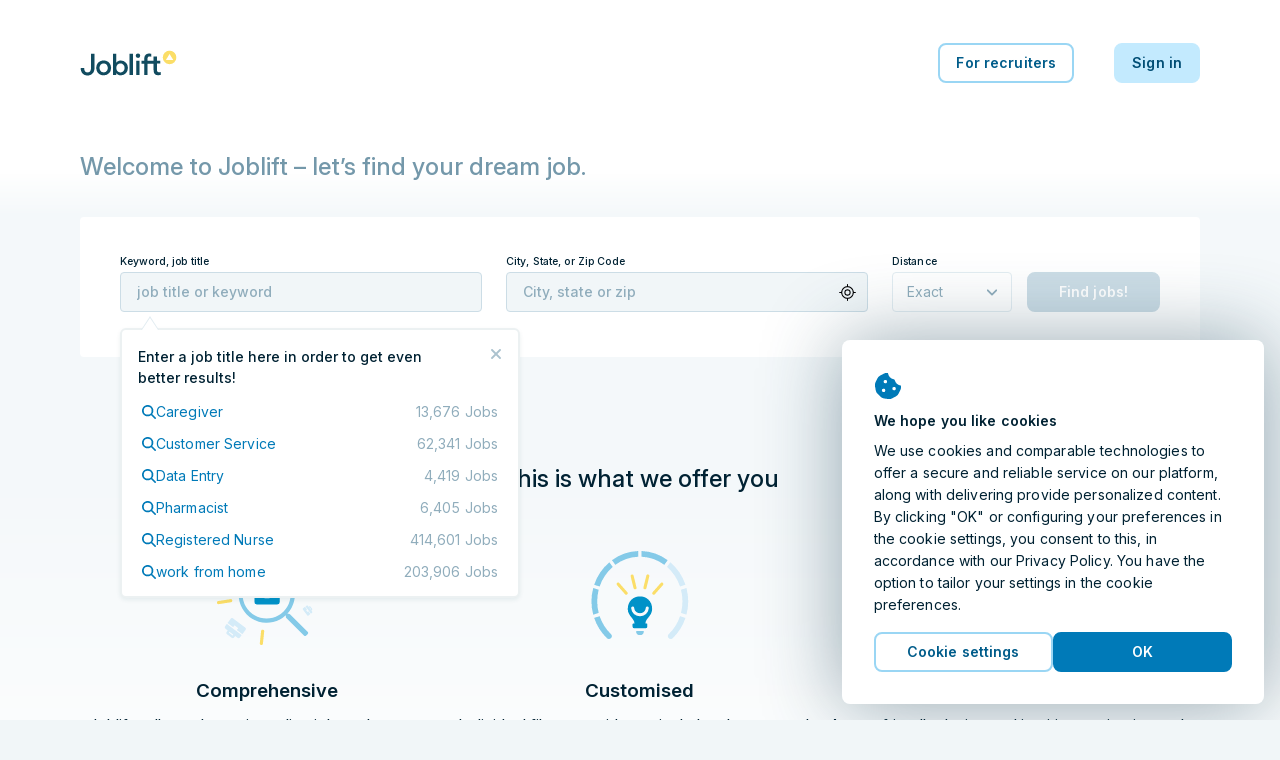

--- FILE ---
content_type: text/html; charset=utf-8
request_url: https://joblift.com/
body_size: 49399
content:
<!DOCTYPE html><html className="no-js" lang="en-US">
    <head>
        <meta charSet="utf-8" />
        <meta name="viewport" content="width=device-width, initial-scale=1.0" />
        <meta httpEquiv="X-UA-Compatible" content="IE=edge" />
        <title data-rh="true">Joblift: all jobs on one platform</title>
        <meta name="apple-mobile-web-app-title" content="Joblift" />
        <meta name="apple-mobile-web-app-capable" content="yes">
        <meta name="application-name" content="Joblift" />
        <meta name="theme-color" content="#0092c8" />
        <meta name="msapplication-TileColor" content="#0092c8" />
        <meta data-rh="true" name="robots" content="index,follow"/><meta data-rh="true" name="keywords" content="Job search, jobs, search engine for jobs, job offer, job, job search engine, career, hire, work, find work, job offers, job market, hire, work, job offers, job ad, job ads"/><meta data-rh="true" name="description" content="Find your dream job with Joblift! With millions of jobs sourced from thousands of job boards, employers and staffing firms, Joblift gives you the best and most relevant selection of job offers. Search now!"/><meta data-rh="true" property="og:site_name" content="Joblift: all jobs on one platform"/><meta data-rh="true" property="og:image" content="https://assets.joblift.com/public/assets/a77b9cacef715e9e466147932afc16ac9e2666c4.jpg"/><meta data-rh="true" property="og:type" content="website"/><meta data-rh="true" property="og:title" content="Joblift: all jobs on one platform"/><meta data-rh="true" property="og:description" content="Find your dream job with Joblift! With millions of jobs sourced from thousands of job boards, employers and staffing firms, Joblift gives you the best and most relevant selection of job offers. Search now!"/><meta data-rh="true" property="og:url" content="https://joblift.com/"/><meta data-rh="true" property="og:locale" content="en_US"/><meta data-rh="true" property="og:locale:alternate" content="nl_BE"/><meta data-rh="true" property="og:locale:alternate" content="de_DE"/><meta data-rh="true" property="og:locale:alternate" content="fr_FR"/><meta data-rh="true" property="og:locale:alternate" content="nl_NL"/><meta data-rh="true" property="og:locale:alternate" content="en_GB"/><meta data-rh="true" name="twitter:card" content="summary"/><meta data-rh="true" name="twitter:site" content="@JobliftUS"/><meta data-rh="true" name="twitter:creator" content="@JobliftUS"/><meta data-rh="true" name="twitter:description" content="Find your dream job with Joblift! With millions of jobs sourced from thousands of job boards, employers and staffing firms, Joblift gives you the best and most relevant selection of job offers. Search now!"/><meta data-rh="true" name="twitter:title" content="Joblift: all jobs on one platform"/><meta data-rh="true" name="twitter:image" content="https://assets.joblift.com/public/assets/a77b9cacef715e9e466147932afc16ac9e2666c4.jpg"/>
        
            <link rel="preload" as="image" href="https://joblift-media.imgix.net/wf/59419240-a2b2-11eb-8148-29d1fa95b7cd-Mask-Group-46.png" imagesrcset="https://joblift-media.imgix.net/wf/59419240-a2b2-11eb-8148-29d1fa95b7cd-Mask-Group-46.png?auto=compress%2Cformat&w=400 400w, https://joblift-media.imgix.net/wf/59419240-a2b2-11eb-8148-29d1fa95b7cd-Mask-Group-46.png?auto=compress%2Cformat&w=640 640w, https://joblift-media.imgix.net/wf/59419240-a2b2-11eb-8148-29d1fa95b7cd-Mask-Group-46.png?auto=compress%2Cformat&w=800 800w, https://joblift-media.imgix.net/wf/59419240-a2b2-11eb-8148-29d1fa95b7cd-Mask-Group-46.png?auto=compress%2Cformat&w=1024 1024w, https://joblift-media.imgix.net/wf/59419240-a2b2-11eb-8148-29d1fa95b7cd-Mask-Group-46.png?auto=compress%2Cformat&w=1200 1200w, https://joblift-media.imgix.net/wf/59419240-a2b2-11eb-8148-29d1fa95b7cd-Mask-Group-46.png?auto=compress%2Cformat&w=1400 1400w, https://joblift-media.imgix.net/wf/59419240-a2b2-11eb-8148-29d1fa95b7cd-Mask-Group-46.png?auto=compress%2Cformat&w=1600 1600w, https://joblift-media.imgix.net/wf/59419240-a2b2-11eb-8148-29d1fa95b7cd-Mask-Group-46.png?auto=compress%2Cformat&w=1800 1800w, https://joblift-media.imgix.net/wf/59419240-a2b2-11eb-8148-29d1fa95b7cd-Mask-Group-46.png?auto=compress%2Cformat&w=2000 2000w" imagesizes="(min-width: 640px) 40vw, 60vw">
        
        
            <link rel="preload" href="https://assets.joblift.com/public/assets/main.2c08c66d.css" as="style" onload="this.onload=null;this.rel='stylesheet'"><noscript><link rel="stylesheet" href="https://assets.joblift.com/public/assets/main.2c08c66d.css"></noscript>
        
            <link rel="preload" href="https://assets.joblift.com/public/assets/fonts.b4c513d2.css" as="style" onload="this.onload=null;this.rel='stylesheet'"><noscript><link rel="stylesheet" href="https://assets.joblift.com/public/assets/fonts.b4c513d2.css"></noscript>
        
        
            <script>
                window.__webpack_public_path_overwrite__="https://assets.joblift.com/public/assets/";
            </script>
        
        <script>
            window.__RDATA__={"AccountJobalert":{"jobalerts":[],"jobalertsFetched":false,"allJobAlerts":[],"allJobAlertsFetched":false,"profiles":{"TITLE":[],"LOCATION":[],"TITLE_LOCATION":[]},"profilesFetched":false},"AlternateSites":{"alternateSites":[{"site":"be","locale":"nl-BE","baseUrl":"https://joblift.be","routes":{"account":"profiel","account.settings":"instellingen","account.profile":"profile","account.remembered":"opgeslagen-vacatures","account.jobalerts":"jobalerts","faq":"faq/","imprint":"colofon/","details":"details","login":"login","register":"register","jobseekerRegistration":"create-job-seeker-account","resetPassword":"reset-password","popunder":"pop","press":"pers/","privacy":"privacybeleid/","tac":"algemene-voorwaarden/","newsletter":"nieuwsbrief/","rememberedJobs":"opgeslagen-vacatures","salaryComparison":"salary-comparison","industryComparison":"industry-comparison","partner":"partner/","redirect":"joblink","jobalertredirect":"jobalert/joblink","offerLP":"offer","affiliate":"affiliate/","jobAlertPopunder":"joblink-popunder","company":"bedrijf","company.overview":"","company.jobs":"vacatures","join":"join/"}},{"site":"de","locale":"de","baseUrl":"https://joblift.de","routes":{"account":"Konto","account.settings":"Einstellungen","account.profile":"Profil","account.remembered":"Meine-Jobs","account.jobalerts":"Jobalerts","faq":"faq/","imprint":"impressum/","details":"details","login":"login","register":"register","jobseekerRegistration":"create-job-seeker-account","resetPassword":"reset-password","popunder":"pop","press":"presse/","privacy":"datenschutz/","tac":"agb/","newsletter":"newsletter/","rememberedJobs":"Merkliste","salaryComparison":"Gehaltsvergleich","industryComparison":"Branchenvergleich","partner":"partner/","redirect":"joblink","jobalertredirect":"jobalert/joblink","offerLP":"offer","affiliate":"affiliate/","jobAlertPopunder":"joblink-popunder","company":"unternehmen","company.overview":"","company.jobs":"jobs","overview":"uebersicht/","join":"join/"}},{"site":"fr","locale":"fr","baseUrl":"https://joblift.fr","routes":{"account":"Compte","account.settings":"Parametres","account.profile":"Profil","account.remembered":"Mes-sauvegardees","account.jobalerts":"Jobalerts","faq":"faq/","imprint":"impression/","details":"details","login":"login","register":"register","jobseekerRegistration":"create-job-seeker-account","resetPassword":"reset-password","popunder":"pop","press":"presse/","privacy":"protection-des-donnees/","tac":"conditions-generales/","newsletter":"newsletter/","rememberedJobs":"Offres-sauvegardees","salaryComparison":"salary-comparison","industryComparison":"industry-comparison","partner":"partner/","redirect":"joblink","jobalertredirect":"jobalert/joblink","offerLP":"offer","affiliate":"affiliate/","jobAlertPopunder":"joblink-popunder","company":"entreprise","company.overview":"","company.jobs":"emplois","overview":"apercu/","join":"join/"}},{"site":"nl","locale":"nl","baseUrl":"https://joblift.nl","routes":{"account":"profiel","account.settings":"instellingen","account.profile":"profile","account.remembered":"mijn-vacatures","account.jobalerts":"jobalerts","faq":"faq/","imprint":"colofon/","details":"details","login":"login","register":"register","jobseekerRegistration":"create-job-seeker-account","resetPassword":"reset-password","popunder":"pop","press":"pers/","privacy":"privacybeleid/","tac":"algemene-voorwaarden/","newsletter":"nieuwsbrief/","rememberedJobs":"opgeslagen-vacatures","salaryComparison":"salary-comparison","industryComparison":"industry-comparison","partner":"partner/","redirect":"joblink","jobalertredirect":"jobalert/joblink","offerLP":"offer","affiliate":"affiliate/","jobAlertPopunder":"joblink-popunder","company":"bedrijf","company.overview":"","company.jobs":"vacatures","overview":"overzicht/","join":"join/"}},{"site":"uk","locale":"en-GB","baseUrl":"https://joblift.co.uk","routes":{"account":"account","account.settings":"settings","account.profile":"profile","account.remembered":"my-jobs","account.jobalerts":"jobalerts","faq":"faq/","imprint":"print/","details":"details","login":"login","register":"register","jobseekerRegistration":"create-job-seeker-account","resetPassword":"reset-password","popunder":"pop","press":"press/","privacy":"privacy-policy/","tac":"terms-and-conditions/","newsletter":"newsletter/","rememberedJobs":"remembered-jobs","salaryComparison":"salary-comparison","industryComparison":"industry-comparison","partner":"partner/","redirect":"joblink","jobalertredirect":"jobalert/joblink","offerLP":"offer","affiliate":"affiliate/","jobAlertPopunder":"joblink-popunder","company":"company","company.overview":"","company.jobs":"jobs","join":"join/"}},{"site":"us","locale":"en-US","baseUrl":"https://joblift.com","routes":{"account":"account","account.settings":"settings","account.profile":"profile","account.remembered":"my-jobs","account.jobalerts":"jobalerts","faq":"faq/","imprint":"print/","details":"details","login":"login","register":"register","jobseekerRegistration":"create-job-seeker-account","resetPassword":"reset-password","popunder":"pop","press":"press/","privacy":"privacy-policy/","tac":"terms-and-conditions/","newsletter":"newsletter/","rememberedJobs":"remembered-jobs","salaryComparison":"salary-comparison","industryComparison":"industry-comparison","partner":"partner/","redirect":"joblink","jobalertredirect":"jobalert/joblink","offerLP":"offer","affiliate":"affiliate/","jobAlertPopunder":"joblink-popunder","company":"company","company.overview":"","company.jobs":"jobs","overview":"overview/","join":"join/"}}]},"AnimatedJobItem":{},"Captcha":{},"Config":{"device":{"type":"desktop","actualType":"desktop","displayType":"desktop"},"refreshingAbTest":false,"alternateLocales":["nl-BE","de","fr","nl","en-GB"],"assetBaseUri":"https://assets.joblift.com","captchaSiteKey":"6Ld_0UcUAAAAANxa38wRbFz7NLuek_6OMDcrfuB9","captchaSiteKeyV3":"6LcVT4sUAAAAAFhQwOKyYtrhtk512Zm_JaAY8Fjd","cookies":{"changeListeners":[null],"HAS_DOCUMENT_COOKIE":false,"cookies":{"session":"440bc184-6304-4552-b0f7-96a55dce89d0","session_created":"true","user":"daa3ca60-ac8a-49cb-ace8-a4dfaf4dfb2b","jl-consent-active":"1"}},"env":"production","featureConfig":{"companyPage":{"companyPageGeneral":{"active":true,"type":"company-page-general"}},"filter":{"filterBar":{"type":"filter-bar","active":true,"filters":[{"facetKey":"workingTimes","isSingle":false,"isExcluding":false,"other":false,"sort":"amount","labelOverride":""},{"facetKey":"jobItem:annotations.remoteWork","isSingle":false,"isExcluding":false,"sort":"amount","other":false},{"facetKey":"contractType","isSingle":false,"isExcluding":false,"sort":"amount","other":false},{"facetKey":"experience","isSingle":false,"isExcluding":false,"sort":"amount","other":false},{"facetKey":"workingSchedule","isSingle":false,"isExcluding":false,"sort":"label","other":false},{"facetKey":"jobItem:annotations.educationLevels","isSingle":false,"isExcluding":false,"sort":"amount","other":false},{"facetKey":"employmentTypes","isSingle":false,"isExcluding":false,"sort":"amount","other":false},{"facetKey":"companies","isSingle":false,"isExcluding":false,"sort":"label","other":false},{"facetKey":"industries","isSingle":false,"isExcluding":false,"sort":"label","other":false},{"facetKey":"language","isSingle":false,"isExcluding":false,"sort":"label","other":false,"blacklist":["de"]},{"facetKey":"timeCreatedFilter","isSingle":true,"isExcluding":false,"sort":"none","other":false},{"facetKey":"regionIndependent","isSingle":false,"isExcluding":true,"sort":"none","other":true,"labelOverride":""},{"facetKey":"companyType","isSingle":false,"isExcluding":true,"sort":"none","other":true,"whitelist":["agency"],"labelOverride":""},{"facetKey":"jobItem:annotations.urgentlyHiring","isSingle":false,"isExcluding":false,"sort":"none","other":true,"blacklist":["notUrgent"]},{"facetKey":"jobItem:annotations.shiftTypes","isSingle":false,"isExcluding":false,"sort":"label","other":false}],"collapseOnScroll":true,"quickFilters":[{"facetKey":"workingTimes","facetOptions":[{"key":"fulltime","label":""}]}]}},"jobalert":{"detailsPageSearchCreation":{"type":"details-page-search-creation","active":true,"filterCategory":"escoLevel2Code"},"detailsPageToggle":{"type":"details-page-toggle","active":true},"detailsPageTooltip":{"active":true,"decliningCountThreshold":10,"type":"details-page-tooltip","disableRedirectOnOutsideClick":true,"disableRedirectOnApplyNowClick":true,"hideSkipSignupOption":true,"constraints":{"utmMedium":{"type":"whitelist","list":["external_feed"]},"utmSource":{"list":["google_jobs_apply","1059","1058","1038"],"type":"blacklist"},"customer":{"list":["lensa-inc","jobleads"],"type":"whitelist"},"jobItem":{"cpcThreshold":0,"ecpcThreshold":0},"utmCampaign":{"list":["g4j"],"type":"blacklist"}}},"jobalertGeneral":{"active":true,"inlineJobalertIndex":20,"variant":"blue","hideModalConfirmation":false,"type":"jobalert-general"},"linkToInbox":{"active":true,"type":"link-to-inbox"},"optinModalDetailsPage":{"type":"optin-modal-details-page","active":true,"triggerDelayInSeconds":1,"constraints":{"customer":{"type":"blacklist","list":[]},"utmSource":{"type":"whitelist","list":[]},"utmMedium":{"type":"blacklist","list":["email"]}}},"optinModalSearchResultPage":{"type":"optin-modal-search-result-page","active":true,"triggerDelayInSeconds":1},"pausingOverlay":{"type":"pausing-overlay","active":true,"pauseIntervalOptions":[{"label":"1 Month","pauseInDays":30},{"label":"3 Months","pauseInDays":90},{"label":"6 Months","pauseInDays":180}],"feedbackOptions":[{"label":"Found a job","uncontrolled":false},{"label":"Irrelevant results","uncontrolled":false},{"label":"Too many emails","uncontrolled":false},{"label":"Other","uncontrolled":false}]},"privacyStatement":{"active":true,"type":"privacy-statement"}},"jobCoach":{"jobCoachWidget":{"active":true,"type":"job-coach-widget","initialLevelPositions":[3,29],"otherLevelsPositions":[9,29],"loadingScreenDelay":3000,"excludeForExpertSearch":false,"excludeForTitleSearch":false,"excludeForLocationSearch":false},"postClickoutWidget":{"active":true,"type":"post-clickout-widget","fadeOutDelay":3000}},"jobDetailsPage":{"detailsPageHeader":{"active":true,"type":"details-page-header","useDominantColor":true,"opacity":0.3,"useJobRelatedBackgroundImage":true},"googleForJobs":{"active":true,"type":"google-for-jobs"},"navigateBetweenDetails":{"active":true,"type":"navigate-between-details"},"newSmartApply":{"active":true,"type":"new-smart-apply"},"openInSameTab":{"active":true,"type":"open-in-same-tab"},"showTagsInDetailsPage":{"active":true,"type":"show-tags-in-details-page","categories":[{"category":"jobItem:annotations.accountant.specialDegreeForBalanceSheetAccountant","iconName":"briefcase","active":true},{"category":"jobItem:annotations.accountant.field","iconName":"briefcase","active":true},{"category":"jobItem:annotations.softwareDeveloper.field","iconName":"briefcase","active":true},{"category":"jobItem:annotations.socialWorker.roles","iconName":"briefcase","active":true},{"category":"jobItem:annotations.socialWorker.field","iconName":"briefcase","active":true},{"category":"jobItem:annotations.sales.field","iconName":"briefcase","active":true},{"category":"jobItem:annotations.sales.types","iconName":"briefcase","active":true},{"category":"jobItem:annotations.marketing.area","iconName":"briefcase","active":true},{"category":"jobItem:annotations.marketing.field","iconName":"briefcase","active":true},{"category":"jobItem:annotations.cleaner.completedDegree","iconName":"briefcase","active":true},{"category":"jobItem:annotations.cleaner.workingEnvironment","iconName":"briefcase","active":true},{"category":"jobItem:annotations.officeWorker.responsibilities","iconName":"briefcase","active":true},{"category":"jobItem:annotations.officeWorker.roles","iconName":"briefcase","active":true},{"category":"jobItem:annotations.helper.workingEnvironment","iconName":"briefcase","active":true},{"category":"jobItem:annotations.warehouseWorker.roles","iconName":"briefcase","active":true},{"category":"jobItem:annotations.hospitality.kitchenSeniority","iconName":"briefcase","active":true},{"category":"jobItem:annotations.hospitality.workingEnvironment","iconName":"briefcase","active":true},{"category":"jobItem:annotations.hospitality.field","iconName":"briefcase","active":true},{"category":"jobItem:annotations.retailSales.roles","iconName":"briefcase","active":true},{"category":"jobItem:annotations.retailSales.physicalStoreType","iconName":"briefcase","active":true},{"category":"jobItem:annotations.retailSales.type","iconName":"briefcase","active":true},{"category":"jobItem:annotations.driver.distancesV3","iconName":"briefcase","active":true},{"category":"jobItem:annotations.drivingLicenseClassSpecial","iconName":"briefcase","active":true},{"category":"jobItem:annotations.driver.truckTypes","iconName":"briefcase","active":true},{"category":"jobItem:annotations.drivingLicenseClass","iconName":"briefcase","active":true},{"category":"jobItem:annotations.driver.types","iconName":"briefcase","active":true},{"category":"jobItem:annotations.medical.doctorSeniority","iconName":"briefcase","active":true},{"category":"jobItem:annotations.medical.carerSeniority","iconName":"briefcase","active":true},{"category":"jobItem:annotations.medical.workingEnvironment","iconName":"briefcase","active":true},{"category":"jobItem:annotations.medical.specialField","iconName":"briefcase","active":true},{"category":"jobItem:annotations.medical.fieldV2","iconName":"briefcase","active":true},{"category":"jobItem:annotations.electrician.field","iconName":"briefcase","active":true},{"category":"jobItem:annotations.electrician.specialFields","iconName":"briefcase","active":true},{"category":"jobItem:annotations.remoteWork","iconName":"briefcase","maxTags":1,"active":true},{"category":"contractType","iconName":"briefcase","maxTags":6,"active":true},{"category":"experience","iconName":"info-circle","maxTags":5,"active":true},{"category":"workingSchedule","iconName":"briefcase","maxTags":1,"active":true},{"category":"jobItem:annotations.educationLevels","iconName":"info-circle","maxTags":2,"active":true},{"category":"industries","iconName":"briefcase","active":true},{"category":"employmentTypes","maxTags":2,"active":true,"iconName":"info-circle"},{"category":"managementResponsibility","iconName":"briefcase","maxTags":1,"active":true},{"category":"requirements","iconName":"briefcase","maxTags":3,"active":true},{"category":"jobItem:annotations.cvRequired","iconName":"briefcase","excludedValues":["required"],"active":true},{"category":"benefits","maxTags":4,"active":true},{"category":"languageSkill","iconName":"briefcase","excludedValues":[],"active":true},{"category":"jobItem:annotations.shiftTypes","iconName":"briefcase","active":true},{"category":"companyType","iconName":"briefcase","active":true}]},"similarJobsModal":{"active":false,"type":"similar-jobs-modal","enableMultiofferDA":true,"fallbackSimilarJobs":true,"escoGranularity":"escoLevel3Code","showOnClickout":true},"templatingEngineSectionsForDetailsPage":{"active":true,"type":"templating-engine-sections-for-details-page"},"multiColumnLayout":{"active":true,"type":"multi-column-layout"}},"jobItem":{"dsIntegration":{"active":true,"type":"ds-integration","buttonVariant":"ghost-blue"},"includePredictedMatchingScoreWeight":{"active":true,"type":"include-predicted-matching-score-weight","weight":0.5},"newTag":{"active":true,"threshold":21,"type":"new-tag"},"showMatchingIndicator":{"active":true,"type":"show-matching-indicator","drillDownLimitGlobal":1,"drillDownLimitPerField":[{"fieldKey":"benefits","value":2},{"fieldKey":"jobItem:annotations.driver.truckTypes","value":0}]},"showSalary":{"active":true,"type":"show-salary"},"showTags":{"active":true,"type":"show-tags","categories":[{"category":"workingTimes","maxTags":2,"active":true,"iconName":"faCalendarDay"},{"category":"jobItem:annotations.remoteWork","iconName":"faHome","maxTags":1,"active":true,"excludedValues":["not_possible"]},{"category":"experience","iconName":"faInfoCircle","maxTags":1,"active":true},{"category":"jobItem:annotations.driver.types","iconName":"faCar","active":true,"maxTags":1},{"category":"jobItem:annotations.electrician.specialFields","iconName":"faBolt","maxTags":1,"active":true},{"category":"jobItem:annotations.medical.specialField","iconName":"faStethoscope","maxTags":1,"active":true},{"category":"jobItem:annotations.medical.workingEnvironment","iconName":"faHospital","maxTags":1,"active":true},{"category":"jobItem:annotations.retailSales.type","iconName":"faStore","maxTags":1,"active":true},{"category":"jobItem:annotations.hospitality.workingEnvironment","iconName":"faHotel","maxTags":1,"active":true},{"category":"jobItem:annotations.hospitality.field","iconName":"faDotCircle","maxTags":1,"active":true},{"category":"jobItem:annotations.helper.workingEnvironment","iconName":"faDotCircle","maxTags":1,"active":true},{"category":"jobItem:annotations.warehouseWorker.roles","iconName":"faUserAlt","maxTags":1,"active":true},{"category":"jobItem:annotations.officeWorker.roles","iconName":"faPhoneOffice","maxTags":1,"active":true},{"category":"jobItem:annotations.cleaner.workingEnvironment","iconName":"faBroom","maxTags":1,"active":true},{"category":"jobItem:annotations.marketing.field","iconName":"faDotCircle","maxTags":1,"active":true},{"category":"jobItem:annotations.sales.field","iconName":"faDotCircle","maxTags":1,"active":true},{"category":"jobItem:annotations.socialWorker.field","iconName":"faDotCircle","maxTags":1,"active":true},{"category":"jobItem:annotations.softwareDeveloper.field","iconName":"faLaptopCode","maxTags":1,"active":true},{"category":"jobItem:annotations.accountant.field","iconName":"faCalculator","maxTags":1,"active":true},{"category":"jobItem:annotations.drivingLicenseClass","iconName":"faIdBadge","maxTags":1,"active":true},{"category":"contractType","iconName":"faEdit","maxTags":3,"active":true},{"category":"workingSchedule","iconName":"faBusinessTime","maxTags":1,"active":true},{"category":"jobItem:annotations.cvRequired","iconName":"faFileAlt","maxTags":1,"active":true},{"category":"employmentTypes","iconName":"faBriefcase","maxTags":1,"active":true},{"category":"companyType","iconName":"faDotCircle","maxTags":1,"active":true}],"maxTagsCategories":6},"titleLines":{"active":true,"citySearch":1,"titleSearch":1,"expertSearch":1,"type":"title-lines"},"showTimeCreated":{"active":true,"type":"show-time-created","threshold":30,"message":"LAST MONTH"}},"other":{"browserLocale":{"active":true,"type":"browser-locale"},"cookieBanner":{"active":true,"type":"cookie-banner"},"expiredJobClickRedirect":{"active":true,"type":"expired-job-click-redirect"},"oneTap":{"active":true,"platforms":["google","facebook"],"googleClientId":"123114456933-054mublbf1tsq15vvsrve43kgcpeolok.apps.googleusercontent.com","facebookClientId":"210882549598576","jobalert":true,"jobalertCheckbox":false,"type":"one-tap"},"popunder":{"active":true,"openPopUnderViaTitle":true,"openPopUnderViaLocation":true,"cookieExpiryInDays":14,"content":"partnerJobs","type":"popunder"},"recaptchaV3":{"active":true,"type":"recaptcha-v-3"},"redirectBoomerangedJob":{"active":false,"type":"redirect-boomeranged-job","blacklistedCustomers":["298-0a0b4a00-9d3e-3890-9bf8-9dff291c5feb","2894-b3ba09b0-fc58-3be9-87d5-9945512fc39c"]},"mobileNavigation":{"active":true,"type":"mobile-navigation"}},"searchBar":{"currentLocationPrefill":{"active":true,"permissionButton":true,"type":"current-location-prefill"},"emptyInputTooltip":{"active":true,"supressSearchWithoutLocation":false,"type":"empty-input-tooltip"},"inputPlaceholder":{"active":true,"location":"City, state or zip","title":"job title or keyword","type":"input-placeholder"},"jobLocationSuggestion":{"active":true,"type":"job-location-suggestion"},"jobTitleSuggestion":{"active":true,"locationAware":true,"showNumJobs":true,"type":"job-title-suggestion"},"radiusSearch":{"active":true,"type":"radius-search"},"uncollapseSearchLayer":{"active":false,"type":"uncollapse-search-layer"}},"searchResultsPage":{"customAdsenseSearch":{"type":"custom-adsense-search"},"showAverageSalary":{"active":false,"type":"show-average-salary"},"sortRecentForReturningUsers":{"active":true,"type":"sort-recent-for-returning-users"},"templatingEngineSectionsForSerp":{"active":true,"type":"templating-engine-sections-for-serp"},"multiColumnLayout":{"active":true,"type":"multi-column-layout","disableRedirectToFirstItemForUserAgents":["AdsBot-Google (+http://www.google.com/adsbot.html)"],"disableRedirectToFirstItemForUserAgentTokens":[{"type":"userAgentToken","token":"AdsBot-Google"},{"type":"userAgentToken","token":"Googlebot"},{"type":"userAgentToken","token":"AdsBot-Google-Mobile"}]}},"seo":{"footerLinks":{"active":false,"type":"footer-links"},"searchResultIndexing":{"active":true,"type":"search-result-indexing"},"searchResultPageContent":{"active":true,"type":"search-result-page-content"}},"staticRoutes":{"affiliatePage":{"active":true,"manager":{"name":"Sara Seeholzer ","position":"Senior Affiliate Manager","mail":"affiliate@joblift.de","image":""},"partner":[{"name":"CJ Affiliate","link":"https://signup.cj.com/member/signup/publisher/?cid=5051171#/branded?_k=v0faul"}],"type":"affiliate-page"},"analysesPage":{"type":"analyses-page"},"partnerPage":{"active":true,"manager":{"name":"","phone":"+1 929 203 4652","email":"contact@joblift.com","image":""},"freshsalesOwner":"matt.kopjak@joblift.com","partnerLogos":["jobs2careers","juju","linkup","startwire"],"type":"partner-page"},"pressPage":{"active":false,"type":"press-page"}},"offerPage":{"multiColumnLayout":{"active":true,"type":"multi-column-layout"}}},"googleMapsApiKey":"AIzaSyBWLdb-36taC_bXhgBZZHPI8lnvAE48aMU","loginHost":"","ip":"3.141.22.249","reqId":"b654d413-6af0-4c3b-a6f9-5bf1ffb9a5d2","routeOverwrites":["/faq/","/print/","/privacy-policy/","/terms-and-conditions/","/join/"],"routes":{"account":"account","account.settings":"settings","account.profile":"profile","account.remembered":"my-jobs","account.jobalerts":"jobalerts","faq":"faq/","imprint":"print/","details":"details","login":"login","register":"register","jobseekerRegistration":"create-job-seeker-account","resetPassword":"reset-password","popunder":"pop","press":"press/","privacy":"privacy-policy/","tac":"terms-and-conditions/","newsletter":"newsletter/","rememberedJobs":"remembered-jobs","salaryComparison":"salary-comparison","industryComparison":"industry-comparison","partner":"partner/","redirect":"joblink","jobalertredirect":"jobalert/joblink","offerLP":"offer","affiliate":"affiliate/","jobAlertPopunder":"joblink-popunder","company":"company","company.overview":"","company.jobs":"jobs","overview":"overview/","join":"join/"},"site":"us","siteConfig":{"site":"us","displayName":"United States","tld":"com","baseUrl":"https://joblift.com","defaultLocale":"en-US","currency":"USD","currencySymbol":"$","timezone":"US/Central","distanceUnit":"mi","gMapsSearchCountries":["us","ca"]},"staticSiteConfig":{"tracking":{"gtm":{"containerId":"GTM-P7PXM9J","url":"https://www.googletagmanager.com/gtm.js?id=GTM-P7PXM9J&gtm_auth=xj86CcSnQoeBExO9F0AmGQ&gtm_preview=env-2&gtm_cookies_win=x&url=https://joblift.com","iframeUrl":"https://www.googletagmanager.com/ns.html?id=GTM-P7PXM9J&gtm_auth=xj86CcSnQoeBExO9F0AmGQ&gtm_preview=env-2&gtm_cookies_win=x&url=https://joblift.com"},"appcast":{"eventUrls":{"clickout":"https://click.appcast.io/ss-9k/a17.png","expired":"https://click.appcast.io/ss-te8/a31.png","signup":"https://click.appcast.io/ss-ue8/a7.png"}}},"seo":{"allowRobots":true,"telephone":"+49 03 0364284532","links":[{"text":"City Driver","path":"/details/2fa5c37b-6898-40f9-8fc9-1ab3db43614e?fecd=OQDyMzqK4&gfj=true"},{"text":"Acute RN","path":"/details/be03d370-b11a-4f50-b1cd-7cd0a3185892?fecd=D415AQqQp&gfj=true"},{"text":"Registered Nurse","path":"/details/72e9f254-5ea8-4450-9a34-834bec1e5cb1?fecd=5MVvAwE0K&gfj=true"},{"text":"Surgical Technologist","path":"/details/8cc696f6-87fe-4e9d-a61c-be19e3f27e71?fecd=GyXmAZnE0&gfj=true"},{"text":"Business Analysts","path":"/details/2ba2f5b2-fc7a-4b1d-a807-2823e66405d1?fecd=A2eDN7nyN&gfj=true"}]},"cms":{"env":"production"},"radiusSearch":{"numbers":[0,5,10,25,50,75,100,20],"defaultValue":20},"site":"us","socialNetworkAccounts":[{"name":"facebook","link":"https://www.facebook.com/JobliftUS"},{"name":"twitter","link":"https://twitter.com/JobliftUS"},{"name":"instagram","link":"https://www.instagram.com/joblift/"},{"name":"xing","link":"https://www.xing.com/companies/jobliftgmbh"},{"name":"linkedIn","link":"https://www.linkedin.com/company/joblift/"},{"name":"pinterest","link":"https://www.pinterest.de/joblift/"}],"freshsales":{"appToken":"a434c9a263083157d8ce806c495d55ba1508bbf765039497331a6cafcf34a864","url":"https://joblift.freshsales.io"},"jobalert":{"inboxLinks":[{"identifierToContainList":["gmail.com","googlemail.com"],"inboxLink":"https://mail.google.com/mail/u/0/#search/from%3A%40platform.joblift.email+in%3Aanywhere"},{"identifierToContainList":["hotmail.com","outlook.com","live.com","msn.com"],"inboxLink":"https://outlook.live.com/mail/"},{"identifierToContainList":["yahoo.com"],"inboxLink":"https://mail.yahoo.com/"},{"identifierToContainList":["icloud.com"],"inboxLink":"https://icloud.com/mail"},{"identifierToContainList":["aol.com"],"inboxLink":"https://mail.aol.de/"},{"identifierToContainList":["comcast.net"],"inboxLink":"https://xfinityconnect.email.comcast.net/"}]},"pageEngine":{"fullActivation":true}},"userProfileConfig":{"site":"us","groups":[{"title":"account.profile.title.jobPreferences","subtitle":"account.profile.subtitle.jobPreferences","attributes":[{"title":"Working hours","attributeId":"workingTimes","questionId":"job Preferences:workingTimes"},{"title":"Contract Type","attributeId":"contractType","questionId":"job preferences:contractType"},{"title":"Working Schedule","attributeId":"workingSchedule","questionId":"job preferences:workingSchedule"},{"title":"Home Office","attributeId":"remoteWork","questionId":"job preferences:remoteWork"},{"title":"Employment types","attributeId":"employmentTypes","questionId":"job preferences:employmentType"},{"title":"Management Level","attributeId":"managementResponsibility","questionId":"job preferences:managementResponsibility"},{"title":"Salary expectation","attributeId":"salaryExpectation","questionId":"job preferences:salaryExpectation"},{"title":"Availability for work","attributeId":"daysAvailability","questionId":"candidate profile:daysAvailability"},{"title":"Job Category","attributeId":"jobCategory","questionId":"job preferences:jobCategory"},{"title":"Important in my job","attributeId":"jobCriteriaForCandidate","questionId":"job preferences:importantJobCriteria"},{"title":" Possible shifts","attributeId":"shiftTypes","questionId":"job preferences:shiftTypes"},{"title":"Desired company type","attributeId":"organisationType","questionId":"job preferences:organisationType"},{"title":"Preferred company size","attributeId":"companySize","questionId":"job preferences:companySize"},{"title":"Desired company type","attributeId":"companyType","questionId":"job preferences:companyType"}],"showAlways":true},{"title":"account.profile.title.candidateProfile","subtitle":"account.profile.subtitle.candidateProfile","attributes":[{"title":"Work Experience","attributeId":"experience","questionId":"candidate profile:experience"},{"title":"Education and Degree","attributeId":"educationLevels","questionId":"candidate profile:educationLevelsUs"},{"title":"Enrolled student","attributeId":"enrolledAsStudent","questionId":"candidate profile:enrolledStudent"},{"title":"Languages","attributeId":"languageSkill","questionId":"candidate profile:languagesSpoken"},{"title":"Driving licence","attributeId":"drivingLicenseClass","questionId":"driver:drivingLicenseClass"},{"title":"English language proficiency","attributeId":"languageLevelEN","questionId":"candidate profile:languageLevelEN"},{"title":"Willingness to relocate","attributeId":"willingToRelocate","questionId":"candidate profile:willingToRelocate"},{"title":"Do you have a valid US work permit?","attributeId":"workEligibility","questionId":"candidate profile:workEligibilityUS"},{"title":"Physical fitness","attributeId":"physicalFitness","questionId":"candidate profile:physicalFitness"},{"title":"Legal Age","attributeId":"eighteenOrOlder","questionId":"personal data:eighteenOrOver"},{"title":"Means of transport to work","attributeId":"meansOfTransport","questionId":"candidate profile:meansOfTransport"}],"showAlways":true},{"title":"account.profile.title.healthcare","subtitle":"account.profile.subtitle.healthcare","attributes":[{"title":"Area","attributeId":"medical.field","questionId":"Medical:field"}]},{"title":"account.profile.title.care","attributes":[{"title":"Position","attributeId":"medical.carerSeniority","questionId":"medical:carerSeniority"},{"title":"Completed training in the nursing field","attributeId":"medical.completedDegreeForCare","questionId":"medical:completedDegreeForCare"},{"title":"Specialization","attributeId":"medical.specialField","questionId":"Medical:specialField"},{"title":"Work environment","attributeId":"medical.workingEnvironment","questionId":"Medical:workingEnvironment"}],"subtitle":"account.profile.subtitle.care"},{"title":"account.profile.title.medical","subtitle":"account.profile.subtitle.medical","attributes":[{"title":"Human, dental or veterinary medicine","attributeId":"medical.dentalOrHuman","questionId":"medical:dentalOrHuman"},{"title":"Residency","attributeId":"medical.completedDegreeForMedical","questionId":"medical:completedDegreeForMedical"},{"title":"Position","attributeId":"medical.doctorSeniority","questionId":"medical:doctorSeniority"},{"title":"Specialization","attributeId":"medical.specialField","questionId":"Medical:specialField"}]},{"title":"account.profile.title.carriageAndTransport","subtitle":"account.profile.subtitle.carriageAndTransport","attributes":[{"title":"Area","attributeId":"driver.types","questionId":"driver:types"},{"title":"Possession of a driving licence","attributeId":"drivingLicenseIssueDate","questionId":"driver:drivingLicenseIssueDate"},{"title":"Other driving licences","attributeId":"drivingLicenseClassSpecial","questionId":"driver:drivingLicenseClassSpecial"},{"title":"Own vehicle","attributeId":"driver.ownVehicleType","questionId":"driver:ownVehicleType"},{"title":"Preferred routes and distances","attributeId":"driver.distancesV3","questionId":"driver:distances"},{"title":"Experience with special types of trucks","attributeId":"driver.truckTypes","questionId":"driver:truckTypes"}]},{"title":"account.profile.title.retailSales","subtitle":"account.profile.subtitle.retailSales","attributes":[{"title":"Area","attributeId":"retailSales.types","questionId":"retailSales:types"},{"title":"Store Type","attributeId":"physicalStore.types","questionId":"retailSales:physicalStoreType"},{"title":"Roles","attributeId":"retailSales.roles","questionId":"retailSales:roles"}]},{"title":"account.profile.title.electronics","subtitle":"account.profile.subtitle.electronics","attributes":[{"title":"Area","attributeId":"electrician.field","questionId":"Electrician:field"},{"title":"Specialisation for Electronics and Mechatronics Technicians","attributeId":"electrician.specialField","questionId":"electrician:specialField"},{"title":"Completed training","attributeId":"electrician.completedDegree","questionId":"electrician:completedDegree"},{"title":"Desired tasks","attributeId":"electrician.tasks","questionId":"electrician:tasks"}]},{"title":"account.profile.title.gastronomy","subtitle":"account.profile.subtitle.gastronomy","attributes":[{"title":"Working environment","attributeId":"hospitality.workingEnvironment","questionId":"hospitality:workingEnvironment"},{"title":"Area","attributeId":"hospitality.field","questionId":"hospitality:field"},{"title":"Kitchen Role","attributeId":"hospitality.kitchenSeniority","questionId":"hospitality:kitchenSeniority"}]},{"title":"account.profile.title.warehouse","subtitle":"account.profile.subtitle.warehouse","attributes":[{"title":"Roles","attributeId":"warehouseWorker.roles","questionId":"warehouseWorker:roles"}]},{"title":"account.profile.title.helper","subtitle":"account.profile.subtitle.helper","attributes":[{"title":"Working environment","attributeId":"helper.workingEnvironment","questionId":"helper:workingEnvironment"}]},{"title":"account.profile.title.administration","subtitle":"account.profile.subtitle.administration","attributes":[{"title":"Roles in the office","attributeId":"officeWorker.roles","questionId":"officeWorker:roles"},{"title":"Desired tasks","attributeId":"officeWorkerResponsibilities","questionId":"officeWorker:responsibilities"}]},{"title":"account.profile.title.cleaning","subtitle":"account.profile.subtitle.cleaning","attributes":[{"title":"Working environment","attributeId":"cleaner.workingEnvironment","questionId":"cleaner:workingEnvironment"},{"title":"Completed training as a building cleaner","attributeId":"cleaner.completedDegree","questionId":"cleaner:completedDegree"}]},{"title":"account.profile.title.salesmarketing","subtitle":"account.profile.subtitle.salesmarketing","attributes":[{"title":"Area","attributeId":"salesAndMarketing.field","questionId":"salesAndMarketing:field"}]},{"title":"account.profile.title.marketing","subtitle":"account.profile.subtitle.marketing","attributes":[{"title":"Area","attributeId":"marketing.field","questionId":"marketing:field"},{"title":"Customer segment","attributeId":"marketing.area","questionId":"marketing:area"}]},{"title":"account.profile.title.sales","subtitle":"account.profile.subtitle.sales","attributes":[{"title":"Sales Type","attributeId":"sales.types","questionId":"sales:types"},{"title":"Area","attributeId":"sales.field","questionId":"sales:field"}]},{"title":"account.profile.title.social","subtitle":"account.profile.subtitle.social","attributes":[{"title":"Roles","attributeId":"socialWorker.roles","questionId":"socialWorker:roles"},{"title":"Area ","attributeId":"socialWorker.field","questionId":"socialWorker:field"}]},{"title":"account.profile.title.software","subtitle":"account.profile.subtitle.software","attributes":[{"title":"Area","attributeId":"softwareDeveloper.field","questionId":"softwareDeveloper:field"}]},{"title":"account.profile.title.accountant","subtitle":"account.profile.subtitle.accountant","attributes":[{"title":"Field","attributeId":"accountant.field","questionId":"accountant:field"},{"title":"Additional qualification as an accountant","attributeId":"accountant.specialDegreeForBalanceSheetAccountant","questionId":"accountant:specialDegreeForBalanceSheetAccountant"}]},{"title":"account.profile.title.personalData","subtitle":"account.profile.subtitle.personalData","showAlways":true,"attributes":[{"title":"First name","attributeId":"candidateFirstName","questionId":"personal data:candidateFirstName"},{"title":"Surname","attributeId":"candidateLastName","questionId":"personal data:candidateSurname"},{"title":"EMail","attributeId":"candidateEmail","questionId":"personal data:candidateEmailWithSocial"},{"title":"Phone","attributeId":"candidatePhone","questionId":"personal data:candidatePhone"},{"title":"Best time to reach","attributeId":"bestTimeToReach","questionId":"personal data:bestTimeToReach"},{"title":"Address","attributeId":"homeAddress","questionId":"personal data:candidateAddress"},{"title":"Salutation","attributeId":"candidateSalutation","questionId":"personal data:candidateSalutation"},{"title":"Resume","attributeId":"candidateCV","questionId":"personal data:candidateCV"}]}],"searchForJobsButton":true,"homepageRedirect":true,"searchParameterMapping":{"jobTitlesAttribute":"jobTitle","jobLocationsAttribute":"jobLocation"},"postRefinementModalAttributes":{"firstName":{"attributeId":"candidateFirstName","questionId":"personal data:candidateFirstName"},"lastName":{"attributeId":"candidateSurname","questionId":"personal data:candidateSurname"},"phone":{"attributeId":"candidatePhone","questionId":"personal data:candidatePhone"}},"homeAddress":{"attributeId":"homeAddress","questionId":"personal data:candidateAddress"}},"locale":"en-US","userAgent":"Mozilla/5.0 (Macintosh; Intel Mac OS X 10_15_7) AppleWebKit/537.36 (KHTML, like Gecko) Chrome/131.0.0.0 Safari/537.36; ClaudeBot/1.0; +claudebot@anthropic.com)"},"CurrentSearchInput":{"queryValues":{},"isGeolocation":false},"CommuteTime":{"travelMode":"DRIVING","routes":{}},"OneTapJobalert":{"showModal":false},"OpenTelemetry":{"traceFlags":0,"traceId":"cffe60608bff22e221528cca4edee3c8","spanId":"cad700793522c700"},"Forms":{"PerformPasswordReset":{"data":{"password":"","password2":""},"blurredFields":{},"loading":false},"RequestPasswordReset":{"data":{"email":""},"blurredFields":{},"loading":false},"LocalLogin":{"data":{"email":"","password":""},"blurredFields":{},"loading":false},"Registration":{"data":{"firstName":"","lastName":"","email":"","password":"","password2":""},"blurredFields":{},"loading":false},"EmailOnlyRegistration":{"data":{"email":""},"blurredFields":{},"loading":false}},"GeoLocation":{},"GTM":{"dataLayer":[]},"IndexedPageRoutes":{"routes":["/","/affiliate","/api/charts","/assets","/create-job-seeker-account","/details/*gfj=true*","/faq","/google-for-jobs","/google-for-jobs/sitemap-index.xml","/images","/*/images","/join","/newsletter","/partner","/*/*.pdf","/Press","/Print","/Privacy-policy","/Terms-and-conditions"]},"Intl":{"locale":"en-US","messages":{"close":"close","home.title":"Joblift: all jobs on one platform","breadcrumbs.or":"or","contact.pressContact":"Press contact","errorPageDescription1":"Sorry, we are currently unable to display the page you are looking for. We have been informed of the error and will fix it as soon as possible. Please try again later.","errorPageDescription2part1":"Please try again","errorPageDescription2part2":"by returning to","errorPageDescription2part3":"the homepage.","errorPageHeadTitle":"Not available","errorPageSubTitle":"This page is not available at the moment.","errorPageTitle":"Please excuse us!","facetBar.applyFilter":"Apply","facetBar.cancelFilter":"Cancel","facetBar.negativeFilter":["Exclude ",["label"]],"faqPage.title":"Want more information about our product and services?","home.meta.description":"Find your dream job with Joblift! With millions of jobs sourced from thousands of job boards, employers and staffing firms, Joblift gives you the best and most relevant selection of job offers. Search now!","home.meta.keywords":"Job search, jobs, search engine for jobs, job offer, job, job search engine, career, hire, work, find work, job offers, job market, hire, work, job offers, job ad, job ads","imprint.director":"General manager according to §5 of the German Telecommunications Law","imprint.office":"Headquarters","imprint.register":"Trade register","imprint.tax":"VAT ID","imprint.title":"Legal Notice","jobAlertHint.confirmed.message":"You have signed up to your personal job alert and will receive the latest job offers via email.","jobAlertHint.confirmed.title":"You're signed up!","jobAlertHint.subscribed.message":"To receive the latest job offers, click the link in the following confirmation email","jobAlertHint.subscribed.note":"(Don't forget to check your spam folder)","jobAlertHint.subscribed.title":"The notification has been sent!","jobAlertHint.unsubscribed.message":"You have cancelled your subscription to the Job alert. You will no longer receive the latest job offers from Joblift.","jobAlertHint.unsubscribed.title":"You have successfully unsubscribed.","jobAlertHint.profileUpdated.title":"Thank you for your feedback!","jobAlertHint.profileUpdated.message":"At Joblift we value your opinion and we will reduce the frequency of our emails. If you change your mind, you can change your frequency from your Profile section.","jobAlertInput.hint":"Enter a valid email address","jobAlertInput.placeholder":"Email address","jobAlertInput.submit":"Activate","jobDetails.duties":"Tasks","jobDetails.error.newSearchProposal":"Please try with another search term","jobDetails.error.noLongerAvailable":"Unfortunately, details for this job are no longer available.","jobDetails.error.title":"No results found","jobDetails.requirements":"Requirements","jobDetails.pageNavigationBtn.previous":"Previous","jobDetails.pageNavigationBtn.next":"Next","jobDetails.pageNavigationBtn.toResults":"All results","jobDetails.matchingIndicator.title":"Do you match?","jobDetails.matchingIndicator.showMore":"Show More","jobDetails.matchingIndicator.showLess":"Show Less","jobDetails.matchingIndicator.refineYourProfile":"Refine your profile","jobDetails.companyAttributes.established":"Est.","jobDetails.companyAttributes.companyLinks":"Company links","jobDetails.ratingDetails":"Rating details","company.website":"Website","company.revenue":"Revenue","jobItem.new":"New","jobItem.lastMonth":"Last Month","jobItem.match":"Match","jobItem.old":"Over 30 days old","jobItem.toJob":"Apply","joblinkHint":"If you have not been redirected within the next few seconds,","joblinkHintLink":"please click here","joblinkInfo":"You will now be redirected to our partner's website.","joblinkTitle":"Job offers within Joblift's meta search engine","joblinkUspHeadline":"We have all the jobs","joblinkUspText":"You only need one website for your job search:","expiredClickRedirectPage.header":"This job has expired, but we are redirecting you to a similar one.","expiredClickRedirectPage.mobileHeader":"This job is expired but do not lose the next one!","expiredClickRedirectPage.subheader":"Please wait a moment.","expiredClickJobAlertRegistration.socialMedia":"Continue with","expiredClickJobAlertRegistration.header":"This job is not available anymore","expiredClickJobAlertRegistration.subheader":"But don't worry! You can subscribe to receive similar offer and discover new opportunities on our platform","jobSearchHeader.filter":"Filter","links.affiliate":"Affiliate","links.faq":"FAQs","links.imprint":"Legal notice","links.join":"Careers at Joblift","links.press":"Press","links.privacy":"Privacy policy","links.tac":"Terms and conditions","links.overview":"Search by category","links.accessibility":"Accessibility Statement","loadMoreButton.loadMore":"More results","noResultHint.hint.1":"Please check for typos","noResultHint.hint.2":"Try with a single word","noResultHint.hint.3":"Try with less specific terms","noResultHint.hint.4":"Remove a filter","noResultHint.hint.5":"Refine your search","noResultHint.subtitle":"Search Hints:","noResultHint.title":["We couldn't find anything ",["queryDescription"],". Please try again."],"notFoundPage.metaTitle":"No result","notFoundPage.title":"Oops, this page doesn't exist! Find your dream job instead.","paginator.next":"Next page","pressPage.page.title":"Newsroom","pressPage.material.headline":"Press Folder","pressPage.material.homepage":"Welcome page","pressPage.material.photosOfFounder":"Pictures of the management team","pressPage.material.releasesAboutJoblift":"Joblift in the press","pressPage.material.searchresults":"Results page","pressPage.releases.headline":"Press Releases","pressPage.title":"Press","pressText.download":"Download this press release in PDF format","privacyPage.title":"Privacy policy","resetFilter.title":"Reset filter","searchbar.locationPlaceholder":"City, State, or Zip Code","searchbar.search":"Search for jobs","searchbar.searchRadius":"Distance","searchbar.titlePlaceholder":"Job Title or Keyword","searchbar.companyPlaceholder":"Company","searchbar.withoutSearchRadius":"Exact","searchbar.suggestions.numJobs":[["numJobs","number"]," ",["numJobs","plural",{"one":"Job","other":"Jobs"}]],"searchbarTooltip.location":"Enter a search location in order to get even better results!","searchbarTooltip.title":"Enter a job title here in order to get even better results!","searchError.error.1":"Unfortunately, we are unable to complete your search.","searchError.error.2":"Your search is not available at the moment.","searchError.error.3":"Start your search by filling in a job title and/or a location.","searchError.error.4":"Sorry, no results could be shown due to a lack of Internet connection. Check your network connection and try again.","searchError.error.5.link":"this link","searchError.error.5.post":"to return to the start of your search.","searchError.error.5.pre":"This page cannot be displayed. Please use","searchResultPage.description":[["totalResults"]," Offers and job ads ",["queryAsString"],": Joblift offers you the most relevant jobs - simply and quickly"],"searchResultPage.keywords":["Job, Job offer, ",["listOfKeywords"]],"searchResultPage.title":[["totalResults","number"]," ",["totalResults","plural",{"one":"Job","other":"Jobs"}]," ",["queryAsString"]],"searchResultPage.titleError":"An error has occurred during the search","socialIcons.shareInfographics":"Share these graphics","socialIcons.sharePressRelease":"Share this press release","sortOptions.distance":"Distance","sortOptions.relevance":"Relevancy","sortOptions.sortBy":"ordered by","sortOptions.time":"Date posted","termsAndConditions.title":"Terms and conditions","timeFilter.default":"No filter","timeFilter.label":["The last ",["value"]," weeks"],"accountBtn.account":"Profile settings","accountBtn.logout":"Logout","accountBtn.title":"My profile","accountSettings.changeUserName":"Personal details","accountSettings.delete":"Delete","accountSettings.clearProfile":"Clear Profile Data","accountSettings.clearProfileSuccess":"Your profile data was successfully deleted","accountSettings.firstName":"First Name","accountSettings.lastName":"Last Name","accountSettings.modalDesc":["Are you sure you would like to disconnect your ",["type"]," profile ",["email"],"?"],"accountSettings.noSocialHint":"Your profile is not linked to any social media account.","accountSettings.save":"Save","accountSettings.settings":"Settings","accountSettings.socialNetworks":"Social media","accountSettings.title":"Profile settings","btn.apply":"Apply","btn.cancel":"Cancel","direcApply.success":"Your application has been sent.","error.fileUpload.maxFiles":"You may upload a maximum of 10 documents.","error.required":"Please fill in all the required fields.","error.required.name":"Please enter your name","error.unknown":"Something went wrong. Please try again in a few seconds.","links.directApply":"Quick Apply","login.button":"Sign in","login.options.disclaimer":["By signing up, you agree to the ",["privacy"]," and ",["tac"]," of Joblift."],"login.options.privacy":"Privacy policy","login.options.tac":"Terms and conditions","login.social.button":[["type"]],"login.title":"Sign in","popunder.headline":"Never miss a job ad!","popunder.moreJobsBtn":"Display all jobs now","jobalertCard.headline":["Receive job offers before anyone else!\nCreate a Job Alert for ",["shortQueryBold"]],"claim":"All jobs on one platform","delete-account":"Delete profile","filter.tab.other":"More filters","filter.tab.popular":"Popular filters","direcApply.success.title":"Best of luck!","modal.confirm":"OK","error.exists.email":"This email address has already been used","error.invalid.email":"Please provide a valid email address","error.invalid.password2":"The passwords must match","error.login.invalid":"Email address or password incorrect","error.minLength.password":"This password is too short. Please use at least 8 characters.","error.required.email":"Please provide your email address","error.required.firstName":"Please provide your first name","error.required.lastName":"Please provide your last name","error.required.password":"Please choose a password","login.options.password.reset":"Forgot your password?","login.options.register":"Don't have a profile yet? Sign up here","optin.description":["We will send you a daily email as soon as new jobs ",["queryAsSentence"]," are available."],"pwreset.request.form.explanation":"To reset your password please provide the email address you registered with.","pwreset.request.form.submit":"Reset password","register.confirmed.error.message":"An error has occurred confirming your email. Please try signing up again.","register.confirmed.error.title":"Sign up failed","register.confirmed.message":"You have successfully created a profile with Joblift","register.confirmed.title":"Sign up successful","register.form.email":"Email","register.form.firstName":"First name","register.form.lastName":"Last Name","register.form.name":"Name","register.form.password":"Password","register.form.password2.hint":"Confirm your password","register.form.register":"Sign up","register.form.title":"Never miss another job offer!","register.success":"To complete registration please click on the link in the confirmation email sent to you.","register.success.note":"(Make sure to also check your Spam folder)","register.success.title":"You were successfully signed up!","register.title":"Create profile","popunder.sidebarPartnerJobs":"Never miss our partners' top job offers","popunder.sidebarPartnerRegister":"Register directly with our top partners","popunder.sidebarJobAlert":"Additional jobs for you","popunder.jobs":[["amount"]," jobs ",["queryAsSentence"]],"directLogin.confirmed.error.message":"Your link has expired or has already been used. Please request a new link.","directLogin.confirmed.error.title":"Sign in failed","directLogin.confirmed.message":"You are now signed up with Joblift!","directLogin.confirmed.title":"Sign up confirmed!","login.options.password.reset.back":"Return to sign in","register.emailOnly.success":"Please confirm your email address by clicking on the link in our email","register.emailOnly.success.note":"(Please check your spam folder)","register.emailOnly.success.title":"Your sign up has been sent!","searchResultPage.previousResults":"Previous results","or":"or","pwreset.perform.form.password":"Password","pwreset.perform.form.password2":"Confirm your password","pwreset.perform.success.title":"Password successfully reset!","pwreset.error.invalidToken":"The link to reset your password has expired.","pwreset.perform.error.descr":"There was an error confirming your email. The link to reset your password may have expired.","pwreset.perform.error.title":"Your password has failed to reset!","pwreset.perform.form.intro":"To reset your password, enter your new password and click \"reset password\"","pwreset.perform.form.submit":"Reset password","pwreset.perform.form.title":"Change the password","pwreset.perform.success.descr":"Your password was successfully reset. You are now signed in.","pwreset.perform.title":"Reset password","pwreset.request.error.descr":"An error has occured in processing your request, try to reset the password again.","pwreset.request.error.title":"Your request to reset the password has failed.","pwreset.request.success.descr":"To reset your password please click on the link provided in our email.","pwreset.request.success.note":"(Don't forget to check your spam folder)","pwreset.request.success.title":"Your request to reset your password has been sent!","searchbarTooltip.homepage":"Please provide a location and/or job title to start your search!","jobs":"Jobs","login.options.directLogin.back":"Return to sign in","login.options.directLogin.explanation":"Please provide the email address you used to sign up with Joblift. A link to sign in will then be sent to you via email.","login.options.directLogin.requestButton":"Request link","login.options.directLogin.requestLink":"Sign in via email","account":"Profile","accountBtn.accountJobalerts":"Job Alerts","accountBtn.accountSettings":"Profile settings","accountJobalert.noJobalertsHint":"No results displayed? You can easily sign up for our automatic job updates and get personalized email alerts with the latest job ads. Start your search by using the search bar.","confirmDelete":["Are you sure you want to delete ",["toDelete"]," ?"],"confirmDelete.account":"Are you sure you want to delete your profile?","confirmDelete.jobAlert":["Are you sure you want to delete Job Agent \"",["toDelete"],"\"?"],"confirmDelete.profileData":"Are you sure you want to delete your profile data?","error.minLength.titleAndLocation":"Please enter a job title or location.","interval":"Frequency","login.options.title.login":"Sign in to Joblift","seoJobsFooter.content":["We hope we can help you find the right job in ",["location"],"."],"seoJobsFooter.headline":["For instance, you can find the following jobs in ",["location"]," with Joblift"],"login.options.title.perMail":"Sign in via email","login.options.title.pwreset":"Reset password","jobAlertHint.confirm.error.message":"It seems like an error occured while signing up for personalized job alert! Please try again.","jobAlertHint.confirm.error.title":"Sign up failed","pressPage.overview.employees":"Employees","pressPage.overview.foundingYear":"Founded in","pressPage.overview.headline":"Joblift in numbers","pressPage.overview.partner":"Partner job boards","pressPage.releases.loadMore":"Load more press releases","pressPage.releases.showLess":"Show less","newsletter.mediumDevice.header":"Looking for a job? Tired of the hassle?","newsletter.submit":"Subscribe to job alerts","newsletter.title":"Job Alert","links.newsletter":"Job Alert","error.required.cv":"Please provide your resume with your application.","rememberedJobs.emptyList":"You have no saved jobs.","rememberedJobs.title":"My Jobs","rememberedJobs.unavailable":"Sorry but this job is expired. Please see the newest jobs posted below!","query.description":["Jobs ",["queryAsString"]],"salaryComparison":"Compare salaries","salaryComparison.calcBase":"Based on the highest salary","salaryPeriodAbbreviation.default":"/hour","salaryPeriodAbbreviation.annualy":"/year","salaryPeriodAbbreviation.daily":"/day","salaryPeriodAbbreviation.hourly":"/hour","salaryPeriodAbbreviation.monthly":"/month","salaryPeriodAbbreviation.weekly":"/week","jobDetails.benefits":"Benefits","login.options.skip":"Skip","login.options.title.remember":"Saved job list","login.options.remember.description":"Sign in to see your saved jobs on all devices.","links.partner":"Become a partner","rememberedList.continueSearch":"Find similar jobs","jobDetails.back":"Back to results","whatsAppButton.apply":"Apply with WhatsApp","detailsPage.alreadyApplied":"You already applied","detailsPage.applyWithOneClick":"Apply with one click","detailsPage.applyWithoutCV":"Apply without CV","detailsPage.directApply":"Apply Now","salaryComparison.resultListHeadline.location":["As an apprentice in ",["location"]," you can earn"],"salaryComparison.resultListHeadline.title":["As a/an ",["title"]," apprentice you can earn"],"partnerTAC.headline":"Partner terms and conditions","detailsPage.similarJobs.title":"Similar Jobs","error.maxLength.location":"Given location is too long.","error.maxLength.title":"Given title is too long.","error.captcha.invalid":"Invalid captcha","direcApply.deleteData.note":"Click here to delete your saved personal data","direcApply.deleteData.note.success":"Your personal data has been deleted","jobhover.tabs.description":"Description","jobhover.tabs.duties":"Duties","jobhover.tabs.similarjobs":"Similar Jobs","jobhover.tabs.location":"Location","affiliatepage.title":"Join our affiliate program!","affiliatepage.benefits.1.title":"VALUE FOR USERS","affiliatepage.benefits.1.desc":"Create more value and user engagement by integrating over 2 million jobs","affiliatepage.benefits.2.title":"UP-TO-DATE JOBS","affiliatepage.benefits.2.desc":"Our inventory of listings is always current and up-to-date","affiliatepage.benefits.3.title":"HIGH CONVERSION RATE","affiliatepage.benefits.3.desc":"Our very high conversion rates don't require user registration","affiliatepage.benefits.4.title":"STEADY INCOME SOURCE","affiliatepage.benefits.4.desc":"Maximize your earnings potential from the very start on day one","affiliatepage.benefits.5.title":"60 DAY COOKIES","affiliatepage.benefits.5.desc":"With a cookie lifetime of 60 days, you'll continue to see revenue come in for months","affiliatepage.walkthrough.title":"How does it work?","affiliatepage.walkthrough.1.title":"ADVERTISE","affiliatepage.walkthrough.1.desc":"Simply add Joblift's advertising materials on your website","affiliatepage.walkthrough.2.title":"CLICK-THROUGHS","affiliatepage.walkthrough.2.desc":"Users click on a banner or search a feed and are forwarded to Joblift","affiliatepage.walkthrough.3.title":"ENGAGEMENT","affiliatepage.walkthrough.3.desc":"Users click on a job listing on Joblift.com","affiliatepage.walkthrough.4.title":"COMMISSION","affiliatepage.walkthrough.4.desc":"You receive a commission for all of their activity","affiliatepage.keyfacts.title":"Key Facts","affiliatepage.keyfacts.1.number":"100%","affiliatepage.keyfacts.1.title":"mobile optimized","affiliatepage.keyfacts.2.desc":"Already active in the US, Germany, France, the Netherlands, the UK, and growing","affiliatepage.keyfacts.2.number":"5+","affiliatepage.keyfacts.3.title":"jobs","affiliatepage.keyfacts.3.desc":"Local listings to international posts, truck drivers to registered nurses; it's all here","affiliatepage.keyfacts.4.number":"97%","affiliatepage.keyfacts.4.title":"conversion rate","affiliatepage.keyfacts.5.desc":"Local listings to international posts, truck drivers to registered nurses; it's all here","affiliatepage.keyfacts.5.number":"97%","affiliatepage.keyfacts.6.title":"conversion rate","affiliatepage.keyfacts.6.desc":"Our users click and search at higher rates, meaning more commission potential","affiliatepage.join.title":"Join Our Publisher Program","affiliatepage.join.1.title":"Affiliate","affiliatepage.join.1.desc":"Interested in joining our growing list of partners? You can check out our affiliate partnership programs below","affiliatepage.join.2.title":"Direct Sales","affiliatepage.join.2.desc":"For direct partnership inquiries, please contact us here","affiliatepage.join.desc":"Let us know what you think! Send us your questions and comments here:","affiliatepage.contact.title":"Get in Touch","affiliatepage.keyfacts.1.desc":"Content available on all mobile platforms as well as desktop browers","affiliatepage.keyfacts.2.title":"countries","affiliatepage.keyfacts.3.number":"2m","affiliatepage.keyfacts.4.desc":"Our users click and search at higher rates, meaning more commission potential","searchResultPage.description.lowResults":["Offers and job ads ",["queryAsString"],": Joblift offers you the most relevant jobs - simply and quickly"],"searchResultPage.title.lowResults":["Find the best jobs for ",["queryAsString"]," - Joblift"],"jobseeker.submit":"Submit","jobseeker.usp1":"Create a free daily email job alert to get the most relevant jobs sent directly to your inbox","jobseeker.usp2":"Millions of jobs from employers, job boards and staffing firms","jobseeker.usp3":"Always relevant & always free","jobseeker.usp4":"Unsubscribe anytime","jobseeker.usp5":"Sign up today!","sidebar.filter.tooltip":"Choose one of our job categories to get even more specific search results.","popunder.resultlist.title":["Don't miss the ",["amount"]," best job offers ",["queryAsSentence"],"!"],"cookie.hint":"By continuing to browse this site you permit Joblift and its partners to place identification cookies on your browser and identify you for marketing.","cookie.hint.link":"Opt-Out & Privacy Policy","choice.choose":"Please choose","error.answer.invalid":"The given answer is invalid.","error.answer.invalidPhoneNumber":"Please enter valid number (country code & phone number, Ex: +1 555xxxxx)","error.answer.mandatory":"Please enter an answer.","error.answer.number.max":["Please enter a positive number smaller than ",["max"],"."],"error.answer.number.min":["Please enter a positive number greater than ",["min"],"."],"error.answer.text.max":["The given answer must not have more than ",["max"]," characters."],"error.directApply.settingsUpdated":"The questionnaire was updated while you were filling it in. Please check your answers and confirm again. Sorry for the inconvenience.","toggle.no":"No","toggle.yes":"Yes","oneTapJobalert.loginSuccess":"Login successful. Simply click on \"OK\" to receive relevant job offers by email.","oneTapJobalert.notNow":"Not yet","oneTapJobalert.ok":"OK","error.answer.files.max":["You may not attach more than ",["min"]," documents"],"error.answer.files.maxOne":"You may not attach more than one document","error.answer.files.min":["Please attach at least ",["min"]," documents"],"error.answer.files.minOne":"Please attach at least one document","fileUpload.attachOne":"Attach documents","fileUpload.attachSome":["Attach ",["count"]," documents"],"fileUpload.recentlyUploaded":"Most recent uploads","jobseeker.title":"Create profile","accountJobalert.delete":"Delete","accountJobalert.edit":"Edit","homepage.citylinks.headline":"Find jobs in","jobitem.published":[["relativeDate"]],"jobpreview.description.title":"Description","jobpreview.location.title":"Map","rememberedJobs.titleWithAmount":[["numRemembered","number"]," ",["numRemembered","plural",{"one":"saved job","other":"saved jobs"}]," on your watchlist"],"resultpage.headline":[["amount","number"]," ",["amount","plural",{"one":"result","other":"results"}]," ",["queryAsSentence"]," found."],"resultpage.headline.withFakeWebsiteCount":[["amount","number"]," ",["amount","plural",{"one":"result","other":"results"}]," ",["queryAsSentence"]," found from 137 websites."],"resultpage.headline.detailed":[["normal_search_amount","number"]," ",["normal_search_amount","plural",{"one":"job","other":"jobs"}]," and ",["gjm_amount","number"]," ",["gjm_amount","plural",{"one":"similar job","other":"similar jobs"}]," ",["queryAsSentence"]," found."],"resultpage.headline.refined":[["amount","number"]," refined ",["amount","plural",{"one":"result","other":"results"}]," based on your ",["profile"]],"resultpage.headline.refining":["Fetching refined results based on your ",["profile"]],"searchbar.titleLabel":"Keyword, job title","searchButton":"Find jobs!","searchResultPage.similarJobs.title":"Jobs that may be of interest","sidebar.filter.headline":"Job categories","resultList.relatesSearches.headline":"Related searches","resultList.gjm.BROADEN_JOB_AGE.showAll":"See all jobs","resultList.gjm.BROADEN_JOB_CATEGORY.showAll":"See all similar jobs","resultList.gjm.BROADEN_WITH_ESCO_CLASSIFICATIONS.showAll":"See all similar jobs","resultList.gjm.BROADEN_RADIUS.showAll":["All jobs within ",["distance"]," ",["distanceUnit"]],"resultList.gjm.BROADEN_WITH_NATIONWIDE.showAll":"Find location independent jobs","resultList.gjm.BROADEN_WITH_FUZZY_SEARCH.showAll":"See all jobs","form.requiredInput.hint":"Fields marked with * are required.","pressPage.page.subtitle":"Get all the information about Joblift and our latest market insights! From ethical hackers to medical marijuana jobs; Joblift’s reports and analyses give data-driven insights into the US’s job market. Never miss our latest findings by subscribing to our mailing list below.","pressPage.metaDescription":"Get all the information about Joblift and our latest press releases! From ethical hackers to medical marijuana jobs, Joblift’s reports and analyses give data-driven insights into the US online job market.","pressPage.metaTitle":"Joblift Newsroom - All the latest press releases and reports","affiliatepage.subtitle":"Get access to our cutting-edge machine learning algorithm and gain a new revenue stream by monetising your existing traffic.","faqPage.subtitle":"We’re happy to help! Have a read below for the answers to some of our frequently asked questions.","newsletter.subtitle":"Leave the job search to us. Comprehensive, up-to-date, and location specific - with our automatic and free job alerts, you’ll never miss an offer again!","registerPage.subtitle":"Register here to manage your job alerts and view your saved job listings.","joblinkCaptchaHint":"Please show you are not a robot","error.allFileUpload.fileSizeTotal":["The selected files exceed the attachment limit of ",["fileSize"]],"error.fileUpload":"This file cannot be uploaded.","error.fileUpload.fileSize":"This file is too big.","error.fileUpload.fileSizeTotal":"The selected files exceed the attachment limit.","oneTap.header":"Log in to Joblift","oneTap.jobalertCheckbox":"I wish to receive the latest jobs delivered to my inbox","landingPage.jobCategories.discoverMoreJobs":["Discover ",["moreJobsCount","number"]," more"],"landingPage.jobCategories.noJobsFound.city":["No jobs found for ",["industry"]," in ",["city"]],"landingPage.jobCategories.noJobsFound.title":["No jobs found for ",["title"]," at ",["company"]],"partnerpage.title":"Partnerships","partnerpage.header.title":"Let's work together!","partnerpage.header.text":"No matter if you are a company, a recruiting agency or a jobboard, let us be your personal performance marketing recruiter! Our combination of cutting-edge technology and personal consultation creates market-leading results.","partnerpage.advantages":"Advantages","partnerpage.advantages.1":"Your own personal account manager","partnerpage.advantages.2":"Relevant applications tailored to your needs","partnerpage.advantages.3":"Performance based pricing structure","partnerpage.advantages.4":"Live insights & campaign updates via your personal dashboard","partnerpage.advantages.5":"No contract duration","partnerpage.advantages.6":"Individual performance marketing across 50+ different channel","partnerpage.lessWork":"Less Work","partnerpage.moreApplications":"More Applications","partnerpage.lowerCost":"Lower Costs","partnerpage.keyfact.1":"monthly visitors","partnerpage.keyfact.2":"partners","partnerpage.keyfact.3":"countries","partnerpage.keyfact.4":"mobile optimized","partnerpage.keyfact.5":"better application rates","partnerpage.keyfact.6":"jobs","partnerpage.process":"Process","partnerpage.process.1.title":"Easy integration","partnerpage.process.1.desc":"We incorporate a feed of your job listings on to our platform.","partnerpage.process.2.title":"Personal account management","partnerpage.process.2.desc":"We design and create bespoke campaigns for each of your jobs to target the right individuals, not a one size fits all approach.","partnerpage.process.3.title":"Customized performance marketing","partnerpage.process.3.desc":"We generate applications via all relevant online marketing channels","partnerpage.process.4.title":"Qualified applications","partnerpage.process.4.desc":"You’ll receive qualified candidate applications","partnerpage.process.search":"Search","partnerpage.process.display":"Display","partnerpage.process.affiliate":"Affiliate","partnerpage.process.socialMedia":"Social Media","partnerpage.pricing":"Pricing","partnerpage.pricing.subline":"With our flexible and transparent performance-based pricing model, you only pay if we deliver.","partnerpage.pricing.1.title":"Cost Per Click","partnerpage.pricing.1.desc":"We generate relevant traffic for your listings and forward qualified candidates to your page","partnerpage.pricing.2.title":"Cost Per Application","partnerpage.pricing.2.desc":"We take care of the entire application process and send relevant CVs and cover letters to you","partnerpage.network":"Become part of our network","partnerpage.network.description":"A large number of different partners trust us to generate high-quality traffic for them with our innovative technologies and performance-based marketing.","partnerpage.network.aggregators":"Aggregators","partnerpage.network.employers":"Employers","partnerpage.network.jobBoards":"Job Boards","partnerpage.network.agencies":"Agencies","partnerpage.getinTouch.btn":"Get in touch","partnerpage.getinTouch":"Get in Touch","partnerpage.getinTouch.desc":"We are happy to answer your questions and give you more detailed information! If you would like to know how much an application would be, please send us your job description or XML feed.","partnerpage.form.phone":"Contact number","partnerpage.form.message":"Your Message","partnerpage.form.company":"Company","partnerpage.form.send":"Send","partnerpage.form.send.success":"Sent!","partnerpage.clients":"Our Clients","footer.company":"Company","footer.services":"Services","footer.discover":"Discover jobs","jobDetails.jobalertDecline":"No thanks, bring me directly to the job offer","jobDetails.jobalertTooltipTitle":"Just one step from your new job","landingPage.otherCities.jobsCount":[["jobsCount","number"]," jobs"],"landingPage.otherCities.jobTitle":[["searchTitle"]," in ",["city"]],"landingPage.otherCities.jobTitleLocationOnly":["Jobs in ",["city"]],"landingPage.similarPages.searchResultTotal":[["searchResultTotal","number"]," jobs"],"landingPage.similarPages.name.searchTitleAndLocation":[["searchTitle"]," in ",["location"]],"landingPage.similarPages.name.searchTitleOnly":[["searchTitle"]],"landingPage.similarPages.name.locationOnly":["Jobs in ",["location"]],"error.invalid.alreadyExists":"This jobalert already exists","pausingOverlay.desc":"You have successfully unsubscribed. Would you prefer to pause the alert instead?","pausingOverlay.decline":"No thanks, please stop sending me emails","pausingOverlay.success.title":"Thanks!","pausingOverlay.success.desc":"We updated your preferences","pausingOverlay.feedback.title":"Your feedback matters","pausingOverlay.feedback.desc":"Why did you decide to stop receiving emails from us?","pausingOverlay.feedback.success.desc":"Your feedback was saved successfully.","directApply.privacyDisclaimer":["I have read and agree to the ",["privacyPolicy"],"."],"directApply.privacyDisclaimer.withCustomerName":["I have read and agree to the ",["privacyPolicy"]," of ",["customerDisplayName"],"."],"directApply.privacyDisclaimer.link":"Privacy Policy and Terms and Conditions","jobCoach.pageTitle":"JobCoach - Joblift","jobCoach.metaTitle":"JobCoach - Joblift","jobCoach.metaDescription":"Find your dream job with Joblift!","mobileNavigation.myJobs":"My Jobs","mobileNavigation.profile":"Profile","mobileNavigation.search":"Search","submit":"Submit","jobCoach.textInput.placeholder":"Your answer","jobCoach.phoneInput.placeholder":"Ex: 555xxxxxx","jobCoach.emailInput.placeholder":"Email address","mobileNavigation.allJobs":"All jobs","next":"Skip","jobCoach.location.placeholder":"Enter city or postcode here","jobCoach.address.placeholder":"Enter your address here","jobCoach.title.placeholder":"Enter job title, skills or companies","date.month.0":"January","date.monthShort.0":"Jan","date.month.1":"February","date.monthShort.1":"Feb","date.month.2":"March","date.monthShort.2":"Mar","date.month.3":"April","date.monthShort.3":"Apr","date.month.4":"May","date.monthShort.4":"May","date.month.5":"June","date.monthShort.5":"Jun","date.month.6":"July","date.monthShort.6":"Jul","date.month.7":"August","date.monthShort.7":"Aug","date.month.8":"September","date.monthShort.8":"Sep","date.month.9":"October","date.monthShort.9":"Oct","date.month.10":"November","date.monthShort.10":"Nov","date.month.11":"December","date.monthShort.11":"Dec","landingPage.jobs.forSearchTitle":["Jobs for ",["searchTitle"]],"landingPage.jobs.inCity":["Jobs in ",["city"]],"landingPage.jobs.inRegion":["Jobs in ",["region"]],"landingPage.jobs.inCityAndRegion":["Jobs in ",["city"],", ",["region"]],"jobCoach.location.change.button":"Change location","jobCoach.title.change.button":"Change title","detailsPage.jobDescription":"job description","detailsPage.moreJobs":"More jobs from this company","detailsPage.hiringBy.title":"Hiring by","detailsPage.hiringBy.info":["HR Manager at ",["companyName"]],"detailsPage.applicationRequirements.title":"Application requirements","detailsPage.applicationRequirements.unansweredQuestions":[["unansweredQuestions"]," Screening Questions"],"detailsPage.applicationRequirements.personalDetails":"Personal Details","detailsPage.applicationRequirements.cvDocuments":"CV and Documents","jobAlertHint.goToMailbox":"Go to mailbox","jobDetails.jobalertTooltipCTA":"Continue with application","progressAnimation.title":"We are searching for you through 197 job boards and websites","progressAnimation.label.checking":["Checking ",["domainName"]],"progressAnimation.label.duplicates":"Removing duplicates","progressAnimation.label.matching":"Matching best results","jobalertToggle.form.placeholder":"Email address","jobalertToggle.form.submit":"Get similar jobs sent to your inbox","jobalertToggle.form.title":"Type your email address below to receive the latest updates and not miss out on any new opportunities!","jobalertToggle.label":"Get similar jobs sent to your inbox","jobalertToggle.form.success":"Success! You'll receive new jobs soon!","no.thanks":"No thanks","jobItem.salary.approximately":"~","apply":"apply","similarJobsModal.apply.title":"Apply to these similar jobs with one click!","similarJobsModal.apply.subtitle":"Select or deselect the jobs you would like to apply to","similarJobsModal.apply.documents":"Select documents to attach","similarJobsModal.apply.btn":"Apply to selected jobs now!","shareJobModal.title":"Share this job","shareJobModal.shareByEmail":"Share by Email","shareJobModal.shareOnFacebook":"Share on Facebook","shareJobModal.shareOnLinkedIn":"Share on LinkedIn","shareJobModal.copyLink":"Copy link","account.profile":"Profile","account.profile.collapseGroup":"Close","account.profile.expandGroup":"Review your preferences","account.profile.attributePlaceholder":"Click to add your preference","account.profile.greetings":["Hello ",["userName"],","],"account.profile.summary":"Let’s help you in getting the best results that match your preferences. Here are some key things to do to maximize the efficiency of your profile","account.profile.completion.label":"Profile completion","account.profile.created":"Create your Profile","account.profile.sectionLink":["Complete ",["groupName"]],"account.profile.searchForJobs":"Search for jobs","account.profile.upload":["Upload a new document ",["fileTypes"],". Maximum file size ",["maxFileSize"],"."],"account.profile.completeYourProfile":"Complete your profile","account.profile.completionStatus":["You completed ",["percentageCompleted"],"% of your profile"],"account.profile.profileStatusDescription":"To get the best out of Joblift’s AI, fill your profile and see MORE fitting job posts!","account.profile.review":"Review","account.profile.viewedJobs":"Viewed jobs","account.profile.applicationSent":"Application sent","account.profile.savedJobs":"Saved jobs","account.alertForAnonymous.link":"click here to register now","account.alertForAnonymous.message":["Save your profile, ",["link"]," or your progress will be lost!"],"facetBar.reset":"Reset","kununu.seemore":"See more on Kununu","readless":"Read less","readmore":"Read more","similarJobsModal.noApply.title":"Check these similar jobs!","similarJobsModal.noApply.subtitle":"These jobs are similar to the one you just applied to. Why not give them a try as well?","jobCoachWidget.headline":"Answer to get refined results!","jobCoachWidget.confirm":"Confirm","jobCoachWidget.headlineRefining":"JobCoach® is working for you","jobCoachWidget.headlineRefined":"Keep on answering and refining!","jobCoachWidget.refining":"Thank you for answering. JobCoach® is refining your list!","jobCoachWidget.postClickout.headline":"Answer for better suggestions","jobCoachWidget.postClickout.done":["Thank you for your feedback.",["br"],"You are helping yourself and other users in getting better suggestions!"],"jobCoachWidget.postClickout.headlineDone":"Note taken.","postRefinementWidget.emailHeader":"Add an email address to get notifications about new jobs matching your profile!","postRefinementWidget.emailCTA":"Subscribe for refined jobs","postRefinementWidget.nameHeader":"Add your name and surname to simplify your job application process!","postRefinementWidget.phoneHeader":"Add your phone number, so that recruiters can get in touch with you easier!","skillsWidget.suggestedSkills":"Suggested based on your profile","skillsWidget.autoSuggestPlaceholder":"Type your skills","skillsWidget.selectedSkills":"My skills","escoDisclaimer":"This service uses the ESCO classification of the European Commission.","postClickoutFeedback.thankYouMessage":"Thank you! Your answer will help us to get you better results.","resultsGeneration.optInCopy":["I agree to receive joboffers from our recruitment specialist partners according to Joblift's ",["privacy"],"."],"commuteTime.input.title":"Check your commute","commuteTime.options.title":"Travel mode","commuteTime.placeholder":"Enter your address here","commuteTime.disabledButtonLabel":"n/a","commuteTime.getDirections":"Get Directions","commuteTime.emptyMap.enterAddressHelperText":"Calculate commute time by entering your address on the left","commuteTime.emptyMap.showLocation":"Show location","resultList.gjm.general.disturber":["Check out ",["resultsFound","number"]," alternative ",["resultsFound","plural",{"one":"job","other":"jobs"}]],"resultList.gjm.BROADEN_JOB_AGE.divider":"We automatically expanded the search criteria for you.","resultList.gjm.BROADEN_JOB_CATEGORY.divider":"We automatically expanded the search criteria for you.","resultList.gjm.BROADEN_RADIUS.divider":"We automatically extended the search radius for you.","resultList.gjm.BROADEN_WITH_ESCO_CLASSIFICATIONS.divider":"We automatically expanded the search criteria for you.","resultList.gjm.BROADEN_WITH_FUZZY_SEARCH.divider":"We recommend these top jobs.","resultList.gjm.BROADEN_WITH_NATIONWIDE.divider":"Are nationwide jobs interesting for you?","resultList.recentJobs.general.divider":"Based on your last search","resultList.recentJobs.old.divider":["Still active since your visit ",["dateOfLastSearch"]],"resultList.recentJobs.new.divider":["New jobs since your visit ",["dateOfLastSearch"]],"landingPage.similarJobs.divider.headline":"Similar Jobs","landingPage.similarJobs.divider.subline":"We found similar Jobs","homepage.hero.titleOverline":"Find the one","homepage.hero.title":["Your JobCoach ",["lightbulb"]," has the job",["br"],"that fits you better!"],"homepage.partnerCTA":"For recruiters","homepage.scrollHint":"Welcome to Joblift – let’s find your dream job.","homepage.hero.subtitle1":"Start now and answer a few short questions","homepage.hero.subtitle2":"With each question, the JobCoach® understands better what matters most to you, what skills and experience you have and what type of job you enjoy.","homepage.hero.subtitle3":"We save all answers in your profile. Of course, you have full control over your data at all times.You can change or delete your profile entirely once your job search has been successful.","homepage.hero.subtitle4":"The more you let our JobCoach® know about your preferences, the better he can support you in your job search and suggest better results. Our JobCoach® aims to understand you well enough to make the job search fun again.","homepage.hero.subtitle5":"Don't worry, you can't get it wrong. Our JobCoach® doesn't hide jobs, it just changes the sorting order. So you won't miss anything, you will just see the relevant jobs first.","homepage.hero.subtitle6":"For each job, we show you a percentage of how well it matches your profile - your Matching Score. Click on it to see why the job is a good fit you and why it isn't.","smartApply.process":"Application process","smartApply.goBack":"Go back","smartApply.confirm":"Confirm","smartApply.next":"Next","smartApply.edit":"Edit","smartApply.disclaimer":["By applying, you agree to the ",["privacy"]," and the ",["tac"]," of Joblift."],"smartApply.keepBrowsing":"Keep browsing jobs","smartApply.close":"Close","smartApply.enterCode":["Enter the 4-digit code sent to ",["phone"]," (",["change"],")"],"smartApply.codeSent":"Code sent","smartApply.resend":"Didn't receive the code? Click here to send it again","smartApply.phoneVerificationError":"You entered a wrong code!","smartApply.createCV":"No CV yet? <link>Create one now!</link>","jcTransitionModal.title":"Well done!","jcTransitionModal.subtitle":["We are now searching matching jobs based on your answers.",["br"],"Remember! To change or review your answers just click on your profile"],"clearProfileDataTransitionModal.clearDataTitle":"Clearing profile data","detailsPage.jobCoachReview.title":"JobCoach® review","detailsPage.jobTags.title":"Job review","detailsPage.jobCoachReview.score":"Overall score","companyDetails.description":"Company description","resultList.gjm.BROADEN_JOB_AGE.title":"Still didn’t find anything? 🔎","resultList.gjm.BROADEN_JOB_AGE.text":"We automatically expanded the search criteria to show you more jobs","resultList.gjm.BROADEN_JOB_CATEGORY.title":"Still didn’t find anything? 🔎","resultList.gjm.BROADEN_JOB_CATEGORY.text":"We automatically expanded the search criteria to show you more jobs","resultList.gjm.BROADEN_WITH_ESCO_CLASSIFICATIONS.title":"Still didn’t find anything? 🔎","resultList.gjm.BROADEN_WITH_ESCO_CLASSIFICATIONS.text":"We automatically expanded the search criteria to show you more jobs","resultList.gjm.BROADEN_RADIUS.title":"Expand your horizons! 🌎","resultList.gjm.BROADEN_RADIUS.text":"We automatically extended the search radius to show you more jobs","resultList.gjm.BROADEN_WITH_FUZZY_SEARCH.title":"Still didn’t find anything? 🔎","resultList.gjm.BROADEN_WITH_FUZZY_SEARCH.text":"We recommend these top jobs","resultList.gjm.BROADEN_WITH_NATIONWIDE.title":"Expand your horizons! 🌎","resultList.gjm.BROADEN_WITH_NATIONWIDE.text":"Are nationwide jobs interesting for you?","recentDivider.new.title":"Welcome back! 👋","recentDivider.new.text":["New jobs since your visit ",["dateOfLastSearch"]],"recentDivider.old.title":"You are still on time! ⏰","recentDivider.old.text":["Still active jobs since your visit ",["dateOfLastSearch"]],"jobcoach.backToDashboard":"Go back to Dashboard","homepage.jobcoach.finishedText":"Welcome back, have a look at your latest job recommendations!","homepage.jobcoach.finishedCTA":"Go to your job list","jobcoach.tooltip.info":"Answer the questions in the job coach dialog and you will receive relevant jobs matching your criteria!","jobItem.applied":"Applied","jobCoachWidget.showMoreButton":"Show More","jobCoachWidget.showLessButton":"Show Less","refreshRecommendations.copy":[["count"]," More Jobs"],"footer.language":"Language","landingPage.similarJobs.divider.archived.headline":"The job offer is expired","landingPage.similarJobs.divider.archived.subline":"Have a look at these other similar jobs!","company.established":"Est.","company.employees":"Employees","company.overview":"Overview","company.jobs":"Jobs","company.about":"About","company.links":"Company links","company.location":"Location","company.jobsInLocation":["Our jobs in ",["location"]],"company.noJobsAvailable":"At the moment we have no jobs available for this company","company.searchForOtherCompanyJobs":"Search for other company's jobs","company.searchOtherJobs":"Search other jobs","conversation.profile.header":"Your JobCoach® profile:","conversation.profile.subheader":"Do you want to know what your JobCoach already knows about you?","conversation.details.header":"JobCoach® Summary","conversation.details.subheader":"We created a tailor-made summary of pros and cons about this job based on the information you provided. Keep interacting to make it more personal!","account.profile.title.jobPreferences":"Job Preferences","account.profile.subtitle.jobPreferences":"What is your dream job?","account.profile.title.candidateProfile":"Candidate profile","account.profile.subtitle.candidateProfile":"Tell employers more about yourself","account.profile.title.personalData":"Personal Data","account.profile.title.carriageAndTransport":"Qualifications for the areas of carriage and transport","account.profile.subtitle.carriageAndTransport":"For drivers of all types of vehicles","account.profile.title.retailSales":"Qualifications for the retail sales area","account.profile.subtitle.retailSales":"For salespersons in all areas of retail","account.profile.title.healthcare":"Qualifications for the healthcare sector","account.profile.subtitle.healthcare":"For healthcare workers","account.profile.title.care":"Qualifications for the care sector","account.profile.subtitle.care":"For care professions in nursing","account.profile.title.medical":"Qualifications for the medical field","account.profile.subtitle.medical":"For medical specialists and academic health professionals","account.profile.title.gastronomy":"Qualifications for the field of gastronomy and hotel business","account.profile.subtitle.gastronomy":"For employees in the hospitality and guest services sector","account.profile.title.warehouse":"Qualifications for the field of warehouse logistics","account.profile.subtitle.warehouse":"For all warehouse workers and specialists","account.profile.title.electronics":"Qualifications for the fields of electronics and plant mechanics","account.profile.subtitle.electronics":"For electronics technicians, mechatronics engineers and related skilled trades","account.profile.title.helper":"Qualifications for the Helper area","account.profile.subtitle.helper":"For helpers in different areas","account.profile.title.administration":"Qualifications for the office administration area","account.profile.subtitle.administration":"For all employees in offices","account.profile.title.cleaning":"Qualifications for cleaning staff","account.profile.subtitle.cleaning":"For cleaners in various fields","account.profile.title.salesmarketing":"Qualifications for Sales and Marketing","account.profile.subtitle.salesmarketing":"For all employees in Sales and Marketing","account.profile.title.sales":"Qualifications for the sales area","account.profile.subtitle.sales":"For all employees in Sales","account.profile.title.marketing":"Qualifications for the marketing area","account.profile.subtitle.marketing":"For all employees in Marketing","account.profile.title.social":"Qualifications for the social work sector","account.profile.subtitle.social":"For all workers in the field of social work","account.profile.title.software":"Qualifications for the field of software development","account.profile.subtitle.software":"For all software development staff","account.profile.subtitle.personalData":"How do you want to be contacted by employers?","company.pageTitle":["Current jobs at ",["companyName"]],"emailCollectionModal.title":"Apply now!","emailCollectionModal.submit":"Continue with application","emailCollectionModal.dismiss":"No, thanks.","account.profile.title.accountant":"Qualifications for the accounting department","account.profile.subtitle.accountant":"For all accounting staff","conversation.details.placeholder":"What do you think of this job? Do you have any questions?","conversation.profile.placeholder":"What else should I know about your job search?","conversation.overlay.popup.title":"Hi! Can I help you with your job search?","conversation.overlay.placeholder":"Ask me anything","conversation.overlay.popup.message":"Just type in what you are looking for and I'll do the rest!","verticalJC.title.undecorated":["Jobs in ",["industryName"]," ",["br"]],"verticalJC.title.decorated":"fitting your needs","verticalJC.subtitle":["Use our ",["lightbulb"]," Job Coach to find a job in ",["industryName"],"."],"smartapply.video.title":"Present yourself!","smartapply.video.description":"Upload a video to give a nice first impression and have higher chances of getting hired","smartapply.video.note":"Increase your chances of getting noticed by introducing yourself in a short video","smartapply.video.button":"Upload your video","smartapply.video.badge":"+50% more replies","smartapply.video.announcement.title":"Coming soon!","smartapply.video.announcement.description":"Thank you for showing interest in this feature, it will be available soon!","smartapply.success.banner.title":["Congratulations,",["br"],"Your application has been sent successfully!"],"smartapply.success.banner.description":"Well done! We have sent you a confirmation by e-mail.","smartapply.success.checklist.title":"Increase your chances of getting hired!","smartapply.success.checklist.completeApplication":"Complete application process","smartapply.success.checklist.getDiscovered.title":"Allow other companies to discover you","smartapply.success.checklist.getDiscovered.description":"Other employers can find your profile through Joblift and may contact you","smartapply.success.checklist.completeProfile":"Complete your profile","cookieBanner.title":"We hope you like cookies","cookieBanner.button.ok":"OK","cookieBanner.button.confirm":"Apply","cookieBanner.button.accept":"Accept All","cookieBanner.button.settings":"Cookie settings","cookieBanner.description":"We use cookies and comparable technologies to offer a secure and reliable service on our platform, along with delivering provide personalized content. By clicking \"OK\" or configuring your preferences in the cookie settings, you consent to this, in accordance with our Privacy Policy.  You have the option to tailor your settings in the cookie preferences.","cookieBanner.marketing.title":"Marketing cookies","cookieBanner.marketing.description":"Marketing cookies enable us and our marketing partners to display advertisements tailored to individual user ineterests, ensuring relevance, and allowing us to measure the effectiveness of such campaigns","cookieBanner.analytics.title":"Analytical cookies","cookieBanner.analytics.description":"These cookies are used for the purpose of analyzing website traffic. This allows us to understand how users interact with the different functionalities in order to improve our services and deliver a personalized browsing experience.","myjobs.bookmarked.title":"Bookmarked Jobs","myjobs.bookmarked.empty.headline":"Save your jobs here while browsing","myjobs.bookmarked.empty.description":"Click on the bookmark icon on any job to save them here: scroll, save and apply whenever you feel like.","myjobs.applied.title":"Applied Jobs","myjobs.applied.empty.headline":"Keep track of your applications here","myjobs.applied.empty.description":"As soon as you apply for a job, it will appear here so you always know where to look for them!","myjobs.viewed.title":"Viewed Jobs","myjobs.viewed.empty.headline":"Your latest viewed jobs","myjobs.viewed.empty.description":"We'll save here the last 10 jobs you viewed so you can get back to them!","account.profile.title.shareProfile":"Enable other companies to discover you","account.profile.subtitle.shareProfile":"Other employers can find your profile via Joblift and possibly contact you.","usp2.headline":"Customized","newsletter.register.form.name":"Name","typeform.title":"Find your perfect job","referenceData.fieldKey.benefits":"Benefits","referenceData.fieldKey.companies":"Company","referenceData.fieldKey.companyType":"Company Type","referenceData.fieldKey.contractType":"Contract Type","referenceData.fieldKey.employmentTypes":"Type of Employment","referenceData.fieldKey.experience":"Work Experience","referenceData.fieldKey.function":"Function","referenceData.fieldKey.industries":"Industry","referenceData.fieldKey.informativeTags":"Information","referenceData.fieldKey.jobItem:annotations.accountant.field":"Field","referenceData.fieldKey.jobItem:annotations.accountant.specialDegreeForBalanceSheetAccountant":"Additional qualification as an accountant","referenceData.fieldKey.jobItem:annotations.cleaner.completedDegree":"Completed training","referenceData.fieldKey.jobItem:annotations.cleaner.workingEnvironment":"Working environment ","referenceData.fieldKey.jobItem:annotations.driver.distancesV3":"Route","referenceData.fieldKey.jobItem:annotations.driver.truckTypes":"Vehicle types","referenceData.fieldKey.jobItem:annotations.driver.types":"Area","referenceData.fieldKey.jobItem:annotations.drivingLicenseClass":"Driving licence class","referenceData.fieldKey.jobItem:annotations.drivingLicenseClassSpecial":"Other driving licences","referenceData.fieldKey.jobItem:annotations.drivingLicenseIssueDate":"Driving licence","referenceData.fieldKey.jobItem:annotations.educationLevels":"Education","referenceData.fieldKey.jobItem:annotations.electrician.completedDegree":"Completed electrical training ","referenceData.fieldKey.jobItem:annotations.electrician.field":"Area","referenceData.fieldKey.jobItem:annotations.electrician.specialFields":"Area","referenceData.fieldKey.jobItem:annotations.electrician.tasks":"Desired tasks ","referenceData.fieldKey.jobItem:annotations.helper.workingEnvironment":"Working environment","referenceData.fieldKey.jobItem:annotations.homeOffice":"Home Office","referenceData.fieldKey.jobItem:annotations.hospitality.field":"Area","referenceData.fieldKey.jobItem:annotations.hospitality.kitchenSeniority":"Kitchen Role","referenceData.fieldKey.jobItem:annotations.hospitality.workingEnvironment":"Working environment ","referenceData.fieldKey.jobItem:annotations.marketing.area":"Customer segment","referenceData.fieldKey.jobItem:annotations.marketing.field":"Area","referenceData.fieldKey.jobItem:annotations.medical.carerSeniority":"Care Experience","referenceData.fieldKey.jobItem:annotations.medical.doctorSeniority":"Med. experience","referenceData.fieldKey.jobItem:annotations.medical.fieldV2":"Area","referenceData.fieldKey.jobItem:annotations.medical.workingEnvironment":"Working environment","referenceData.fieldKey.jobItem:annotations.officeWorker.responsibilities":"Tasks ","referenceData.fieldKey.jobItem:annotations.officeWorker.roles":"Roles","referenceData.fieldKey.jobItem:annotations.remoteWork":"Remote Work","referenceData.fieldKey.jobItem:annotations.retailSales.roles":"Roles","referenceData.fieldKey.jobItem:annotations.retailSales.type":"Area","referenceData.fieldKey.jobItem:annotations.sales.field":"Area","referenceData.fieldKey.jobItem:annotations.sales.types":"Sales Type","referenceData.fieldKey.jobItem:annotations.shiftTypes":"Shifts","referenceData.fieldKey.jobItem:annotations.skills.flat":"Skills","referenceData.fieldKey.jobItem:annotations.skills.softSkills":"Desired skills","referenceData.fieldKey.jobItem:annotations.socialWorker.field":"Area ","referenceData.fieldKey.jobItem:annotations.socialWorker.roles":"Roles","referenceData.fieldKey.jobItem:annotations.softwareDeveloper.field":"Area","referenceData.fieldKey.jobItem:annotations.urgentlyHiring":"Hiring needs","referenceData.fieldKey.jobItem:annotations.warehouseWorker.roles":"Roles","referenceData.fieldKey.language":"Language of the job","referenceData.fieldKey.languageSkill":"Language Skills","referenceData.fieldKey.managementResponsibility":"Management Responsibility","referenceData.fieldKey.regionIndependent":"Location independent","referenceData.fieldKey.requirements":"Requirements","referenceData.fieldKey.seniority":"Seniority","referenceData.fieldKey.timeCreatedFilter":"Date of publication","referenceData.fieldKey.workingSchedule":"Working Schedule","referenceData.fieldKey.workingTimes":"Working Hours","referenceData.footerLinks.fulltime":"Full-time","referenceData.fieldKey.jobItem:annotations.medical.specialField":"Specialization","referenceData.fieldKey.jobItem:annotations.retailSales.physicalStoreType":"Store Type"}},"JobAlert":{"allowSubmit":true,"alreadyExists":false,"resultsGenerationOptIn":false,"preventOpeningJobalertModal":false},"JobDetails":{"job":{"details":{"sections":[]},"directApplication":false,"tags":{},"title":"","locations":[],"company":"","url":"","site":""},"loading":false,"signupOverlayIsShown":false,"hasFullDetails":false},"JobliftPopunderResult":{"items":[],"adPartners":[]},"JobResults":{"result":{"total":0,"items":[],"pages":0,"index":0,"resultId":"empty","query":{},"facets":{},"gradualJobMatchingDisplayData":{}},"explanation":{},"currentQuery":{"trafficType":"unpaid","timeCreatedFilter":"0","distance":20,"page":"1","sort":"relevance","url":"/Jobs","__type__":"SearchQuery"},"isStale":false,"loading":false,"loadingExplanation":{},"updateInProgress":false,"preventRedirect":false},"JobSearchSuggestionResults":{"searchSuggestions":[],"locationSuggestions":[]},"KnowledgeGraph":{"relatedSearchSuggestions":{"searchQuery":{},"relatedSearchTitles":[]},"loading":false},"Jobiverse":{"visitedOffers":[]},"Login":{"loginState":"logged_out","localLoginOngoing":false},"UserProfile":{"attributeGroups":[],"currentQuestion":null,"loading":false,"fetched":false,"attributes":[],"fromCompleteYourProfile":false},"ModalDialog":{"dialogs":[]},"MyJobs":{"viewedJobsList":[],"appliedJobsList":[]},"RememberedJobs":{"rememberedJobs":null,"rememberedJobIds":null,"isLoading":false},"Routes":{"locations":[{"location":{"pathname":"/","search":"","query":{},"hash":"","action":"POP"},"auth":false,"routeMatch":{"name":"home","urlPattern":"/","url":"/"}}]},"SimilarJobs":{"results":{},"loading":false},"SimilarDirectApplyJobs":{"similarDAJobs":[],"origin":""},"StaticContent":{"pages":{}},"TooltipSearchSuggestions":{"suggestions":[]},"Tracking":{"isFunctionAlreadyExecuted":false,"jobImpressions":[],"detailsViewTrackingId":null},"User":{"userRequestData":{}},"JobLink":{"backUrl":"/","redirectingToSimilarJob":false,"openPopunder":false},"FacetLayer":{"visible":false},"PageEngine":{"error":null},"Prefetch":{"isPrefetching":false},"TemplatingEngine":{"serp":{"sections":[],"fetched":false},"detailsPage":{"sections":[],"fetched":false}},"Skills":{"suggestions":[],"existentSkills":[],"similarSkills":[]},"Company":{"companyEntityId":null,"headerElement":null,"overviewSections":[],"jobsSections":[],"css":null,"customCssClass":null,"isFetching":false,"error":null},"Homepage":{"site":"us","css":"/**************GENERAL**************/\n\n.gemeinsamHelfen p {\n    line-height: 32px;\n    margin-top: -16px;\n}\n\n.video-container {\n    text-align: center;\n}\n\nvideo {\n  max-width: 75%;\n  height: auto;\n}\n\n.homepage {\n    font-family: InterVariable;\n}\n\n@media screen and (min-width: 1px) and (max-width: 1365px) {\n    .gp-section__row {\n        width: 100% !important;\n        padding-right: 1.5rem;\n        padding-left: 1.5rem;\n    }\n}\n\n@media screen and (min-width: 75em) and (max-width: 89.9375em) {\n  .gp-section__row {\n    padding-left: 5rem;\n    padding-right: 5rem;\n  }\n}\n\n@media screen and (min-width: 1366px) and (max-width: 1919px) {\n    .gp-section__row {\n        max-width: 1600px !important;\n        padding-right: 80px;\n        padding-left: 80px;\n    }\n}\n\n@media screen and (min-width: 1920px) {\n    .gp-section__row {\n        max-width: 1600px !important;\n    }\n}\n\n.gp--bg-lightgray {\n    background: #f4f8fa;\n}\n\n\na {\ncolor: #0092c8;\n}\n\n/**************TITLES STYLING**************/\n\n.jlh1 {\n  font-size: 1.75rem;\n  text-align: center;\n  padding-bottom: 48px;\n}\n\n.jlh2 {\n    font-size: 1.5rem;\n  font-weight: 500;\n  margin: 0 0 2em;\n  text-align: center;\n}\n\n.job__title.job__title--1 .jlh2 {\n    text-align: left !important;\n}\n\n.jlh2:after {\n    display: none;\n}\n\n.jlh3 {\n    font-size: 1.5em;\n    font-weight: 500;\n    margin: 24px 0 16px;\n}\n\n\n\n/**************JOB COACH ICON**************/\n\n\n.hpHero__subtitleIcon--inline{\nvertical-align: text-bottom;\nheight: 32px;\n}\n\n/**************SEARCH BAR TWEAKS**************/\n\n.hpSearchBar_wrapper .gp-section__row {\n}\n\n.hpSearchBar_wrapper .large-12 {\n}\n\n.hpSearchBar {\nborder-radius: 0px 8px 8px 0px;\npadding: 0;\n}\n\n.hpSearchBar .searchBarElement{\npadding: 40px;\n}\n\n\n\n/**************HEADER**************/\n\n@media screen and (min-width: 700px) {\n    .header {\n        padding-top: 10px!important;\n    }\n}\n\n\n.header .searchBarElement {\n    padding: 30px 0;\n}\n\n.searchBarElement {\n    box-shadow: none !important;\n}\n\n.searchBarElement__field {\n    margin-right: 24px !important;\n}\n\n@media screen and (max-width: 39.9375em) {\n    .searchBarElement__field {\n        margin-right: 0px !important;\n    }\n}\n\n\n.header .searchBarElement__radius {\n    display: none;\n}\n\n@media screen and (max-width: 39.9375em) {\n    .searchBarElement__submit {\n        margin-top: 8px;\n    }\n}\n\n\n/**************OTHER CITIES**************/\n\n.row.gp-section__row .column.end.small-12.medium-12.large-12 .row .column.small-12.medium-6.large-4 {\n    padding-right: 3vw;\n}\n\n.row.gp-section__row .column.end.small-12.medium-12.large-12 .row .column.small-12.medium-6.large-4 .thumbnailCard {\n    margin-bottom: 6vh;\n}\n\n.thumbnailCard {\n    transition: .3s ease-in-out;\n}\n\n\n/**************PARTNER LOGOS**************/\n\n.homepagePartnerLogos {\n    margin-bottom: -48px;\n}\n\n.homepagePartnerLogos img {\n    max-width: 180px;\n    max-height: 55px;\n    filter: grayscale(100%);\n}\n\n.homepagePartnerLogos div {\n    display: flex;\n    flex-wrap: wrap;\n    align-items: center;\n    justify-content: space-between;\n    width: 100%;\n}\n\n.homepagePartnerLogos div h2 {\n    flex-basis: 100%\n}\n\n.homepagePartnerLogos div span {\n    margin: 64px 0;\n}\n\n@media screen and (max-width: 39.9375em) {\n    .homepagePartnerLogos div span {\n        margin: 0 auto 56px auto;\n        padding: 0 64px;\n    }\n}\n\n/**************FEATURES SECTION**************/\n\n.featuresSection {\n    display: flex;\n}\n\n@media screen and (min-width: 700px) {\n.featuresSection_row .gp-section__row {\n    display: flex;\nalign-items: center;\npadding-right: 8vw;\npadding-left: 8vw;\n}\n}\n\n@media screen and (max-width: 700px) {\n.featuresSection_row1 .gp-section__row, .featuresSection_row3 .gp-section__row, .featuresSection_row5 .gp-section__row {\n    display: flex;\n    flex-direction: column-reverse;\n}\n\n.featuresSection_row {\n    padding-top: 32px!important;\npadding-bottom: 40px!important;\n}\n}\n\n.featuresSection .gp-section__row {\n    display: flex;\n    flex-wrap: wrap;\nalign-items: center;\n}\n\n@media screen and (min-width: 700px) {\n.featuresSection_txt {\ndisplay: flex;\nalign-items: center;\njustify-content: center;\n}\n.featuresSection_txt1, .featuresSection_txt3, .featuresSection_txt5 {\npadding: 4rem 4rem 4rem 0;\n}\n\n.featuresSection_txt2, .featuresSection_txt4 {\npadding: 4rem 0 4rem 4rem;\n}\n}\n\n.featuresSection_txt  h3{\nmargin: 0 0;\nfont-weight: 600;\n}\n\n.featuresSection_img1, .featuresSection_img3, .featuresSection_img5 {\ndisplay: flex;\nalign-items: center;\njustify-content: flex-end;\n}\n\n.featuresSection_img2, .featuresSection_img4 {\ndisplay: flex;\nalign-items: center;\njustify-content: flex-start;\n}\n\n.featuresSection_img {\npadding: 0px;\n}\n\n@media screen and (max-width: 700px) {\n.featuresSection_img {\npadding-bottom:24px;\n}\n}\n\n.featuresSection_img img {\n    max-height: 192px;\n}\n\n.breakLine {\n   flex-basis: 100%;\n  height: 0;\n}\n\n\n/**************USP**************/\n\n.homepageUSP {\ntext-align: center;\nmargin-bottom: 56px;\n}\n\n.homepageUSPcontainer {\nbackground: transparent linear-gradient(180deg,#f4f8fa 20%,#fff);\n}\n\n\n.homepageUSPcontainer .gp-section__row {\n    margin-bottom: -48px;\n}\n\n\n.usps_img img, .usps_img2 img{\nmax-height: 100px;\n}\n\n.usps_img2 img{\npadding: 6px;\n}\n\n.usps_img h3, \n.usps_img2 h3{\nmargin-bottom: -8px;\nmargin-top: 32px;\nfont-weight: 600;\n}\n\n@media screen and (max-width: 700px) {\n.usps_img img, .usps_img2 img{\nmax-height: 80px;\n}\n}\n\n/**************SURVEY**************/\n\n.survey_button div{\ndisplay: flex;\njustify-content: center;\n}\n\n.survey_button .btn{\nfont-weight: 500;\n}\n\n@media screen and (min-width: 700px) {\n.survey_button .btn{\nmin-width: 360px;\n}\n}\n\n/**************HOMEPAGE**************/\n\n@media screen and (min-width: 1920px) {\n.homepage__contentWrapper {\npadding-right: 0px;\npadding-left: 0px;\n}\n}\n\n@media screen and (min-width: 90em) and (max-width: 1919px) {\n  .heroImgForLPJobCoach__homepage {\n    right: 80px;\n}\n}\n\n@media screen and (min-width: 1366px) and (max-width: 1919px) {\n    .hpScrollHint {\n        max-width: 1600px !important;\n        padding-right: 80px;\n        padding-left: 80px;\n    }\n}\n\n@media screen and (min-width: 1920px) {\n    .hpScrollHint {\n        max-width: 1600px !important;\n    }\n}\n\n@media screen and (min-width: 1366px) and (max-width: 1919px) {\n    .homepage__contentWrapper {\n        max-width: 1600px !important;\n        padding-right: 80px;\n        padding-left: 80px;\n    }\n}\n\n@media screen and (min-width: 1920px) {\n    .homepage__contentWrapper {\n        max-width: 1600px !important;\n    }\n}\n\n@media screen and (min-width: 64em) {\n  .lpHeroIntro__subtitle {\n  color: #55707D !important;\n    }\n}\n\n@media screen and (max-width: 64em) {\n  .lpHeroIntro__subtitle {\n  color: #34444C !important;\n    }\n}\n\n/**************LINKS**************/\n\n.pageLinks__link {\nmax-width: calc(33*8px)!important;\nflex-basis: calc(33*8px)!important;\nmargin: .25rem .5rem .25rem .5rem;\ntext-align: left;\n}\n\n\n@media screen and (min-width: 1px) and (max-width: 1365px) {\n    .pageLinks__link  {\n        margin: .75rem 0;\n    }\n}\n\n\n@media screen and (min-width: 1px) and (max-width: 1365px) {\n    h2  {\n        text-align: left;\n        margin: 0 0 2.75rem;\n    }\n}\n\n.text_links_section  {\npadding-top: 48px!important;\npadding-bottom: 48px!important;\n}","customCssClass":null,"sections":[{"sectionLayout":{"backgroundColor":"lightgray","foregroundColor":"black","paddingTop":0,"paddingBottom":0,"customCssClass":"hpSearchBar_wrapper"},"blocks":[{"blockLayout":{"visibility":{"mobile":true,"tablet":true,"desktop":true},"width":{"mobile":{"width":12,"offset":0},"tablet":{"width":12,"offset":0},"desktop":{"width":7,"offset":0}},"customCssClass":""},"tracking":[],"elements":[{"type":"searchBar","tracking":[],"showFields":"location_title","backgroundColor":"white","includeTooltip":true,"showRadius":true}]}],"tracking":[{"site":"us","type":"VIEW","element":"section_header with search bar","templateId":"b996b9be-dd74-49dc-a457-a75a955a01b9","identifier":"track_header_view_test","url":"homepage","additionalTrackingParameters":{}}]},{"sectionLayout":{"backgroundColor":"lightgray","foregroundColor":"black","paddingTop":104,"paddingBottom":104,"customCssClass":"homepageUSPcontainer"},"blocks":[{"blockLayout":{"visibility":{"mobile":true,"tablet":true,"desktop":true},"width":{"mobile":{"width":12,"offset":0},"tablet":{"width":12,"offset":0},"desktop":{"width":12,"offset":0}}},"tracking":[],"elements":[{"type":"markdown","tracking":[],"markdown":"## This is what we offer you"}]},{"blockLayout":{"visibility":{"mobile":true,"tablet":true,"desktop":true},"width":{"mobile":{"width":12,"offset":0},"tablet":{"width":12,"offset":0},"desktop":{"width":4,"offset":0}},"customCssClass":"usps_img"},"tracking":[],"elements":[{"type":"html","tracking":[],"html":"<div class=\"homepageUSP\"><img src=\"https://cdn.joblift.com/m/img/d6b6d530-3bf7-11ec-aade-53f0751d2e7c-searchby.svg\" alt=\"Comprehensive\"><h3>Comprehensive</h3><p>Joblift collects the entire online job market on one platform</p></div>"}]},{"blockLayout":{"visibility":{"mobile":true,"tablet":true,"desktop":true},"width":{"mobile":{"width":12,"offset":0},"tablet":{"width":12,"offset":0},"desktop":{"width":4,"offset":0}},"customCssClass":"usps_img2"},"tracking":[],"elements":[{"type":"html","tracking":[],"html":"<div class=\"homepageUSP\"><img src=\"https://cdn.joblift.com/m/img/25985070-3bf8-11ec-aade-53f0751d2e7c-jobcoachby.svg\" alt=\"Customised\"><h3>Customised</h3><p>Individual filters provide particularly relevant results</p></div>"}]},{"blockLayout":{"visibility":{"mobile":true,"tablet":true,"desktop":true},"width":{"mobile":{"width":12,"offset":0},"tablet":{"width":12,"offset":0},"desktop":{"width":4,"offset":0}},"customCssClass":"usps_img"},"tracking":[],"elements":[{"type":"html","tracking":[],"html":"<div class=\"homepageUSP\"><img src=\"https://cdn.joblift.com/m/img/d69df600-3bf7-11ec-aade-53f0751d2e7c-applyby.svg\" alt=\"Clear\"><h3>Clear</h3><p>A user-friendly design and intuitive navigation make it easy to search for jobs</p></div>"}]}],"tracking":[]},{"sectionLayout":{"backgroundColor":"","foregroundColor":"black","paddingTop":104,"paddingBottom":104,"customCssClass":"homepagePartnerLogos"},"blocks":[{"blockLayout":{"visibility":{"mobile":true,"tablet":true,"desktop":true},"width":{"mobile":{"width":12,"offset":0},"tablet":{"width":12,"offset":0},"desktop":{"width":12,"offset":0}}},"tracking":[],"elements":[{"type":"markdown","tracking":[],"markdown":"## We search for you\n<span class=\"homepagePartnerLogos__logoWrapper\"><img src=\"https://cdn.joblift.com/m/img/717291d0-a9b5-11ea-a37c-29813b746c00-Linkedin-Logo.png\" alt=\"LinkedIn\"></span><span class=\"homepagePartnerLogos__logoWrapper\"><img src=\"https://cdn.joblift.com/m/img/d016f950-a9b6-11ea-a37c-29813b746c00-CareerbuilderLogo.png\" alt=\"careerbuilder\"></span><span class=\"homepagePartnerLogos__logoWrapper\"><img src=\"https://cdn.joblift.com/m/img/716faba0-a9b5-11ea-a37c-29813b746c00-glassdoor-Logo.png\" alt=\"glassdoor\"></span><span class=\"homepagePartnerLogos__logoWrapper\"><img src=\"https://cdn.joblift.com/m/img/34f72560-8ab4-11ea-8e16-e7cd20df21fe-Monster.png\" alt=\"MONSTER\"></span>"}]}],"tracking":[]},{"sectionLayout":{"backgroundColor":"white","foregroundColor":"black","paddingTop":80,"paddingBottom":80,"customCssClass":"text_links_section"},"blocks":[{"blockLayout":{"visibility":{"mobile":true,"tablet":true,"desktop":true},"width":{"mobile":{"width":12,"offset":0},"tablet":{"width":12,"offset":0},"desktop":{"width":12,"offset":0}}},"tracking":[],"elements":[{"type":"markdown","tracking":[],"markdown":"## Jobs by region"}]},{"blockLayout":{"visibility":{"mobile":true,"tablet":true,"desktop":true},"width":{"mobile":{"width":12,"offset":0},"tablet":{"width":12,"offset":0},"desktop":{"width":12,"offset":0}}},"tracking":[],"elements":[{"type":"textLinks","tracking":[],"links":[{"linkText":"Midwest","linkTarget":"/browse-jobs/in-midwest-region/"},{"linkText":"Northeast","linkTarget":"/browse-jobs/in-northeast-region/"},{"linkText":"South","linkTarget":"/browse-jobs/in-south-region/"},{"linkText":"West","linkTarget":"/browse-jobs/in-west-region/"}]}]}],"tracking":[]},{"sectionLayout":{"backgroundColor":"white","foregroundColor":"black","paddingTop":80,"paddingBottom":80,"customCssClass":"text_links_section"},"blocks":[{"blockLayout":{"visibility":{"mobile":true,"tablet":true,"desktop":true},"width":{"mobile":{"width":12,"offset":0},"tablet":{"width":12,"offset":0},"desktop":{"width":12,"offset":0}}},"tracking":[],"elements":[{"type":"markdown","tracking":[],"markdown":"## States with the most job offers"}]},{"blockLayout":{"visibility":{"mobile":true,"tablet":true,"desktop":true},"width":{"mobile":{"width":12,"offset":0},"tablet":{"width":12,"offset":0},"desktop":{"width":12,"offset":0}}},"tracking":[],"elements":[{"type":"textLinks","tracking":[],"links":[{"linkText":"Alabama","linkTarget":"/browse-jobs/in-alabama/"},{"linkText":"Arizona","linkTarget":"/browse-jobs/in-arizona/"},{"linkText":"California","linkTarget":"/browse-jobs/in-california/"},{"linkText":"Colorado","linkTarget":"/browse-jobs/in-colorado/"},{"linkText":"Florida","linkTarget":"/browse-jobs/in-florida/"},{"linkText":"Georgia","linkTarget":"/browse-jobs/in-georgia/"},{"linkText":"Illinois","linkTarget":"/browse-jobs/in-illinois/"},{"linkText":"Indiana","linkTarget":"/browse-jobs/in-indiana/"},{"linkText":"Michigan","linkTarget":"/browse-jobs/in-michigan/"},{"linkText":"Minnesota","linkTarget":"/browse-jobs/in-minnesota/"},{"linkText":"Missouri","linkTarget":"/browse-jobs/in-missouri/"},{"linkText":"New York State","linkTarget":"/browse-jobs/in-new-york/"},{"linkText":"North Carolina","linkTarget":"/browse-jobs/in-north-carolina/"},{"linkText":"Ohio","linkTarget":"/browse-jobs/in-ohio/"},{"linkText":"Pennsylvania","linkTarget":"/browse-jobs/in-pennsylvania/"},{"linkText":"South Carolina","linkTarget":"/browse-jobs/in-south-carolina/"},{"linkText":"Tennessee","linkTarget":"/browse-jobs/in-tennessee/"},{"linkText":"Texas","linkTarget":"/browse-jobs/in-texas/"},{"linkText":"Washington","linkTarget":"/browse-jobs/in-washington/"},{"linkText":"Wisconsin","linkTarget":"/browse-jobs/in-wisconsin/"}]}]}],"tracking":[]},{"sectionLayout":{"backgroundColor":"lightgray","foregroundColor":"black","paddingTop":80,"paddingBottom":80,"customCssClass":"text_links_section"},"blocks":[{"blockLayout":{"visibility":{"mobile":true,"tablet":true,"desktop":true},"width":{"mobile":{"width":12,"offset":0},"tablet":{"width":12,"offset":0},"desktop":{"width":12,"offset":0}}},"tracking":[],"elements":[{"type":"markdown","tracking":[],"markdown":"## Find jobs in"}]},{"blockLayout":{"visibility":{"mobile":true,"tablet":true,"desktop":true},"width":{"mobile":{"width":12,"offset":0},"tablet":{"width":12,"offset":0},"desktop":{"width":12,"offset":0}}},"tracking":[],"elements":[{"type":"textLinks","tracking":[],"links":[{"linkText":"Atlanta, GA","linkTarget":"/job/in-atlanta-ga/"},{"linkText":"Boston, MA","linkTarget":"/job/in-boston-ma/"},{"linkText":"Charlotte, NC","linkTarget":"/job/in-charlotte-nc/"},{"linkText":"Chicago, IL","linkTarget":"/job/in-chicago-il/"},{"linkText":"Columbus, OH","linkTarget":"/job/in-columbus-oh/"},{"linkText":"Dallas, TX","linkTarget":"/job/in-dallas-tx/"},{"linkText":"Denver, CO","linkTarget":"/job/in-denver-co/"},{"linkText":"Detroit, MI","linkTarget":"/job/in-detroit-mi/"},{"linkText":"Houston, TX","linkTarget":"/job/in-houston-tx/"},{"linkText":"Indianapolis, IN","linkTarget":"/job/in-indianapolis-in/"},{"linkText":"Las Vegas, NV","linkTarget":"/job/in-las-vegas-nv/"},{"linkText":"Los Angeles, CA","linkTarget":"/job/in-los-angeles-ca/"},{"linkText":"Miami, FL","linkTarget":"/job/in-miami-fl/"},{"linkText":"New York, NY","linkTarget":"/job/in-new-york-ny/"},{"linkText":"Orlando, FL","linkTarget":"/job/in-orlando-fl/"},{"linkText":"Philadelphia, PA","linkTarget":"/job/in-philadelphia-pa/"},{"linkText":"Phoenix, AZ","linkTarget":"/job/in-phoenix-az/"},{"linkText":"Portland, OR","linkTarget":"/job/in-portland-or/"},{"linkText":"San Antonio, TX","linkTarget":"/job/in-san-antonio-tx/"},{"linkText":"San Diego, CA","linkTarget":"/job/in-san-diego-ca/"},{"linkText":"San Francisco, CA","linkTarget":"/job/in-san-francisco-ca/"},{"linkText":"Seattle, WA","linkTarget":"/job/in-seattle-wa/"},{"linkText":"Tampa, FL","linkTarget":"/job/in-tampa-fl/"},{"linkText":"Washington, DC","linkTarget":"/job/in-washington-dc/"}]}]}],"tracking":[]}],"isFetching":false,"heroImageSrc":"https://joblift-media.imgix.net/wf/59419240-a2b2-11eb-8148-29d1fa95b7cd-Mask-Group-46.png","metaTitle":null,"metaDescription":null},"OriginTracking":{"initialUrl":"https://joblift.com/"}}
        </script>
        
        
            <script>
                if ("serviceWorker" in navigator) {
                    navigator.serviceWorker.getRegistrations().then((registrations) => {
                        for(let registration of registrations) {
                            registration.unregister()
                        } 
                    })                    
                }
            </script>
        
        <link
            rel="icon"
            type="image/png"
            sizes="32x32"
            href="https://assets.joblift.com/public/favicon-32x32.png?v=lk9LnlQB50"
        />
        <link
            rel="icon"
            type="image/png"
            sizes="16x16"
            href="https://assets.joblift.com/public/favicon-16x16.png?v=lk9LnlQB50"
        />
        <link rel="shortcut icon" href="https://assets.joblift.com/public/favicon.ico?v=lk9LnlQB50" />
        <link rel="apple-touch-icon" href="https://assets.joblift.com/public/icons/apple-icon-180.png" />
        <link rel="manifest" href="/public/site.webmanifest?v=lk9LnlQB50" />

        <link rel="apple-touch-startup-image" href="https://assets.joblift.com/public/icons/apple-splash-2048-2732.png" media="(device-width: 1024px) and (device-height: 1366px) and (-webkit-device-pixel-ratio: 2) and (orientation: portrait)">
        <link rel="apple-touch-startup-image" href="https://assets.joblift.com/public/icons/apple-splash-2732-2048.png" media="(device-width: 1024px) and (device-height: 1366px) and (-webkit-device-pixel-ratio: 2) and (orientation: landscape)">
        <link rel="apple-touch-startup-image" href="https://assets.joblift.com/public/icons/apple-splash-1668-2388.png" media="(device-width: 834px) and (device-height: 1194px) and (-webkit-device-pixel-ratio: 2) and (orientation: portrait)">
        <link rel="apple-touch-startup-image" href="https://assets.joblift.com/public/icons/apple-splash-2388-1668.png" media="(device-width: 834px) and (device-height: 1194px) and (-webkit-device-pixel-ratio: 2) and (orientation: landscape)">
        <link rel="apple-touch-startup-image" href="https://assets.joblift.com/public/icons/apple-splash-1536-2048.png" media="(device-width: 768px) and (device-height: 1024px) and (-webkit-device-pixel-ratio: 2) and (orientation: portrait)">
        <link rel="apple-touch-startup-image" href="https://assets.joblift.com/public/icons/apple-splash-2048-1536.png" media="(device-width: 768px) and (device-height: 1024px) and (-webkit-device-pixel-ratio: 2) and (orientation: landscape)">
        <link rel="apple-touch-startup-image" href="https://assets.joblift.com/public/icons/apple-splash-1668-2224.png" media="(device-width: 834px) and (device-height: 1112px) and (-webkit-device-pixel-ratio: 2) and (orientation: portrait)">
        <link rel="apple-touch-startup-image" href="https://assets.joblift.com/public/icons/apple-splash-2224-1668.png" media="(device-width: 834px) and (device-height: 1112px) and (-webkit-device-pixel-ratio: 2) and (orientation: landscape)">
        <link rel="apple-touch-startup-image" href="https://assets.joblift.com/public/icons/apple-splash-1620-2160.png" media="(device-width: 810px) and (device-height: 1080px) and (-webkit-device-pixel-ratio: 2) and (orientation: portrait)">
        <link rel="apple-touch-startup-image" href="https://assets.joblift.com/public/icons/apple-splash-2160-1620.png" media="(device-width: 810px) and (device-height: 1080px) and (-webkit-device-pixel-ratio: 2) and (orientation: landscape)">
        <link rel="apple-touch-startup-image" href="https://assets.joblift.com/public/icons/apple-splash-1284-2778.png" media="(device-width: 428px) and (device-height: 926px) and (-webkit-device-pixel-ratio: 3) and (orientation: portrait)">
        <link rel="apple-touch-startup-image" href="https://assets.joblift.com/public/icons/apple-splash-2778-1284.png" media="(device-width: 428px) and (device-height: 926px) and (-webkit-device-pixel-ratio: 3) and (orientation: landscape)">
        <link rel="apple-touch-startup-image" href="https://assets.joblift.com/public/icons/apple-splash-1170-2532.png" media="(device-width: 390px) and (device-height: 844px) and (-webkit-device-pixel-ratio: 3) and (orientation: portrait)">
        <link rel="apple-touch-startup-image" href="https://assets.joblift.com/public/icons/apple-splash-2532-1170.png" media="(device-width: 390px) and (device-height: 844px) and (-webkit-device-pixel-ratio: 3) and (orientation: landscape)">
        <link rel="apple-touch-startup-image" href="https://assets.joblift.com/public/icons/apple-splash-1125-2436.png" media="(device-width: 375px) and (device-height: 812px) and (-webkit-device-pixel-ratio: 3) and (orientation: portrait)">
        <link rel="apple-touch-startup-image" href="https://assets.joblift.com/public/icons/apple-splash-2436-1125.png" media="(device-width: 375px) and (device-height: 812px) and (-webkit-device-pixel-ratio: 3) and (orientation: landscape)">
        <link rel="apple-touch-startup-image" href="https://assets.joblift.com/public/icons/apple-splash-1242-2688.png" media="(device-width: 414px) and (device-height: 896px) and (-webkit-device-pixel-ratio: 3) and (orientation: portrait)">
        <link rel="apple-touch-startup-image" href="https://assets.joblift.com/public/icons/apple-splash-2688-1242.png" media="(device-width: 414px) and (device-height: 896px) and (-webkit-device-pixel-ratio: 3) and (orientation: landscape)">
        <link rel="apple-touch-startup-image" href="https://assets.joblift.com/public/icons/apple-splash-828-1792.png" media="(device-width: 414px) and (device-height: 896px) and (-webkit-device-pixel-ratio: 2) and (orientation: portrait)">
        <link rel="apple-touch-startup-image" href="https://assets.joblift.com/public/icons/apple-splash-1792-828.png" media="(device-width: 414px) and (device-height: 896px) and (-webkit-device-pixel-ratio: 2) and (orientation: landscape)">
        <link rel="apple-touch-startup-image" href="https://assets.joblift.com/public/icons/apple-splash-1242-2208.png" media="(device-width: 414px) and (device-height: 736px) and (-webkit-device-pixel-ratio: 3) and (orientation: portrait)">
        <link rel="apple-touch-startup-image" href="https://assets.joblift.com/public/icons/apple-splash-2208-1242.png" media="(device-width: 414px) and (device-height: 736px) and (-webkit-device-pixel-ratio: 3) and (orientation: landscape)">
        <link rel="apple-touch-startup-image" href="https://assets.joblift.com/public/icons/apple-splash-750-1334.png" media="(device-width: 375px) and (device-height: 667px) and (-webkit-device-pixel-ratio: 2) and (orientation: portrait)">
        <link rel="apple-touch-startup-image" href="https://assets.joblift.com/public/icons/apple-splash-1334-750.png" media="(device-width: 375px) and (device-height: 667px) and (-webkit-device-pixel-ratio: 2) and (orientation: landscape)">
        <link rel="apple-touch-startup-image" href="https://assets.joblift.com/public/icons/apple-splash-640-1136.png" media="(device-width: 320px) and (device-height: 568px) and (-webkit-device-pixel-ratio: 2) and (orientation: portrait)">
        <link rel="apple-touch-startup-image" href="https://assets.joblift.com/public/icons/apple-splash-1136-640.png" media="(device-width: 320px) and (device-height: 568px) and (-webkit-device-pixel-ratio: 2) and (orientation: landscape)">
        
        <meta name="msapplication-config" content="https://assets.joblift.com/public/browserconfig.xml?v=lk9LnlQB50" />
        <link data-rh="true" rel="canonical" href="https://joblift.com/"/><link data-rh="true" rel="alternate" href="https://joblift.be/" hrefLang="nl-BE"/><link data-rh="true" rel="alternate" href="https://joblift.de/" hrefLang="de"/><link data-rh="true" rel="alternate" href="https://joblift.fr/" hrefLang="fr"/><link data-rh="true" rel="alternate" href="https://joblift.nl/" hrefLang="nl"/><link data-rh="true" rel="alternate" href="https://joblift.co.uk/" hrefLang="en-GB"/><link data-rh="true" rel="alternate" href="https://joblift.com/" hrefLang="en-US"/>
        
                <link rel="preconnect" href="https://assets.joblift.com" />
            
                <link rel="preconnect" href="https://cdn.joblift.com" />
            
                <link rel="preconnect" href="https://joblift-media.imgix.net" />
            
        
            <script type="text/javascript" src="https://assets.joblift.com/public/assets/framework.625da0d5.js" async="true"></script>
        
            <script type="text/javascript" src="https://assets.joblift.com/public/assets/h3Xvf79ZyGQ22V1VUThu7NgOqN4.bc8d86f8.js" async="true"></script>
        
            <script type="text/javascript" src="https://assets.joblift.com/public/assets/39niOI7UmLxh7rfwI5RH05QDZIo.aef08fc0.js" async="true"></script>
        
            <script type="text/javascript" src="https://assets.joblift.com/public/assets/main.4a8ce5e4.js" async="true"></script>
        
        <script data-rh="true" type="application/ld+json">{"@context":"http://schema.org","@type":"WebSite","url":"https://joblift.com/","potentialAction":{"@type":"SearchAction","target":"https://joblift.com/Jobs-for-{search_term_string}","query-input":"required name=search_term_string"}}</script><script data-rh="true" type="application/ld+json">{"@context":"http://schema.org","@type":"Organization","name":"Joblift","legalName":"Joblift GmbH","description":"Joblift is a meta-search platform providing job seekers with the most intuitive and frictionless experience during the recruiting process.","foundingDate":"2015","founders":[{"@type":"person","name":"Lukas Erlebach"}],"url":"https://joblift.com","logo":"https://assets.joblift.com/public/assets/97785947857547aae9c5588955f4b7737d2dd8be.svg","sameAs":["https://www.facebook.com/JobliftUS","https://twitter.com/JobliftUS","https://www.instagram.com/joblift/","https://www.xing.com/companies/jobliftgmbh","https://www.linkedin.com/company/joblift/","https://www.pinterest.de/joblift/"],"contactPoint":[{"@type":"ContactPoint","telephone":"+49 03 0364284532","contactType":"customer service"}]}</script>
        <style id="ab-test-style-modifications">
            
        </style>
        
                <style>
                    :root, :host {
  --fa-font-solid: normal 900 1em/1 "Font Awesome 6 Solid";
  --fa-font-regular: normal 400 1em/1 "Font Awesome 6 Regular";
  --fa-font-light: normal 300 1em/1 "Font Awesome 6 Light";
  --fa-font-thin: normal 100 1em/1 "Font Awesome 6 Thin";
  --fa-font-duotone: normal 900 1em/1 "Font Awesome 6 Duotone";
  --fa-font-sharp-solid: normal 900 1em/1 "Font Awesome 6 Sharp";
  --fa-font-sharp-regular: normal 400 1em/1 "Font Awesome 6 Sharp";
  --fa-font-sharp-light: normal 300 1em/1 "Font Awesome 6 Sharp";
  --fa-font-sharp-thin: normal 100 1em/1 "Font Awesome 6 Sharp";
  --fa-font-brands: normal 400 1em/1 "Font Awesome 6 Brands";
}

svg:not(:root).svg-inline--fa, svg:not(:host).svg-inline--fa {
  overflow: visible;
  box-sizing: content-box;
}

.svg-inline--fa {
  display: var(--fa-display, inline-block);
  height: 1em;
  overflow: visible;
  vertical-align: -0.125em;
}
.svg-inline--fa.fa-2xs {
  vertical-align: 0.1em;
}
.svg-inline--fa.fa-xs {
  vertical-align: 0em;
}
.svg-inline--fa.fa-sm {
  vertical-align: -0.0714285705em;
}
.svg-inline--fa.fa-lg {
  vertical-align: -0.2em;
}
.svg-inline--fa.fa-xl {
  vertical-align: -0.25em;
}
.svg-inline--fa.fa-2xl {
  vertical-align: -0.3125em;
}
.svg-inline--fa.fa-pull-left {
  margin-right: var(--fa-pull-margin, 0.3em);
  width: auto;
}
.svg-inline--fa.fa-pull-right {
  margin-left: var(--fa-pull-margin, 0.3em);
  width: auto;
}
.svg-inline--fa.fa-li {
  width: var(--fa-li-width, 2em);
  top: 0.25em;
}
.svg-inline--fa.fa-fw {
  width: var(--fa-fw-width, 1.25em);
}

.fa-layers svg.svg-inline--fa {
  bottom: 0;
  left: 0;
  margin: auto;
  position: absolute;
  right: 0;
  top: 0;
}

.fa-layers-counter, .fa-layers-text {
  display: inline-block;
  position: absolute;
  text-align: center;
}

.fa-layers {
  display: inline-block;
  height: 1em;
  position: relative;
  text-align: center;
  vertical-align: -0.125em;
  width: 1em;
}
.fa-layers svg.svg-inline--fa {
  -webkit-transform-origin: center center;
          transform-origin: center center;
}

.fa-layers-text {
  left: 50%;
  top: 50%;
  -webkit-transform: translate(-50%, -50%);
          transform: translate(-50%, -50%);
  -webkit-transform-origin: center center;
          transform-origin: center center;
}

.fa-layers-counter {
  background-color: var(--fa-counter-background-color, #ff253a);
  border-radius: var(--fa-counter-border-radius, 1em);
  box-sizing: border-box;
  color: var(--fa-inverse, #fff);
  line-height: var(--fa-counter-line-height, 1);
  max-width: var(--fa-counter-max-width, 5em);
  min-width: var(--fa-counter-min-width, 1.5em);
  overflow: hidden;
  padding: var(--fa-counter-padding, 0.25em 0.5em);
  right: var(--fa-right, 0);
  text-overflow: ellipsis;
  top: var(--fa-top, 0);
  -webkit-transform: scale(var(--fa-counter-scale, 0.25));
          transform: scale(var(--fa-counter-scale, 0.25));
  -webkit-transform-origin: top right;
          transform-origin: top right;
}

.fa-layers-bottom-right {
  bottom: var(--fa-bottom, 0);
  right: var(--fa-right, 0);
  top: auto;
  -webkit-transform: scale(var(--fa-layers-scale, 0.25));
          transform: scale(var(--fa-layers-scale, 0.25));
  -webkit-transform-origin: bottom right;
          transform-origin: bottom right;
}

.fa-layers-bottom-left {
  bottom: var(--fa-bottom, 0);
  left: var(--fa-left, 0);
  right: auto;
  top: auto;
  -webkit-transform: scale(var(--fa-layers-scale, 0.25));
          transform: scale(var(--fa-layers-scale, 0.25));
  -webkit-transform-origin: bottom left;
          transform-origin: bottom left;
}

.fa-layers-top-right {
  top: var(--fa-top, 0);
  right: var(--fa-right, 0);
  -webkit-transform: scale(var(--fa-layers-scale, 0.25));
          transform: scale(var(--fa-layers-scale, 0.25));
  -webkit-transform-origin: top right;
          transform-origin: top right;
}

.fa-layers-top-left {
  left: var(--fa-left, 0);
  right: auto;
  top: var(--fa-top, 0);
  -webkit-transform: scale(var(--fa-layers-scale, 0.25));
          transform: scale(var(--fa-layers-scale, 0.25));
  -webkit-transform-origin: top left;
          transform-origin: top left;
}

.fa-1x {
  font-size: 1em;
}

.fa-2x {
  font-size: 2em;
}

.fa-3x {
  font-size: 3em;
}

.fa-4x {
  font-size: 4em;
}

.fa-5x {
  font-size: 5em;
}

.fa-6x {
  font-size: 6em;
}

.fa-7x {
  font-size: 7em;
}

.fa-8x {
  font-size: 8em;
}

.fa-9x {
  font-size: 9em;
}

.fa-10x {
  font-size: 10em;
}

.fa-2xs {
  font-size: 0.625em;
  line-height: 0.1em;
  vertical-align: 0.225em;
}

.fa-xs {
  font-size: 0.75em;
  line-height: 0.0833333337em;
  vertical-align: 0.125em;
}

.fa-sm {
  font-size: 0.875em;
  line-height: 0.0714285718em;
  vertical-align: 0.0535714295em;
}

.fa-lg {
  font-size: 1.25em;
  line-height: 0.05em;
  vertical-align: -0.075em;
}

.fa-xl {
  font-size: 1.5em;
  line-height: 0.0416666682em;
  vertical-align: -0.125em;
}

.fa-2xl {
  font-size: 2em;
  line-height: 0.03125em;
  vertical-align: -0.1875em;
}

.fa-fw {
  text-align: center;
  width: 1.25em;
}

.fa-ul {
  list-style-type: none;
  margin-left: var(--fa-li-margin, 2.5em);
  padding-left: 0;
}
.fa-ul > li {
  position: relative;
}

.fa-li {
  left: calc(var(--fa-li-width, 2em) * -1);
  position: absolute;
  text-align: center;
  width: var(--fa-li-width, 2em);
  line-height: inherit;
}

.fa-border {
  border-color: var(--fa-border-color, #eee);
  border-radius: var(--fa-border-radius, 0.1em);
  border-style: var(--fa-border-style, solid);
  border-width: var(--fa-border-width, 0.08em);
  padding: var(--fa-border-padding, 0.2em 0.25em 0.15em);
}

.fa-pull-left {
  float: left;
  margin-right: var(--fa-pull-margin, 0.3em);
}

.fa-pull-right {
  float: right;
  margin-left: var(--fa-pull-margin, 0.3em);
}

.fa-beat {
  -webkit-animation-name: fa-beat;
          animation-name: fa-beat;
  -webkit-animation-delay: var(--fa-animation-delay, 0s);
          animation-delay: var(--fa-animation-delay, 0s);
  -webkit-animation-direction: var(--fa-animation-direction, normal);
          animation-direction: var(--fa-animation-direction, normal);
  -webkit-animation-duration: var(--fa-animation-duration, 1s);
          animation-duration: var(--fa-animation-duration, 1s);
  -webkit-animation-iteration-count: var(--fa-animation-iteration-count, infinite);
          animation-iteration-count: var(--fa-animation-iteration-count, infinite);
  -webkit-animation-timing-function: var(--fa-animation-timing, ease-in-out);
          animation-timing-function: var(--fa-animation-timing, ease-in-out);
}

.fa-bounce {
  -webkit-animation-name: fa-bounce;
          animation-name: fa-bounce;
  -webkit-animation-delay: var(--fa-animation-delay, 0s);
          animation-delay: var(--fa-animation-delay, 0s);
  -webkit-animation-direction: var(--fa-animation-direction, normal);
          animation-direction: var(--fa-animation-direction, normal);
  -webkit-animation-duration: var(--fa-animation-duration, 1s);
          animation-duration: var(--fa-animation-duration, 1s);
  -webkit-animation-iteration-count: var(--fa-animation-iteration-count, infinite);
          animation-iteration-count: var(--fa-animation-iteration-count, infinite);
  -webkit-animation-timing-function: var(--fa-animation-timing, cubic-bezier(0.28, 0.84, 0.42, 1));
          animation-timing-function: var(--fa-animation-timing, cubic-bezier(0.28, 0.84, 0.42, 1));
}

.fa-fade {
  -webkit-animation-name: fa-fade;
          animation-name: fa-fade;
  -webkit-animation-delay: var(--fa-animation-delay, 0s);
          animation-delay: var(--fa-animation-delay, 0s);
  -webkit-animation-direction: var(--fa-animation-direction, normal);
          animation-direction: var(--fa-animation-direction, normal);
  -webkit-animation-duration: var(--fa-animation-duration, 1s);
          animation-duration: var(--fa-animation-duration, 1s);
  -webkit-animation-iteration-count: var(--fa-animation-iteration-count, infinite);
          animation-iteration-count: var(--fa-animation-iteration-count, infinite);
  -webkit-animation-timing-function: var(--fa-animation-timing, cubic-bezier(0.4, 0, 0.6, 1));
          animation-timing-function: var(--fa-animation-timing, cubic-bezier(0.4, 0, 0.6, 1));
}

.fa-beat-fade {
  -webkit-animation-name: fa-beat-fade;
          animation-name: fa-beat-fade;
  -webkit-animation-delay: var(--fa-animation-delay, 0s);
          animation-delay: var(--fa-animation-delay, 0s);
  -webkit-animation-direction: var(--fa-animation-direction, normal);
          animation-direction: var(--fa-animation-direction, normal);
  -webkit-animation-duration: var(--fa-animation-duration, 1s);
          animation-duration: var(--fa-animation-duration, 1s);
  -webkit-animation-iteration-count: var(--fa-animation-iteration-count, infinite);
          animation-iteration-count: var(--fa-animation-iteration-count, infinite);
  -webkit-animation-timing-function: var(--fa-animation-timing, cubic-bezier(0.4, 0, 0.6, 1));
          animation-timing-function: var(--fa-animation-timing, cubic-bezier(0.4, 0, 0.6, 1));
}

.fa-flip {
  -webkit-animation-name: fa-flip;
          animation-name: fa-flip;
  -webkit-animation-delay: var(--fa-animation-delay, 0s);
          animation-delay: var(--fa-animation-delay, 0s);
  -webkit-animation-direction: var(--fa-animation-direction, normal);
          animation-direction: var(--fa-animation-direction, normal);
  -webkit-animation-duration: var(--fa-animation-duration, 1s);
          animation-duration: var(--fa-animation-duration, 1s);
  -webkit-animation-iteration-count: var(--fa-animation-iteration-count, infinite);
          animation-iteration-count: var(--fa-animation-iteration-count, infinite);
  -webkit-animation-timing-function: var(--fa-animation-timing, ease-in-out);
          animation-timing-function: var(--fa-animation-timing, ease-in-out);
}

.fa-shake {
  -webkit-animation-name: fa-shake;
          animation-name: fa-shake;
  -webkit-animation-delay: var(--fa-animation-delay, 0s);
          animation-delay: var(--fa-animation-delay, 0s);
  -webkit-animation-direction: var(--fa-animation-direction, normal);
          animation-direction: var(--fa-animation-direction, normal);
  -webkit-animation-duration: var(--fa-animation-duration, 1s);
          animation-duration: var(--fa-animation-duration, 1s);
  -webkit-animation-iteration-count: var(--fa-animation-iteration-count, infinite);
          animation-iteration-count: var(--fa-animation-iteration-count, infinite);
  -webkit-animation-timing-function: var(--fa-animation-timing, linear);
          animation-timing-function: var(--fa-animation-timing, linear);
}

.fa-spin {
  -webkit-animation-name: fa-spin;
          animation-name: fa-spin;
  -webkit-animation-delay: var(--fa-animation-delay, 0s);
          animation-delay: var(--fa-animation-delay, 0s);
  -webkit-animation-direction: var(--fa-animation-direction, normal);
          animation-direction: var(--fa-animation-direction, normal);
  -webkit-animation-duration: var(--fa-animation-duration, 2s);
          animation-duration: var(--fa-animation-duration, 2s);
  -webkit-animation-iteration-count: var(--fa-animation-iteration-count, infinite);
          animation-iteration-count: var(--fa-animation-iteration-count, infinite);
  -webkit-animation-timing-function: var(--fa-animation-timing, linear);
          animation-timing-function: var(--fa-animation-timing, linear);
}

.fa-spin-reverse {
  --fa-animation-direction: reverse;
}

.fa-pulse,
.fa-spin-pulse {
  -webkit-animation-name: fa-spin;
          animation-name: fa-spin;
  -webkit-animation-direction: var(--fa-animation-direction, normal);
          animation-direction: var(--fa-animation-direction, normal);
  -webkit-animation-duration: var(--fa-animation-duration, 1s);
          animation-duration: var(--fa-animation-duration, 1s);
  -webkit-animation-iteration-count: var(--fa-animation-iteration-count, infinite);
          animation-iteration-count: var(--fa-animation-iteration-count, infinite);
  -webkit-animation-timing-function: var(--fa-animation-timing, steps(8));
          animation-timing-function: var(--fa-animation-timing, steps(8));
}

@media (prefers-reduced-motion: reduce) {
  .fa-beat,
.fa-bounce,
.fa-fade,
.fa-beat-fade,
.fa-flip,
.fa-pulse,
.fa-shake,
.fa-spin,
.fa-spin-pulse {
    -webkit-animation-delay: -1ms;
            animation-delay: -1ms;
    -webkit-animation-duration: 1ms;
            animation-duration: 1ms;
    -webkit-animation-iteration-count: 1;
            animation-iteration-count: 1;
    -webkit-transition-delay: 0s;
            transition-delay: 0s;
    -webkit-transition-duration: 0s;
            transition-duration: 0s;
  }
}
@-webkit-keyframes fa-beat {
  0%, 90% {
    -webkit-transform: scale(1);
            transform: scale(1);
  }
  45% {
    -webkit-transform: scale(var(--fa-beat-scale, 1.25));
            transform: scale(var(--fa-beat-scale, 1.25));
  }
}
@keyframes fa-beat {
  0%, 90% {
    -webkit-transform: scale(1);
            transform: scale(1);
  }
  45% {
    -webkit-transform: scale(var(--fa-beat-scale, 1.25));
            transform: scale(var(--fa-beat-scale, 1.25));
  }
}
@-webkit-keyframes fa-bounce {
  0% {
    -webkit-transform: scale(1, 1) translateY(0);
            transform: scale(1, 1) translateY(0);
  }
  10% {
    -webkit-transform: scale(var(--fa-bounce-start-scale-x, 1.1), var(--fa-bounce-start-scale-y, 0.9)) translateY(0);
            transform: scale(var(--fa-bounce-start-scale-x, 1.1), var(--fa-bounce-start-scale-y, 0.9)) translateY(0);
  }
  30% {
    -webkit-transform: scale(var(--fa-bounce-jump-scale-x, 0.9), var(--fa-bounce-jump-scale-y, 1.1)) translateY(var(--fa-bounce-height, -0.5em));
            transform: scale(var(--fa-bounce-jump-scale-x, 0.9), var(--fa-bounce-jump-scale-y, 1.1)) translateY(var(--fa-bounce-height, -0.5em));
  }
  50% {
    -webkit-transform: scale(var(--fa-bounce-land-scale-x, 1.05), var(--fa-bounce-land-scale-y, 0.95)) translateY(0);
            transform: scale(var(--fa-bounce-land-scale-x, 1.05), var(--fa-bounce-land-scale-y, 0.95)) translateY(0);
  }
  57% {
    -webkit-transform: scale(1, 1) translateY(var(--fa-bounce-rebound, -0.125em));
            transform: scale(1, 1) translateY(var(--fa-bounce-rebound, -0.125em));
  }
  64% {
    -webkit-transform: scale(1, 1) translateY(0);
            transform: scale(1, 1) translateY(0);
  }
  100% {
    -webkit-transform: scale(1, 1) translateY(0);
            transform: scale(1, 1) translateY(0);
  }
}
@keyframes fa-bounce {
  0% {
    -webkit-transform: scale(1, 1) translateY(0);
            transform: scale(1, 1) translateY(0);
  }
  10% {
    -webkit-transform: scale(var(--fa-bounce-start-scale-x, 1.1), var(--fa-bounce-start-scale-y, 0.9)) translateY(0);
            transform: scale(var(--fa-bounce-start-scale-x, 1.1), var(--fa-bounce-start-scale-y, 0.9)) translateY(0);
  }
  30% {
    -webkit-transform: scale(var(--fa-bounce-jump-scale-x, 0.9), var(--fa-bounce-jump-scale-y, 1.1)) translateY(var(--fa-bounce-height, -0.5em));
            transform: scale(var(--fa-bounce-jump-scale-x, 0.9), var(--fa-bounce-jump-scale-y, 1.1)) translateY(var(--fa-bounce-height, -0.5em));
  }
  50% {
    -webkit-transform: scale(var(--fa-bounce-land-scale-x, 1.05), var(--fa-bounce-land-scale-y, 0.95)) translateY(0);
            transform: scale(var(--fa-bounce-land-scale-x, 1.05), var(--fa-bounce-land-scale-y, 0.95)) translateY(0);
  }
  57% {
    -webkit-transform: scale(1, 1) translateY(var(--fa-bounce-rebound, -0.125em));
            transform: scale(1, 1) translateY(var(--fa-bounce-rebound, -0.125em));
  }
  64% {
    -webkit-transform: scale(1, 1) translateY(0);
            transform: scale(1, 1) translateY(0);
  }
  100% {
    -webkit-transform: scale(1, 1) translateY(0);
            transform: scale(1, 1) translateY(0);
  }
}
@-webkit-keyframes fa-fade {
  50% {
    opacity: var(--fa-fade-opacity, 0.4);
  }
}
@keyframes fa-fade {
  50% {
    opacity: var(--fa-fade-opacity, 0.4);
  }
}
@-webkit-keyframes fa-beat-fade {
  0%, 100% {
    opacity: var(--fa-beat-fade-opacity, 0.4);
    -webkit-transform: scale(1);
            transform: scale(1);
  }
  50% {
    opacity: 1;
    -webkit-transform: scale(var(--fa-beat-fade-scale, 1.125));
            transform: scale(var(--fa-beat-fade-scale, 1.125));
  }
}
@keyframes fa-beat-fade {
  0%, 100% {
    opacity: var(--fa-beat-fade-opacity, 0.4);
    -webkit-transform: scale(1);
            transform: scale(1);
  }
  50% {
    opacity: 1;
    -webkit-transform: scale(var(--fa-beat-fade-scale, 1.125));
            transform: scale(var(--fa-beat-fade-scale, 1.125));
  }
}
@-webkit-keyframes fa-flip {
  50% {
    -webkit-transform: rotate3d(var(--fa-flip-x, 0), var(--fa-flip-y, 1), var(--fa-flip-z, 0), var(--fa-flip-angle, -180deg));
            transform: rotate3d(var(--fa-flip-x, 0), var(--fa-flip-y, 1), var(--fa-flip-z, 0), var(--fa-flip-angle, -180deg));
  }
}
@keyframes fa-flip {
  50% {
    -webkit-transform: rotate3d(var(--fa-flip-x, 0), var(--fa-flip-y, 1), var(--fa-flip-z, 0), var(--fa-flip-angle, -180deg));
            transform: rotate3d(var(--fa-flip-x, 0), var(--fa-flip-y, 1), var(--fa-flip-z, 0), var(--fa-flip-angle, -180deg));
  }
}
@-webkit-keyframes fa-shake {
  0% {
    -webkit-transform: rotate(-15deg);
            transform: rotate(-15deg);
  }
  4% {
    -webkit-transform: rotate(15deg);
            transform: rotate(15deg);
  }
  8%, 24% {
    -webkit-transform: rotate(-18deg);
            transform: rotate(-18deg);
  }
  12%, 28% {
    -webkit-transform: rotate(18deg);
            transform: rotate(18deg);
  }
  16% {
    -webkit-transform: rotate(-22deg);
            transform: rotate(-22deg);
  }
  20% {
    -webkit-transform: rotate(22deg);
            transform: rotate(22deg);
  }
  32% {
    -webkit-transform: rotate(-12deg);
            transform: rotate(-12deg);
  }
  36% {
    -webkit-transform: rotate(12deg);
            transform: rotate(12deg);
  }
  40%, 100% {
    -webkit-transform: rotate(0deg);
            transform: rotate(0deg);
  }
}
@keyframes fa-shake {
  0% {
    -webkit-transform: rotate(-15deg);
            transform: rotate(-15deg);
  }
  4% {
    -webkit-transform: rotate(15deg);
            transform: rotate(15deg);
  }
  8%, 24% {
    -webkit-transform: rotate(-18deg);
            transform: rotate(-18deg);
  }
  12%, 28% {
    -webkit-transform: rotate(18deg);
            transform: rotate(18deg);
  }
  16% {
    -webkit-transform: rotate(-22deg);
            transform: rotate(-22deg);
  }
  20% {
    -webkit-transform: rotate(22deg);
            transform: rotate(22deg);
  }
  32% {
    -webkit-transform: rotate(-12deg);
            transform: rotate(-12deg);
  }
  36% {
    -webkit-transform: rotate(12deg);
            transform: rotate(12deg);
  }
  40%, 100% {
    -webkit-transform: rotate(0deg);
            transform: rotate(0deg);
  }
}
@-webkit-keyframes fa-spin {
  0% {
    -webkit-transform: rotate(0deg);
            transform: rotate(0deg);
  }
  100% {
    -webkit-transform: rotate(360deg);
            transform: rotate(360deg);
  }
}
@keyframes fa-spin {
  0% {
    -webkit-transform: rotate(0deg);
            transform: rotate(0deg);
  }
  100% {
    -webkit-transform: rotate(360deg);
            transform: rotate(360deg);
  }
}
.fa-rotate-90 {
  -webkit-transform: rotate(90deg);
          transform: rotate(90deg);
}

.fa-rotate-180 {
  -webkit-transform: rotate(180deg);
          transform: rotate(180deg);
}

.fa-rotate-270 {
  -webkit-transform: rotate(270deg);
          transform: rotate(270deg);
}

.fa-flip-horizontal {
  -webkit-transform: scale(-1, 1);
          transform: scale(-1, 1);
}

.fa-flip-vertical {
  -webkit-transform: scale(1, -1);
          transform: scale(1, -1);
}

.fa-flip-both,
.fa-flip-horizontal.fa-flip-vertical {
  -webkit-transform: scale(-1, -1);
          transform: scale(-1, -1);
}

.fa-rotate-by {
  -webkit-transform: rotate(var(--fa-rotate-angle, 0));
          transform: rotate(var(--fa-rotate-angle, 0));
}

.fa-stack {
  display: inline-block;
  vertical-align: middle;
  height: 2em;
  position: relative;
  width: 2.5em;
}

.fa-stack-1x,
.fa-stack-2x {
  bottom: 0;
  left: 0;
  margin: auto;
  position: absolute;
  right: 0;
  top: 0;
  z-index: var(--fa-stack-z-index, auto);
}

.svg-inline--fa.fa-stack-1x {
  height: 1em;
  width: 1.25em;
}
.svg-inline--fa.fa-stack-2x {
  height: 2em;
  width: 2.5em;
}

.fa-inverse {
  color: var(--fa-inverse, #fff);
}

.sr-only,
.fa-sr-only {
  position: absolute;
  width: 1px;
  height: 1px;
  padding: 0;
  margin: -1px;
  overflow: hidden;
  clip: rect(0, 0, 0, 0);
  white-space: nowrap;
  border-width: 0;
}

.sr-only-focusable:not(:focus),
.fa-sr-only-focusable:not(:focus) {
  position: absolute;
  width: 1px;
  height: 1px;
  padding: 0;
  margin: -1px;
  overflow: hidden;
  clip: rect(0, 0, 0, 0);
  white-space: nowrap;
  border-width: 0;
}

.svg-inline--fa .fa-primary {
  fill: var(--fa-primary-color, currentColor);
  opacity: var(--fa-primary-opacity, 1);
}

.svg-inline--fa .fa-secondary {
  fill: var(--fa-secondary-color, currentColor);
  opacity: var(--fa-secondary-opacity, 0.4);
}

.svg-inline--fa.fa-swap-opacity .fa-primary {
  opacity: var(--fa-secondary-opacity, 0.4);
}

.svg-inline--fa.fa-swap-opacity .fa-secondary {
  opacity: var(--fa-primary-opacity, 1);
}

.svg-inline--fa mask .fa-primary,
.svg-inline--fa mask .fa-secondary {
  fill: black;
}

.fad.fa-inverse,
.fa-duotone.fa-inverse {
  color: var(--fa-inverse, #fff);
}
                </style>
            
    </head>
    <body data-display-type="desktop">
        <div id="fb-login" style="display: none;"></div>
        <div id="app"><style type="text/css" data-used-styles="_unmatched">@keyframes glow{0%{opacity:0}55%{opacity:.5}70%{opacity:1}}#animatedJobItem { position: fixed;transform: scale(1);transform-origin: 0 0;transition: top .5s,left .5s,transform .5s;z-index: 2; }@container (max-width: 480px){.social-login-option__label{display:none}}__stickyJobDetails__header { min-height: 7rem; }@keyframes fadeIn{0%{opacity:0}to{opacity:1}}@supports ((position:-webkit-sticky) or (position:sticky)){.resultpage__sideFilters{max-height:calc(100vh - 128px);overflow-y:auto;position:-webkit-sticky;position:sticky;top:128px}.resultpage__sideFilters--topFilters{max-height:calc(100vh - 204px);top:204px}}@supports ((position:-webkit-sticky) or (position:sticky)){.resultpage__details{max-height:calc(100vh - 128px);top:128px}.resultpage__details,.resultpage__details--reducedTop{overflow-y:auto;position:-webkit-sticky;position:sticky}.resultpage__details--reducedTop{max-height:calc(100vh - 88px);top:88px}.resultpage__details--topFilters{max-height:calc(100vh - 204px);top:204px}.resultpage__details--reducedTopWithFilter{max-height:calc(100vh - 164px);top:164px}}@keyframes slide{0%{background-position:0 0}25%{background-position:-800px 800px}50%{background-position:-1600px 0}75%{background-position:-800px -800px}to{background-position:0 0}}@supports (-webkit-line-clamp:1){.file-list-item__text{-webkit-line-clamp:1;-webkit-box-orient:vertical;display:-webkit-box;overflow:hidden;text-overflow:ellipsis;word-break:break-all}}@supports (-webkit-line-clamp:1){.select-option--withRadioButton .select-option__text{-webkit-line-clamp:1;-webkit-box-orient:vertical;display:-webkit-box;overflow:hidden;text-overflow:ellipsis;word-break:break-all}}@supports (-webkit-line-clamp:1){.select-option--withRadioButton .select-option__text{-webkit-line-clamp:2;-webkit-box-orient:vertical;display:-webkit-box;overflow:hidden;text-overflow:ellipsis;word-break:break-word}}@supports (-webkit-line-clamp:1){.pageLinks__link{-webkit-line-clamp:1;-webkit-box-orient:vertical;display:-webkit-box;overflow:hidden;text-overflow:ellipsis;word-break:break-all}}@keyframes slide-in{0%{transform:translateY(100%)}to{transform:translateY(0)}}@keyframes dot-typing{0%{box-shadow:9984px 0 0 0 #007ab8,9999px 0 0 0 #007ab8,10014px 0 0 0 #007ab8}16.667%{box-shadow:9984px -5px 0 0 #007ab8,9999px 0 0 0 #007ab8,10014px 0 0 0 #007ab8}33.333%{box-shadow:9984px 0 0 0 #007ab8,9999px 0 0 0 #007ab8,10014px 0 0 0 #007ab8}50%{box-shadow:9984px 0 0 0 #007ab8,9999px -5px 0 0 #007ab8,10014px 0 0 0 #007ab8}66.667%{box-shadow:9984px 0 0 0 #007ab8,9999px 0 0 0 #007ab8,10014px 0 0 0 #007ab8}83.333%{box-shadow:9984px 0 0 0 #007ab8,9999px 0 0 0 #007ab8,10014px -5px 0 0 #007ab8}to{box-shadow:9984px 0 0 0 #007ab8,9999px 0 0 0 #007ab8,10014px 0 0 0 #007ab8}}@supports (-webkit-line-clamp:1){.iconWithLabel__text{-webkit-line-clamp:1;-webkit-box-orient:vertical;display:-webkit-box;overflow:hidden;text-overflow:ellipsis;word-break:break-all}}@supports (-webkit-line-clamp:1){.hrPerson__name{-webkit-line-clamp:1;-webkit-box-orient:vertical;display:-webkit-box;overflow:hidden;text-overflow:ellipsis;word-break:break-all}}@supports (-webkit-line-clamp:1){.hrPerson__job-title{-webkit-line-clamp:2;-webkit-box-orient:vertical;display:-webkit-box;overflow:hidden;text-overflow:ellipsis;word-break:break-word}}@keyframes rotateOuter{0%{transform:rotate(0deg)}50%{transform:rotate(180deg)}to{transform:rotate(1turn)}}@keyframes rotateInner{0%{transform:rotate(0deg) translate(12px,12px)}50%{transform:rotate(180deg) translate(12px,12px)}to{transform:rotate(1turn) translate(12px,12px)}}@supports (-webkit-line-clamp:1){.pageLinks__link{-webkit-line-clamp:1;-webkit-box-orient:vertical;display:-webkit-box;overflow:hidden;text-overflow:ellipsis;word-break:break-all}}@keyframes slideIn{0%{transform:translateY(100%)}to{transform:translateY(0)}}@keyframes fallIntoView{0%{transform:translateY(-100vw)}80%{transform:translateY(10%)}to{transform:translateY(0)}}@keyframes slide-in{0%{transform:translateY(100%)}to{transform:translateY(0)}}@keyframes slide-in{0%{transform:translateY(100%)}to{transform:translateY(0)}}@keyframes fading{0%{opacity:.1}50%{opacity:.2}to{opacity:.1}}@supports ((position:-webkit-sticky) or (position:sticky)){.resultpage__sideFilters{max-height:calc(100vh - 128px);overflow-y:auto;position:-webkit-sticky;position:sticky;top:128px}.resultpage__sideFilters--topFilters{max-height:calc(100vh - 204px);top:204px}}@supports ((position:-webkit-sticky) or (position:sticky)){.resultpage__details{max-height:calc(100vh - 128px);top:128px}.resultpage__details,.resultpage__details--reducedTop{overflow-y:auto;position:-webkit-sticky;position:sticky}.resultpage__details--reducedTop{max-height:calc(100vh - 88px);top:88px}.resultpage__details--topFilters{max-height:calc(100vh - 204px);top:204px}.resultpage__details--reducedTopWithFilter{max-height:calc(100vh - 164px);top:164px}}@keyframes slide{0%{background-position:0 0}25%{background-position:-800px 800px}50%{background-position:-1600px 0}75%{background-position:-800px -800px}to{background-position:0 0}}@supports (-webkit-line-clamp:1){.file-list-item__text{-webkit-line-clamp:1;-webkit-box-orient:vertical;display:-webkit-box;overflow:hidden;text-overflow:ellipsis;word-break:break-all}}@supports (-webkit-line-clamp:1){.select-option--withRadioButton .select-option__text{-webkit-line-clamp:1;-webkit-box-orient:vertical;display:-webkit-box;overflow:hidden;text-overflow:ellipsis;word-break:break-all}}@supports (-webkit-line-clamp:1){.select-option--withRadioButton .select-option__text{-webkit-line-clamp:2;-webkit-box-orient:vertical;display:-webkit-box;overflow:hidden;text-overflow:ellipsis;word-break:break-word}}@supports (-webkit-line-clamp:1){.pageLinks__link{-webkit-line-clamp:1;-webkit-box-orient:vertical;display:-webkit-box;overflow:hidden;text-overflow:ellipsis;word-break:break-all}}@supports (-webkit-line-clamp:1){.pageLinks__link{-webkit-line-clamp:1;-webkit-box-orient:vertical;display:-webkit-box;overflow:hidden;text-overflow:ellipsis;word-break:break-all}}html { box-sizing: border-box;font-family: InterVariable,Inter,Helvetica Neue,Helvetica,Arial,sans-serif;font-size: 100%; }*,:after,:before { box-sizing: inherit; }body { -moz-osx-font-smoothing: grayscale;background: #fff;color: #023;font-weight: 400;line-height: 1.5;margin: 0;padding: 0; }img { -ms-interpolation-mode: bicubic;display: inline-block;height: auto;max-width: 100%;vertical-align: middle; }textarea { border-radius: 0;height: auto;min-height: 50px; }select { border-radius: 0;box-sizing: border-box;width: 100%; }button { -webkit-appearance: none;appearance: none;background: transparent;border: 0;border-radius: 0;cursor: pointer;line-height: 1;outline: 0;padding: 0; }pre { -webkit-overflow-scrolling: touch;overflow: auto; }button,input,optgroup,select,textarea { font-family: inherit; }html { background: #f1f6f8;height: 100%; }#app,body { background: #f1f6f8;color: #023; }#app,#applicationWrapper,body { display: flex;flex-direction: column; }#applicationWrapper { flex: 1 0 auto;min-height: 1px; }#applicationWrapper>div { min-height: 1px; }body { -webkit-font-smoothing: antialiased;font-family: InterVariable,Inter,Helvetica Neue,Helvetica,Arial,sans-serif; }a { -webkit-text-decoration: none;text-decoration: none; }:focus { outline: 0; }@supports (font-variation-settings:normal){html{font-family:InterVariable,Inter,Helvetica Neue,Helvetica,Arial,sans-serif}}@keyframes skeletonLoading{to{transform:translateX(100%)}}@supports (-webkit-line-clamp:1){.trunc-1{-webkit-line-clamp:1;word-break:break-all}.trunc-1,.trunc-2{-webkit-box-orient:vertical;display:-webkit-box;overflow:hidden;text-overflow:ellipsis}.trunc-2{-webkit-line-clamp:2}.trunc-2,.trunc-3{word-break:break-word}.trunc-3{-webkit-line-clamp:3;-webkit-box-orient:vertical;display:-webkit-box;overflow:hidden;text-overflow:ellipsis}}</style><style type="text/css" data-used-styles="924171.4202e902.css">.homepage { background: transparent linear-gradient(180deg,#fff,#f4f8fa) 0 0 no-repeat padding-box;max-width: 100vw;overflow: hidden; }</style><!--$--><div id="applicationWrapper"><div class="homepage" data-testid="homepage"><style type="text/css" data-used-styles="674100.cebed816.css,779351.62e9587f.css,924171.4202e902.css,main.2c08c66d.css">[data-display-type=phone] .logoWithHomepageLink { height: 1.25rem; }@media screen and (max-width:39.9375em) {[data-display-type=phone] .logoWithHomepageLink svg { height: 1.25rem; }}.flex { display: flex; }.flex.jc-space-between { justify-content: space-between; }.flex.w-nowrap { flex-wrap: nowrap; }.flex.ai-center { align-items: center; }.flex.dir-row { flex-direction: row; }.logo svg { height: 100%;width: auto; }.logo--sm { height: 26px; }.homepage__contentAndHintWrapper { background: transparent linear-gradient(180deg,#fff 80%,#f4f8fa); }.homepage__contentWrapper { display: flex;flex-direction: column;margin-left: auto;margin-right: auto;max-width: 100rem;padding-bottom: 8vh;position: relative;z-index: 1; }@media screen and (max-width:39.9375em) {.homepage__contentWrapper { padding: 4vh 1.5rem 6vh; }}@media screen and (min-width:40em) and (max-width:63.9375em) {.homepage__contentWrapper { padding-left: 2.5rem;padding-right: 2.5rem;padding-top: 4vh; }}@media screen and (min-width:64em) and (max-width:74.9375em) {.homepage__contentWrapper { padding-left: 2.5rem;padding-right: 2.5rem;padding-top: 4vh; }}@media screen and (min-width:75em) and (max-width:89.9375em) {.homepage__contentWrapper { padding-left: 5rem;padding-right: 5rem;padding-top: 6vh; }}@media screen and (min-width:90em) {.homepage__contentWrapper { padding-left: 0;padding-right: 0;padding-top: 6vh; }}.hpHeader { min-height: 48px; }@media screen and (max-width:39.9375em) {.hpHeader { min-height: unset; }}.cursor-default { cursor: default; }</style><style>,/**************GENERAL**************/

.gemeinsamHelfen p {
    line-height: 32px;
    margin-top: -16px;
}

.video-container {
    text-align: center;
}

video {
  max-width: 75%;
  height: auto;
}

.homepage {
    font-family: InterVariable;
}

@media screen and (min-width: 1px) and (max-width: 1365px) {
    .gp-section__row {
        width: 100% !important;
        padding-right: 1.5rem;
        padding-left: 1.5rem;
    }
}

@media screen and (min-width: 75em) and (max-width: 89.9375em) {
  .gp-section__row {
    padding-left: 5rem;
    padding-right: 5rem;
  }
}

@media screen and (min-width: 1366px) and (max-width: 1919px) {
    .gp-section__row {
        max-width: 1600px !important;
        padding-right: 80px;
        padding-left: 80px;
    }
}

@media screen and (min-width: 1920px) {
    .gp-section__row {
        max-width: 1600px !important;
    }
}

.gp--bg-lightgray {
    background: #f4f8fa;
}


a {
color: #0092c8;
}

/**************TITLES STYLING**************/

.jlh1 {
  font-size: 1.75rem;
  text-align: center;
  padding-bottom: 48px;
}

.jlh2 {
    font-size: 1.5rem;
  font-weight: 500;
  margin: 0 0 2em;
  text-align: center;
}

.job__title.job__title--1 .jlh2 {
    text-align: left !important;
}

.jlh2:after {
    display: none;
}

.jlh3 {
    font-size: 1.5em;
    font-weight: 500;
    margin: 24px 0 16px;
}



/**************JOB COACH ICON**************/


.hpHero__subtitleIcon--inline{
vertical-align: text-bottom;
height: 32px;
}

/**************SEARCH BAR TWEAKS**************/

.hpSearchBar_wrapper .gp-section__row {
}

.hpSearchBar_wrapper .large-12 {
}

.hpSearchBar {
border-radius: 0px 8px 8px 0px;
padding: 0;
}

.hpSearchBar .searchBarElement{
padding: 40px;
}



/**************HEADER**************/

@media screen and (min-width: 700px) {
    .header {
        padding-top: 10px!important;
    }
}


.header .searchBarElement {
    padding: 30px 0;
}

.searchBarElement {
    box-shadow: none !important;
}

.searchBarElement__field {
    margin-right: 24px !important;
}

@media screen and (max-width: 39.9375em) {
    .searchBarElement__field {
        margin-right: 0px !important;
    }
}


.header .searchBarElement__radius {
    display: none;
}

@media screen and (max-width: 39.9375em) {
    .searchBarElement__submit {
        margin-top: 8px;
    }
}


/**************OTHER CITIES**************/

.row.gp-section__row .column.end.small-12.medium-12.large-12 .row .column.small-12.medium-6.large-4 {
    padding-right: 3vw;
}

.row.gp-section__row .column.end.small-12.medium-12.large-12 .row .column.small-12.medium-6.large-4 .thumbnailCard {
    margin-bottom: 6vh;
}

.thumbnailCard {
    transition: .3s ease-in-out;
}


/**************PARTNER LOGOS**************/

.homepagePartnerLogos {
    margin-bottom: -48px;
}

.homepagePartnerLogos img {
    max-width: 180px;
    max-height: 55px;
    filter: grayscale(100%);
}

.homepagePartnerLogos div {
    display: flex;
    flex-wrap: wrap;
    align-items: center;
    justify-content: space-between;
    width: 100%;
}

.homepagePartnerLogos div h2 {
    flex-basis: 100%
}

.homepagePartnerLogos div span {
    margin: 64px 0;
}

@media screen and (max-width: 39.9375em) {
    .homepagePartnerLogos div span {
        margin: 0 auto 56px auto;
        padding: 0 64px;
    }
}

/**************FEATURES SECTION**************/

.featuresSection {
    display: flex;
}

@media screen and (min-width: 700px) {
.featuresSection_row .gp-section__row {
    display: flex;
align-items: center;
padding-right: 8vw;
padding-left: 8vw;
}
}

@media screen and (max-width: 700px) {
.featuresSection_row1 .gp-section__row, .featuresSection_row3 .gp-section__row, .featuresSection_row5 .gp-section__row {
    display: flex;
    flex-direction: column-reverse;
}

.featuresSection_row {
    padding-top: 32px!important;
padding-bottom: 40px!important;
}
}

.featuresSection .gp-section__row {
    display: flex;
    flex-wrap: wrap;
align-items: center;
}

@media screen and (min-width: 700px) {
.featuresSection_txt {
display: flex;
align-items: center;
justify-content: center;
}
.featuresSection_txt1, .featuresSection_txt3, .featuresSection_txt5 {
padding: 4rem 4rem 4rem 0;
}

.featuresSection_txt2, .featuresSection_txt4 {
padding: 4rem 0 4rem 4rem;
}
}

.featuresSection_txt  h3{
margin: 0 0;
font-weight: 600;
}

.featuresSection_img1, .featuresSection_img3, .featuresSection_img5 {
display: flex;
align-items: center;
justify-content: flex-end;
}

.featuresSection_img2, .featuresSection_img4 {
display: flex;
align-items: center;
justify-content: flex-start;
}

.featuresSection_img {
padding: 0px;
}

@media screen and (max-width: 700px) {
.featuresSection_img {
padding-bottom:24px;
}
}

.featuresSection_img img {
    max-height: 192px;
}

.breakLine {
   flex-basis: 100%;
  height: 0;
}


/**************USP**************/

.homepageUSP {
text-align: center;
margin-bottom: 56px;
}

.homepageUSPcontainer {
background: transparent linear-gradient(180deg,#f4f8fa 20%,#fff);
}


.homepageUSPcontainer .gp-section__row {
    margin-bottom: -48px;
}


.usps_img img, .usps_img2 img{
max-height: 100px;
}

.usps_img2 img{
padding: 6px;
}

.usps_img h3, 
.usps_img2 h3{
margin-bottom: -8px;
margin-top: 32px;
font-weight: 600;
}

@media screen and (max-width: 700px) {
.usps_img img, .usps_img2 img{
max-height: 80px;
}
}

/**************SURVEY**************/

.survey_button div{
display: flex;
justify-content: center;
}

.survey_button .btn{
font-weight: 500;
}

@media screen and (min-width: 700px) {
.survey_button .btn{
min-width: 360px;
}
}

/**************HOMEPAGE**************/

@media screen and (min-width: 1920px) {
.homepage__contentWrapper {
padding-right: 0px;
padding-left: 0px;
}
}

@media screen and (min-width: 90em) and (max-width: 1919px) {
  .heroImgForLPJobCoach__homepage {
    right: 80px;
}
}

@media screen and (min-width: 1366px) and (max-width: 1919px) {
    .hpScrollHint {
        max-width: 1600px !important;
        padding-right: 80px;
        padding-left: 80px;
    }
}

@media screen and (min-width: 1920px) {
    .hpScrollHint {
        max-width: 1600px !important;
    }
}

@media screen and (min-width: 1366px) and (max-width: 1919px) {
    .homepage__contentWrapper {
        max-width: 1600px !important;
        padding-right: 80px;
        padding-left: 80px;
    }
}

@media screen and (min-width: 1920px) {
    .homepage__contentWrapper {
        max-width: 1600px !important;
    }
}

@media screen and (min-width: 64em) {
  .lpHeroIntro__subtitle {
  color: #55707D !important;
    }
}

@media screen and (max-width: 64em) {
  .lpHeroIntro__subtitle {
  color: #34444C !important;
    }
}

/**************LINKS**************/

.pageLinks__link {
max-width: calc(33*8px)!important;
flex-basis: calc(33*8px)!important;
margin: .25rem .5rem .25rem .5rem;
text-align: left;
}


@media screen and (min-width: 1px) and (max-width: 1365px) {
    .pageLinks__link  {
        margin: .75rem 0;
    }
}


@media screen and (min-width: 1px) and (max-width: 1365px) {
    h2  {
        text-align: left;
        margin: 0 0 2.75rem;
    }
}

.text_links_section  {
padding-top: 48px!important;
padding-bottom: 48px!important;
}</style><div class="homepage__contentAndHintWrapper"><div class="homepage__contentWrapper" data-testid="homepageContentWrapper"><div class="hpHeader" data-testid="homepageHeader"><div class="pageHeaderMinimal flex dir-row jc-space-between w-nowrap ai-center cursor-default"><span class="logoWithHomepageLink"><div class="logo logo--sm"><svg xmlns="http://www.w3.org/2000/svg" viewBox="0 0 272 73"><g transform="translate(-89.813 -11.684)"><style type="text/css" data-used-styles="314492.a5287ec0.css,448398.0aa0fc99.css,453941.f384d6ea.css,779351.62e9587f.css,814142.4b811ffd.css,817463.427ef17c.css,890951.032c9f73.css,924171.4202e902.css,958350.31711532.css,main.2c08c66d.css">.gp--fg-black { color: #023; }.gp--bg-white { background-color: #fff; }.gp--bg-lightgray { background-color: #e3edf2; }.gp-section,.gp-section__row { position: relative; }.gp-section__row { display: flex;flex-flow: row wrap;margin: 0 auto;max-width: 100rem;padding: 0 16px; }.block { display: inline-block;flex: 1 0 auto; }.block-sm-12 { width: 99.9999999996%; }@media screen and (min-width:40em) {.block-md-12 { width: 99.9999999996%; }}@media screen and (min-width:64em) {.block-lg-7 { width: 58.3333333331%; }}.searchBarElement { align-items: flex-end;border-radius: 4px;box-shadow: 0 2px 5px 0 rgba(0,0,0,.1);display: flex;padding: 30px 40px 45px; }.searchBarElement input { background: #f1f6f8; }.searchBarElement input:focus-within,.searchBarElement input:hover { background: #fff; }@media screen and (max-width:39.9375em) {.searchBarElement { padding: 2rem 1.5rem !important; }}.searchBarElement label { font-size: .656em;font-weight: 500; }.searchBarElement__field { flex-basis: 33%;flex-grow: 1;margin-right: 15px;position: relative; }@media screen and (max-width:39.9375em) {.searchBarElement { flex-flow: wrap;padding: 25px 25px 40px; }.searchBarElement__field { flex-basis: 100%;margin-bottom: 18px;margin-right: 0; }}@media screen and (max-width:39.9375em) and (min-width:40em) {.searchBarElement__field { white-space: nowrap; }}.accountJobalertEdit__actions__buttons>.btn { width: 115px; }@media screen and (max-width:89.9375em) {.accountJobalertEdit__actions__buttons>.btn { width: 50%; }}.accountJobalertStatic__actions__buttons>.btn { width: 115px; }@media screen and (max-width:89.9375em) {.accountJobalertStatic__actions__buttons>.btn { width: 50%; }}.flex.jc-flex-start { justify-content: flex-start; }.btn { align-items: center;border-radius: 8px;border-style: solid;border-width: 2px;box-sizing: border-box;cursor: pointer;display: flex;flex-wrap: nowrap;gap: 6px;justify-content: center;transition: background-color .3s ease-in-out,color .3s ease-in-out,border-color .3s ease-in-out; }.btn:disabled { color: #fff;cursor: not-allowed; }.btn:disabled.btn--light { background-color: #e3edf2;border-color: #e3edf2;color: #90adbc; }.btn:disabled.btn--outline { background-color: transparent;border-color: #e3edf2;color: #90adbc; }.btn--md { height: 40px;padding-left: 16px;padding-right: 16px; }.btn.btn--blue:focus-visible { box-shadow: 0 0 0 3px #c3eafe; }.btn.btn--blue.btn--light { background-color: #c3eafe;border-color: #c3eafe;color: #004e75; }.btn.btn--blue.btn--light:hover { background-color: #9ad6f4;border-color: #9ad6f4;color: #046; }.btn.btn--blue.btn--light:focus-visible { background-color: #9ad6f4;border-color: #9ad6f4;color: #046; }.btn.btn--blue.btn--light:active { background-color: #74c4ec;border-color: #74c4ec;color: #046; }.btn.btn--blue.btn--outline { background-color: transparent;border-color: #9ad6f4;color: #005c8a; }.btn.btn--blue.btn--outline:hover { background-color: #c3eafe;border-color: #74c4ec; }.btn.btn--blue.btn--outline:focus-visible { background-color: #c3eafe;border-color: #74c4ec; }.btn.btn--blue.btn--outline:active { background-color: transparent;border-color: #007ab8; }.inputFieldGroup { position: relative; }.autosuggest { position: relative; }.actionLink { display: inline;-webkit-text-decoration: none;text-decoration: none; }.actionLink__inner { border-bottom: 1px solid transparent; }.actionLink+.actionLink { margin-left: .25rem; }.actionLink:hover .actionLink__inner--blue { border-bottom-color: #007ab8; }.actionLink .actionLink__inner--underline-always { border-bottom-color: #007ab8; }.hpHeader__menuItem { margin-right: 2.5rem; }@media screen and (min-width:64em) {.hpHeader__menuItem { font-size: 1rem; }}@media screen and (min-width:90em) {.hpHeader__menuItem { margin-right: 3.5rem; }}.hpScrollHint { color: #7498aa;display: flex;font-size: 1.5rem;font-weight: 500;margin-left: auto;margin-right: auto;max-width: 100rem;padding-top: 0; }@media screen and (max-width:39.9375em) {.hpScrollHint { font-size: 1rem;padding-bottom: 1.5rem;padding-left: 1.5rem;padding-right: 1.5rem; }}@media screen and (min-width:40em) {.hpScrollHint { padding-bottom: 2rem;padding-left: 2.5rem;padding-right: 2.5rem; }}@media screen and (min-width:64em) and (max-width:74.9375em) {.hpScrollHint { padding-bottom: 2rem;padding-left: 2.5rem;padding-right: 2.5rem; }}@media screen and (min-width:75em) and (max-width:89.9375em) {.hpScrollHint { padding-bottom: 2rem;padding-left: 5rem;padding-right: 5rem; }}@media screen and (min-width:90em) {.hpScrollHint { padding-bottom: 2rem;padding-left: 0;padding-right: 0; }}@media screen and (max-width:39.9375em) {.hide-for-small-only { display: none !important; }}@media screen and (min-width:40em) {.show-for-small-only { display: none !important; }}@media screen and (max-width:39.9375em) {.show-for-medium { display: none !important; }}.cursor-pointer { cursor: pointer; }.b-w-2 { border-style: solid;border-width: 1px; }.b-w-2 { border-width: 2px; }.c-blue-normal { color: #007ab8; }.c-black-normal { color: #023; }.padding-bottom-1 { padding-bottom: .25rem; }.text-md,.text-sm { font-size: 12px;letter-spacing: .12px;line-height: 20px; }.text-md { font-size: 14px;line-height: 22px; }.fw-medium { font-weight: 500; }.fw-semibold { font-weight: 600; }.fw-bold { font-weight: 700; }</style><path fill="#114b5f" fill-rule="evenodd" d="M289.662,46.5h6.578v-12h9.287v12h9.094v7.8h-9.094V70.624a14.263,14.263,0,0,0,.387,4.063,5.272,5.272,0,0,0,1.161,2.322,4.4,4.4,0,0,0,1.806,1.1,10.2,10.2,0,0,0,2.451.258c.709,0,1.612-.064,2.58-.064a11.987,11.987,0,0,0,2.128-.258v8.191a24.388,24.388,0,0,1-2.967.322c-1.225.064-2.58.193-3.934.193a26.97,26.97,0,0,1-3.934-.322,9.148,9.148,0,0,1-4.192-1.677,10.812,10.812,0,0,1-3.418-4.192,18.553,18.553,0,0,1-1.354-7.868V54.307H279.279V86.3h-9.287V54.307H261.93V46.567h8.062V41.6c0-3.805.516-6.772,1.548-8.836a10.876,10.876,0,0,1,8.513-6.385c1.354-.193,2.773-.258,4.192-.322a13.686,13.686,0,0,1,3.225.322,8.719,8.719,0,0,1,2.193.709v7.868c-.645-.193-1.29-.322-1.935-.451a11.875,11.875,0,0,0-2.128-.193c-.709,0-1.483,0-2.193.064a3.755,3.755,0,0,0-2,.709,4.277,4.277,0,0,0-1.483,1.87,8.551,8.551,0,0,0-.58,3.547v6.062Zm-43.6-14.447A6.275,6.275,0,0,1,252.32,25.8a6.235,6.235,0,0,1,6.256,6.127v.129a6.254,6.254,0,0,1-1.806,4.386,5.8,5.8,0,0,1-4.45,1.806,6.334,6.334,0,0,1-6.256-6.191ZM247.677,46.5h9.287V86.231h-9.287ZM228.909,26.574H238.2V86.231h-9.287ZM203.3,79.008a10.96,10.96,0,0,0,4.773-1.032,11.295,11.295,0,0,0,6-6.707,14.828,14.828,0,0,0,0-9.739,11.415,11.415,0,0,0-6-6.707,10.96,10.96,0,0,0-4.773-1.032,11.738,11.738,0,0,0-4.9,1.032,11.081,11.081,0,0,0-3.676,2.773,11.833,11.833,0,0,0-2.322,4,14.828,14.828,0,0,0,0,9.739,11.833,11.833,0,0,0,2.322,4,11.57,11.57,0,0,0,3.676,2.709,12.774,12.774,0,0,0,4.9.967Zm-11.738,7.223h-9.287V26.574h9.287V51.92a12.83,12.83,0,0,1,5.289-4.708,16.122,16.122,0,0,1,6.965-1.741,19.727,19.727,0,0,1,14.7,6.256,20.664,20.664,0,0,1,4.192,6.707,22.076,22.076,0,0,1,0,15.995,21.078,21.078,0,0,1-4.192,6.643,19.727,19.727,0,0,1-14.7,6.256,15.6,15.6,0,0,1-6.965-1.677,12.445,12.445,0,0,1-5.289-4.708ZM156.03,79.008a11.448,11.448,0,0,0,4.837-1.032,10.9,10.9,0,0,0,3.676-2.709,12,12,0,0,0,2.386-4,14.051,14.051,0,0,0,0-9.739,12,12,0,0,0-2.386-4,10.9,10.9,0,0,0-3.676-2.709,11.243,11.243,0,0,0-4.837-1.032,10.96,10.96,0,0,0-4.773,1.032,11.394,11.394,0,0,0-6,6.707,14.828,14.828,0,0,0,0,9.739,11.283,11.283,0,0,0,10.771,7.739Zm0,8.255a20.571,20.571,0,0,1-8.578-1.677,19.235,19.235,0,0,1-6.578-4.579,21.078,21.078,0,0,1-4.192-6.643,22.076,22.076,0,0,1,0-15.995,21.369,21.369,0,0,1,4.192-6.707,20.465,20.465,0,0,1,6.578-4.579,21.865,21.865,0,0,1,8.578-1.677,20.867,20.867,0,0,1,8.642,1.677,18.883,18.883,0,0,1,6.643,4.579,19.8,19.8,0,0,1,4.257,6.707,22.076,22.076,0,0,1,0,15.995,21.265,21.265,0,0,1-4.257,6.643,20.628,20.628,0,0,1-15.285,6.256Zm-25.6-20.38a24.646,24.646,0,0,1-1.29,8.126,17.278,17.278,0,0,1-3.805,6.578,18.275,18.275,0,0,1-6.127,4.45,20.568,20.568,0,0,1-8.32,1.612,19.762,19.762,0,0,1-8.191-1.612,18.025,18.025,0,0,1-6.062-4.45,18.825,18.825,0,0,1-3.741-6.643,24.916,24.916,0,0,1-1.29-8.126h9.8a15.155,15.155,0,0,0,2.322,8.771c1.548,2.257,3.934,3.354,7.223,3.354,3.225,0,5.676-1.1,7.288-3.354a14.5,14.5,0,0,0,2.451-8.707V26.574h9.8Z" transform="translate(0 -4.367)"></path><path fill="#fbde68" d="M467.826,13.5a19.026,19.026,0,1,0,19.026,19.026h0A19.02,19.02,0,0,0,467.826,13.5ZM457.507,39.62l10.319-16.769L478.145,39.62Z" transform="translate(-126.826)"></path><rect fill="none" transform="translate(89.813 11.684)"></rect></g></svg></div></span><div class="flex dir-row jc-flex-start w-nowrap ai-center" data-testid="menuItem"><div class="hpHeader__menuItem show-for-medium"><a target="_blank" href="/partner/"><button class="btn btn--md btn--outline btn--blue text-md fw-semibold b-w-2"><span>For recruiters</span></button></a></div><div class="hide-for-small-only"><button class="btn btn--md btn--light btn--blue text-md fw-semibold b-w-2" data-testid="loginButton"><span>Sign in</span></button></div><div class="show-for-small-only"><span class="actionLink text-md fw-bold c-blue-normal padding-bottom-1 cursor-pointer" data-testid="loginButton"><span class="actionLink__inner actionLink__inner--blue actionLink__inner--underline-always">Sign in</span></span></div></div></div></div></div><div class="hpScrollHint" data-testid="homepageScrollHint"><span>Welcome to Joblift – let’s find your dream job.</span></div></div><section class="gp-section hpSearchBar_wrapper gp--fg-black gp--bg-lightgray" style="padding-top:0;padding-bottom:0" data-testid="section"><div class="gp-section__row"><div class="block block-sm-12 block-md-12 block-lg-7"><form action="/jobs" method="get" class="searchBarElement gp--bg-white"><div class="searchBarElement__field"><div style="position:relative"><label class="text-sm fw-medium c-black-normal padding-bottom-1" for="searchBarElement-title-autosuggest">Keyword, job title</label><div class="inputFieldGroup autoTextInput"><div role="combobox" aria-haspopup="listbox" aria-owns="react-autowhatever-1" aria-expanded="false" class="autosuggest"><style type="text/css" data-used-styles="779351.62e9587f.css,main.2c08c66d.css">.flex.ai-flex-start { align-items: flex-start; }.flex.gap-5 { gap: 1.25rem; }.autoTextInput .react-autosuggest__suggestions-container { border-radius: 0 0 4px 4px !important;border-top: 0 !important;margin: -6px 0 0 !important;top: 40px; }.autosuggest__input { background-color: #fff;border: 1px solid #ccdde6;border-radius: 4px;box-sizing: border-box;color: #023;font-size: .875rem;font-weight: 500;height: 40px;line-height: 22px;padding: 0 10px 0 16px;transition: all .3s ease-in-out;vertical-align: middle;white-space: nowrap;width: 100%; }.autosuggest__input::placeholder { color: #90adbc !important;font-weight: 500;opacity: 1; }.autosuggest__input:hover { border-color: #74c4ec;box-shadow: 0 0 4px #d6f1ff; }.autosuggest__input:focus { border-color: #007ab8;box-shadow: 0 0 4px #c3eafe;outline: 0; }.autosuggest__input:disabled { background-color: #f1f6f8 !important;border-color: #ccdde6 !important;box-shadow: none !important;color: #abc2ce !important; }.autosuggest .react-autosuggest__suggestions-container { background: #fff;box-shadow: 0 1px 4px 0 rgba(35,74,93,.08);left: 0;margin: 0;max-height: 300px;overflow-y: auto;position: absolute;top: calc(40px + .25rem);width: 100%;z-index: 2; }.textLineLoading { animation: fading 1.5s infinite;background-color: #90adbc;height: 15px;margin: 8px 0;opacity: .1;width: 100%; }.tooltip { background-color: #fff;border: 2px solid #ecf1f2;border-radius: 6px;box-shadow: 0 2px 4px rgba(17,75,95,.08);color: #023;left: 0;max-width: 100vw;position: absolute;top: calc(100% + 16px);width: 100%;z-index: 100; }@media screen and (min-width:40em) {.tooltip { min-width: 400px; }}.tooltip:after { border-bottom: .75rem solid #fff;border-left: .5rem solid transparent;border-right: .5rem solid transparent;left: 20px; }.tooltip:after,.tooltip:before { bottom: 100%;content: " ";pointer-events: none;position: absolute; }.tooltip:before { border-bottom: .875rem solid #e3edf2;border-left: .5625rem solid transparent;border-right: .5625rem solid transparent;left: 19px; }.tooltip__title { font-size: .875rem;font-weight: 500;margin-right: 2rem; }.tooltip__title--black { color: #023; }.tooltip__closeIcon { color: #abc2ce;cursor: pointer;font-size: 1rem;line-height: 1;margin: -.5rem;padding: .5rem; }.tooltip__content { font-size: .875rem;margin: .5rem; }.suggestionContainer { margin: -6px 0 0; }.flex-grow-1 { flex-grow: 1; }.margin-left-4 { margin-left: 1rem; }.margin-right-4 { margin-right: 1rem; }.margin-top-4 { margin-top: 1rem; }.margin-bottom-0 { margin-bottom: 0; }.padding-left-3 { padding-left: .75rem; }.padding-right-3 { padding-right: .75rem; }</style><input type="text" autoComplete="off" aria-autocomplete="list" aria-controls="react-autowhatever-1" class="autosuggest__input autoTextInput__input" placeholder="job title or keyword" data-testid="titleAutosuggest" id="searchBarElement-title-autosuggest" value=""/><div id="react-autowhatever-1" role="listbox" class="suggestionContainer react-autosuggest__suggestions-container"></div></div></div><div class="tooltip" data-testid="emptyInputTooltip"><div class="flex dir-row jc-space-between w-nowrap ai-flex-start margin-top-4 margin-right-4 margin-left-4 margin-bottom-0"><span class="tooltip__title tooltip__title--black" data-testid="emptyInputTooltip-title">Enter a job title here in order to get even better results!</span><span class="tooltip__closeIcon"><svg aria-hidden="true" focusable="false" data-prefix="fas" data-icon="xmark" class="svg-inline--fa fa-xmark " role="img" xmlns="http://www.w3.org/2000/svg" viewBox="0 0 384 512" data-testid="emptyInputTooltipCloseButton"><path fill="currentColor" d="M342.6 150.6c12.5-12.5 12.5-32.8 0-45.3s-32.8-12.5-45.3 0L192 210.7 86.6 105.4c-12.5-12.5-32.8-12.5-45.3 0s-12.5 32.8 0 45.3L146.7 256 41.4 361.4c-12.5 12.5-12.5 32.8 0 45.3s32.8 12.5 45.3 0L192 301.3 297.4 406.6c12.5 12.5 32.8 12.5 45.3 0s12.5-32.8 0-45.3L237.3 256 342.6 150.6z"></path></svg></span></div><div class="tooltip__content" data-testid="emptyInputTooltip-content"><div class="c-blue-normal"><div class="flex dir-row jc-flex-start w-nowrap ai-center gap-5 padding-left-3 padding-right-3" style="height:32px"><svg aria-hidden="true" focusable="false" data-prefix="fas" data-icon="magnifying-glass" class="svg-inline--fa fa-magnifying-glass " role="img" xmlns="http://www.w3.org/2000/svg" viewBox="0 0 512 512"><path fill="currentColor" d="M416 208c0 45.9-14.9 88.3-40 122.7L502.6 457.4c12.5 12.5 12.5 32.8 0 45.3s-32.8 12.5-45.3 0L330.7 376c-34.4 25.2-76.8 40-122.7 40C93.1 416 0 322.9 0 208S93.1 0 208 0S416 93.1 416 208zM208 352a144 144 0 1 0 0-288 144 144 0 1 0 0 288z"></path></svg><div class="textLineLoading flex-grow-1" style="margin:0" data-testid="textLineLoading"> </div><div class="textLineLoading" style="width:60px;margin:0" data-testid="textLineLoading"> </div></div><div class="flex dir-row jc-flex-start w-nowrap ai-center gap-5 padding-left-3 padding-right-3" style="height:32px"><svg aria-hidden="true" focusable="false" data-prefix="fas" data-icon="magnifying-glass" class="svg-inline--fa fa-magnifying-glass " role="img" xmlns="http://www.w3.org/2000/svg" viewBox="0 0 512 512"><path fill="currentColor" d="M416 208c0 45.9-14.9 88.3-40 122.7L502.6 457.4c12.5 12.5 12.5 32.8 0 45.3s-32.8 12.5-45.3 0L330.7 376c-34.4 25.2-76.8 40-122.7 40C93.1 416 0 322.9 0 208S93.1 0 208 0S416 93.1 416 208zM208 352a144 144 0 1 0 0-288 144 144 0 1 0 0 288z"></path></svg><div class="textLineLoading flex-grow-1" style="margin:0" data-testid="textLineLoading"> </div><div class="textLineLoading" style="width:60px;margin:0" data-testid="textLineLoading"> </div></div><div class="flex dir-row jc-flex-start w-nowrap ai-center gap-5 padding-left-3 padding-right-3" style="height:32px"><svg aria-hidden="true" focusable="false" data-prefix="fas" data-icon="magnifying-glass" class="svg-inline--fa fa-magnifying-glass " role="img" xmlns="http://www.w3.org/2000/svg" viewBox="0 0 512 512"><path fill="currentColor" d="M416 208c0 45.9-14.9 88.3-40 122.7L502.6 457.4c12.5 12.5 12.5 32.8 0 45.3s-32.8 12.5-45.3 0L330.7 376c-34.4 25.2-76.8 40-122.7 40C93.1 416 0 322.9 0 208S93.1 0 208 0S416 93.1 416 208zM208 352a144 144 0 1 0 0-288 144 144 0 1 0 0 288z"></path></svg><div class="textLineLoading flex-grow-1" style="margin:0" data-testid="textLineLoading"> </div><div class="textLineLoading" style="width:60px;margin:0" data-testid="textLineLoading"> </div></div><div class="flex dir-row jc-flex-start w-nowrap ai-center gap-5 padding-left-3 padding-right-3" style="height:32px"><svg aria-hidden="true" focusable="false" data-prefix="fas" data-icon="magnifying-glass" class="svg-inline--fa fa-magnifying-glass " role="img" xmlns="http://www.w3.org/2000/svg" viewBox="0 0 512 512"><style type="text/css" data-used-styles="314492.a5287ec0.css,453941.f384d6ea.css,779351.62e9587f.css,890951.032c9f73.css,924171.4202e902.css,main.2c08c66d.css">.inputFieldAddon { line-height: 40px;position: absolute;top: 0;transition: all .3s ease-in-out; }.inputFieldAddon--right { right: 0; }.autoTextInput .inputFieldAddon { pointer-events: none; }.autoTextInput .inputFieldAddon--right { top: 50%;transform: translateY(-50%); }.autoTextInput__input--rightIcon { padding-right: 40px !important; }.locationPermission { cursor: pointer;pointer-events: auto;transition: color .3s ease-in-out; }.locationPermission:hover { color: #007ab8; }.padding-1 { padding: .25rem; }.padding-right-1p5 { padding-right: .375rem; }</style><path fill="currentColor" d="M416 208c0 45.9-14.9 88.3-40 122.7L502.6 457.4c12.5 12.5 12.5 32.8 0 45.3s-32.8 12.5-45.3 0L330.7 376c-34.4 25.2-76.8 40-122.7 40C93.1 416 0 322.9 0 208S93.1 0 208 0S416 93.1 416 208zM208 352a144 144 0 1 0 0-288 144 144 0 1 0 0 288z"></path></svg><div class="textLineLoading flex-grow-1" style="margin:0" data-testid="textLineLoading"> </div><div class="textLineLoading" style="width:60px;margin:0" data-testid="textLineLoading"> </div></div></div></div></div></div></div><div class="searchBarElement__field"><label class="text-sm fw-medium c-black-normal padding-bottom-1" for="searchBarElement-location-autosuggest">City, State, or Zip Code</label><div class="inputFieldGroup autoTextInput"><div role="combobox" aria-haspopup="listbox" aria-owns="react-autowhatever-1" aria-expanded="false" class="autosuggest"><input type="text" autoComplete="off" aria-autocomplete="list" aria-controls="react-autowhatever-1" class="autosuggest__input autoTextInput__input autoTextInput__input--rightIcon" placeholder="City, state or zip" data-testid="locationAutosuggest" id="searchBarElement-location-autosuggest" value=""/><div id="react-autowhatever-1" role="listbox" class="suggestionContainer react-autosuggest__suggestions-container"></div></div><div class="inputFieldAddon inputFieldAddon--right padding-right-1p5"><button role="button" type="button" data-testid="locationPermissionButton" class="locationPermission padding-1" aria-label="location permission"><svg aria-hidden="true" focusable="false" data-prefix="fal" data-icon="location-crosshairs" class="svg-inline--fa fa-location-crosshairs fa-fw fa-lg " role="img" xmlns="http://www.w3.org/2000/svg" viewBox="0 0 512 512"><style type="text/css" data-used-styles="314492.a5287ec0.css,448398.0aa0fc99.css,453941.f384d6ea.css,647252.7e9963bd.css,779351.62e9587f.css,814142.4b811ffd.css,817463.427ef17c.css,890951.032c9f73.css,924171.4202e902.css,958350.31711532.css,main.2c08c66d.css">@media screen and (min-width:64em) {.block-lg-4 { width: 33.3333333332%; }.block-lg-12 { width: 99.9999999996%; }}.searchBarElement__radius { flex-basis: 22%;flex-grow: 1;margin-right: 15px;max-width: 120px; }.searchBarElement__submit { flex-basis: 11%;flex-grow: 1;max-width: 170px; }.searchBarElement__submit button { line-height: 1.1; }@media screen and (max-width:39.9375em) {.searchBarElement__radius { margin-right: 15px;max-width: unset; }.searchBarElement__submit { max-width: unset; }}.btn:disabled.btn--solid { background-color: #ccdde6;border-color: #ccdde6; }.btn--fullWidth { flex-grow: 1;width: 100%; }.wf-select { position: relative; }.wf-select select { -webkit-appearance: none;appearance: none;background-color: transparent;border: none;color: inherit;font-family: inherit;font-size: inherit;font-weight: inherit;height: auto;height: 40px;line-height: inherit;margin: 0;min-height: auto;outline: none;padding: 0 2.5em 0 1em;width: 100%; }.wf-select__dropdown-arrow { pointer-events: none;right: 1em; }.wf-select__dropdown-arrow { position: absolute;top: 50%;transform: translateY(-50%); }.wf-select option { color: initial; }.wf-select--white { background: #fff;border-radius: 4px; }.wf-select--white select { background-color: #fff !important;border: 1px solid #e3edf2 !important;border-radius: 4px;transition: all .3s ease-in-out;width: 100% !important; }.wf-select--white select:disabled { color: #90adbc !important;cursor: not-allowed;opacity: 1; }.wf-select--white select:disabled+.wf-select__dropdown-arrow { color: #90adbc !important; }.wf-select--white select:focus,.wf-select--white select:not(:disabled):hover { border-color: #74c4ec !important;box-shadow: 0 0 4px #c3eafe !important; }.jlh2 { display: block;font-weight: 600;margin-left: 0;margin-right: 0;unicode-bidi: isolate; }.jlh2 { font-size: 1rem;margin-bottom: .83em;margin-top: .83em; }.b-r-sm { border-radius: 4px; }.fw-regular { font-weight: 400; }</style><path fill="currentColor" d="M256 0c8.8 0 16 7.2 16 16V64.7c93.3 7.7 167.6 82.1 175.3 175.3H496c8.8 0 16 7.2 16 16s-7.2 16-16 16H447.3c-7.7 93.3-82.1 167.6-175.3 175.3V496c0 8.8-7.2 16-16 16s-16-7.2-16-16V447.3C146.7 439.6 72.4 365.3 64.7 272H16c-8.8 0-16-7.2-16-16s7.2-16 16-16H64.7C72.4 146.7 146.7 72.4 240 64.7V16c0-8.8 7.2-16 16-16zM96 256a160 160 0 1 0 320 0A160 160 0 1 0 96 256zm224 0a64 64 0 1 0 -128 0 64 64 0 1 0 128 0zm-160 0a96 96 0 1 1 192 0 96 96 0 1 1 -192 0z"></path></svg></button></div></div></div><div class="searchBarElement__radius"><label class="text-sm fw-medium c-black-normal padding-bottom-1" for="searchRadiusSelect">Distance</label><div class="wf-select wf-select--white text-md fw-regular c-black-normal b-r-sm"><select disabled="" data-testid="searchRadius" id="searchRadiusSelect" aria-label="Distance"><option value="0">Exact</option><option value="5">5 mi</option><option value="10">10 mi</option><option value="20">20 mi</option><option value="25">25 mi</option><option value="50">50 mi</option><option value="75">75 mi</option><option value="100">100 mi</option></select><svg aria-hidden="true" focusable="false" data-prefix="fas" data-icon="angle-down" class="svg-inline--fa fa-angle-down wf-select__dropdown-arrow" role="img" xmlns="http://www.w3.org/2000/svg" viewBox="0 0 448 512"><path fill="currentColor" d="M201.4 374.6c12.5 12.5 32.8 12.5 45.3 0l160-160c12.5-12.5 12.5-32.8 0-45.3s-32.8-12.5-45.3 0L224 306.7 86.6 169.4c-12.5-12.5-32.8-12.5-45.3 0s-12.5 32.8 0 45.3l160 160z"></path></svg></div></div><div class="searchBarElement__submit"><button class="btn btn--md btn--solid btn--disabled btn--fullWidth text-md fw-semibold b-w-2" disabled="" role="button" type="submit" data-testid="searchBarElementSubmitButton"><span>Find jobs!</span></button></div></form></div></div></section><section class="gp-section homepageUSPcontainer gp--fg-black gp--bg-lightgray" style="padding-top:104px;padding-bottom:104px" data-testid="section"><div class="gp-section__row"><div class="block block-sm-12 block-md-12 block-lg-12"><h2 class="jlh2">This is what we offer you</h2></div><div class="block block-sm-12 block-md-12 block-lg-4 usps_img"><div><div class="homepageUSP"><img src="https://cdn.joblift.com/m/img/d6b6d530-3bf7-11ec-aade-53f0751d2e7c-searchby.svg" alt="Comprehensive"><h3>Comprehensive</h3><p>Joblift collects the entire online job market on one platform</p></div></div></div><div class="block block-sm-12 block-md-12 block-lg-4 usps_img2"><div><div class="homepageUSP"><style type="text/css" data-used-styles="314492.a5287ec0.css,453941.f384d6ea.css,779351.62e9587f.css,890951.032c9f73.css,924171.4202e902.css,main.2c08c66d.css">.pageLinks { display: flex;flex-flow: wrap;justify-content: flex-start;margin: 0; }.pageLinks__link { color: #007ab8;display: block !important;margin: .25rem 1rem .25rem .5rem;text-align: left;white-space: nowrap; }.pageLinks__link a { color: #007ab8; }.internalLink { cursor: pointer; }.padding-0 { padding: 0; }</style><img src="https://cdn.joblift.com/m/img/25985070-3bf8-11ec-aade-53f0751d2e7c-jobcoachby.svg" alt="Customised"><h3>Customised</h3><p>Individual filters provide particularly relevant results</p></div></div></div><div class="block block-sm-12 block-md-12 block-lg-4 usps_img"><div><div class="homepageUSP"><img src="https://cdn.joblift.com/m/img/d69df600-3bf7-11ec-aade-53f0751d2e7c-applyby.svg" alt="Clear"><h3>Clear</h3><p>A user-friendly design and intuitive navigation make it easy to search for jobs</p></div></div></div></div></section><section class="gp-section homepagePartnerLogos gp--fg-black" style="padding-top:104px;padding-bottom:104px" data-testid="section"><div class="gp-section__row"><div class="block block-sm-12 block-md-12 block-lg-12"><div><h2 class="jlh2">We search for you</h2><span class="homepagePartnerLogos__logoWrapper"><img src="https://cdn.joblift.com/m/img/717291d0-a9b5-11ea-a37c-29813b746c00-Linkedin-Logo.png" alt="LinkedIn"/></span><span class="homepagePartnerLogos__logoWrapper"><img src="https://cdn.joblift.com/m/img/d016f950-a9b6-11ea-a37c-29813b746c00-CareerbuilderLogo.png" alt="careerbuilder"/></span><span class="homepagePartnerLogos__logoWrapper"><img src="https://cdn.joblift.com/m/img/716faba0-a9b5-11ea-a37c-29813b746c00-glassdoor-Logo.png" alt="glassdoor"/></span><span class="homepagePartnerLogos__logoWrapper"><img src="https://cdn.joblift.com/m/img/34f72560-8ab4-11ea-8e16-e7cd20df21fe-Monster.png" alt="MONSTER"/></span></div></div></div></section><section class="gp-section text_links_section gp--fg-black gp--bg-white" style="padding-top:80px;padding-bottom:80px" data-testid="section"><div class="gp-section__row"><div class="block block-sm-12 block-md-12 block-lg-12"><h2 class="jlh2">Jobs by region</h2></div><div class="block block-sm-12 block-md-12 block-lg-12"><div class="pageLinks"><div class="pageLinks__link text-md fw-regular padding-0" style="max-width:calc(7*8px);flex-basis:calc(7*8px)"><a href="/browse-jobs/in-midwest-region/" class="internalLink">Midwest</a></div><div class="pageLinks__link text-md fw-regular padding-0" style="max-width:calc(7*8px);flex-basis:calc(7*8px)"><a href="/browse-jobs/in-northeast-region/" class="internalLink">Northeast</a></div><div class="pageLinks__link text-md fw-regular padding-0" style="max-width:calc(7*8px);flex-basis:calc(7*8px)"><a href="/browse-jobs/in-south-region/" class="internalLink">South</a></div><div class="pageLinks__link text-md fw-regular padding-0" style="max-width:calc(7*8px);flex-basis:calc(7*8px)"><a href="/browse-jobs/in-west-region/" class="internalLink">West</a></div></div></div></div></section><section class="gp-section text_links_section gp--fg-black gp--bg-white" style="padding-top:80px;padding-bottom:80px" data-testid="section"><div class="gp-section__row"><div class="block block-sm-12 block-md-12 block-lg-12"><h2 class="jlh2">States with the most job offers</h2></div><div class="block block-sm-12 block-md-12 block-lg-12"><div class="pageLinks"><div class="pageLinks__link text-md fw-regular padding-0" style="max-width:calc(14*8px);flex-basis:calc(14*8px)"><a href="/browse-jobs/in-alabama/" class="internalLink">Alabama</a></div><div class="pageLinks__link text-md fw-regular padding-0" style="max-width:calc(14*8px);flex-basis:calc(14*8px)"><a href="/browse-jobs/in-arizona/" class="internalLink">Arizona</a></div><div class="pageLinks__link text-md fw-regular padding-0" style="max-width:calc(14*8px);flex-basis:calc(14*8px)"><a href="/browse-jobs/in-california/" class="internalLink">California</a></div><div class="pageLinks__link text-md fw-regular padding-0" style="max-width:calc(14*8px);flex-basis:calc(14*8px)"><a href="/browse-jobs/in-colorado/" class="internalLink">Colorado</a></div><div class="pageLinks__link text-md fw-regular padding-0" style="max-width:calc(14*8px);flex-basis:calc(14*8px)"><a href="/browse-jobs/in-florida/" class="internalLink">Florida</a></div><div class="pageLinks__link text-md fw-regular padding-0" style="max-width:calc(14*8px);flex-basis:calc(14*8px)"><a href="/browse-jobs/in-georgia/" class="internalLink">Georgia</a></div><div class="pageLinks__link text-md fw-regular padding-0" style="max-width:calc(14*8px);flex-basis:calc(14*8px)"><a href="/browse-jobs/in-illinois/" class="internalLink">Illinois</a></div><div class="pageLinks__link text-md fw-regular padding-0" style="max-width:calc(14*8px);flex-basis:calc(14*8px)"><a href="/browse-jobs/in-indiana/" class="internalLink">Indiana</a></div><div class="pageLinks__link text-md fw-regular padding-0" style="max-width:calc(14*8px);flex-basis:calc(14*8px)"><a href="/browse-jobs/in-michigan/" class="internalLink">Michigan</a></div><div class="pageLinks__link text-md fw-regular padding-0" style="max-width:calc(14*8px);flex-basis:calc(14*8px)"><a href="/browse-jobs/in-minnesota/" class="internalLink">Minnesota</a></div><div class="pageLinks__link text-md fw-regular padding-0" style="max-width:calc(14*8px);flex-basis:calc(14*8px)"><a href="/browse-jobs/in-missouri/" class="internalLink">Missouri</a></div><div class="pageLinks__link text-md fw-regular padding-0" style="max-width:calc(14*8px);flex-basis:calc(14*8px)"><a href="/browse-jobs/in-new-york/" class="internalLink">New York State</a></div><div class="pageLinks__link text-md fw-regular padding-0" style="max-width:calc(14*8px);flex-basis:calc(14*8px)"><a href="/browse-jobs/in-north-carolina/" class="internalLink">North Carolina</a></div><div class="pageLinks__link text-md fw-regular padding-0" style="max-width:calc(14*8px);flex-basis:calc(14*8px)"><a href="/browse-jobs/in-ohio/" class="internalLink">Ohio</a></div><div class="pageLinks__link text-md fw-regular padding-0" style="max-width:calc(14*8px);flex-basis:calc(14*8px)"><a href="/browse-jobs/in-pennsylvania/" class="internalLink">Pennsylvania</a></div><div class="pageLinks__link text-md fw-regular padding-0" style="max-width:calc(14*8px);flex-basis:calc(14*8px)"><a href="/browse-jobs/in-south-carolina/" class="internalLink">South Carolina</a></div><div class="pageLinks__link text-md fw-regular padding-0" style="max-width:calc(14*8px);flex-basis:calc(14*8px)"><a href="/browse-jobs/in-tennessee/" class="internalLink">Tennessee</a></div><div class="pageLinks__link text-md fw-regular padding-0" style="max-width:calc(14*8px);flex-basis:calc(14*8px)"><a href="/browse-jobs/in-texas/" class="internalLink">Texas</a></div><div class="pageLinks__link text-md fw-regular padding-0" style="max-width:calc(14*8px);flex-basis:calc(14*8px)"><a href="/browse-jobs/in-washington/" class="internalLink">Washington</a></div><div class="pageLinks__link text-md fw-regular padding-0" style="max-width:calc(14*8px);flex-basis:calc(14*8px)"><a href="/browse-jobs/in-wisconsin/" class="internalLink">Wisconsin</a></div></div></div></div></section><section class="gp-section text_links_section gp--fg-black gp--bg-lightgray" style="padding-top:80px;padding-bottom:80px" data-testid="section"><div class="gp-section__row"><div class="block block-sm-12 block-md-12 block-lg-12"><h2 class="jlh2">Find jobs in</h2></div><div class="block block-sm-12 block-md-12 block-lg-12"><div class="pageLinks"><div class="pageLinks__link text-md fw-regular padding-0" style="max-width:calc(15*8px);flex-basis:calc(15*8px)"><a href="/job/in-atlanta-ga/" class="internalLink">Atlanta, GA</a></div><div class="pageLinks__link text-md fw-regular padding-0" style="max-width:calc(15*8px);flex-basis:calc(15*8px)"><a href="/job/in-boston-ma/" class="internalLink">Boston, MA</a></div><div class="pageLinks__link text-md fw-regular padding-0" style="max-width:calc(15*8px);flex-basis:calc(15*8px)"><a href="/job/in-charlotte-nc/" class="internalLink">Charlotte, NC</a></div><div class="pageLinks__link text-md fw-regular padding-0" style="max-width:calc(15*8px);flex-basis:calc(15*8px)"><a href="/job/in-chicago-il/" class="internalLink">Chicago, IL</a></div><div class="pageLinks__link text-md fw-regular padding-0" style="max-width:calc(15*8px);flex-basis:calc(15*8px)"><a href="/job/in-columbus-oh/" class="internalLink">Columbus, OH</a></div><div class="pageLinks__link text-md fw-regular padding-0" style="max-width:calc(15*8px);flex-basis:calc(15*8px)"><a href="/job/in-dallas-tx/" class="internalLink">Dallas, TX</a></div><div class="pageLinks__link text-md fw-regular padding-0" style="max-width:calc(15*8px);flex-basis:calc(15*8px)"><a href="/job/in-denver-co/" class="internalLink">Denver, CO</a></div><div class="pageLinks__link text-md fw-regular padding-0" style="max-width:calc(15*8px);flex-basis:calc(15*8px)"><a href="/job/in-detroit-mi/" class="internalLink">Detroit, MI</a></div><div class="pageLinks__link text-md fw-regular padding-0" style="max-width:calc(15*8px);flex-basis:calc(15*8px)"><a href="/job/in-houston-tx/" class="internalLink">Houston, TX</a></div><div class="pageLinks__link text-md fw-regular padding-0" style="max-width:calc(15*8px);flex-basis:calc(15*8px)"><a href="/job/in-indianapolis-in/" class="internalLink">Indianapolis, IN</a></div><div class="pageLinks__link text-md fw-regular padding-0" style="max-width:calc(15*8px);flex-basis:calc(15*8px)"><a href="/job/in-las-vegas-nv/" class="internalLink">Las Vegas, NV</a></div><div class="pageLinks__link text-md fw-regular padding-0" style="max-width:calc(15*8px);flex-basis:calc(15*8px)"><a href="/job/in-los-angeles-ca/" class="internalLink">Los Angeles, CA</a></div><div class="pageLinks__link text-md fw-regular padding-0" style="max-width:calc(15*8px);flex-basis:calc(15*8px)"><a href="/job/in-miami-fl/" class="internalLink">Miami, FL</a></div><div class="pageLinks__link text-md fw-regular padding-0" style="max-width:calc(15*8px);flex-basis:calc(15*8px)"><a href="/job/in-new-york-ny/" class="internalLink">New York, NY</a></div><div class="pageLinks__link text-md fw-regular padding-0" style="max-width:calc(15*8px);flex-basis:calc(15*8px)"><a href="/job/in-orlando-fl/" class="internalLink">Orlando, FL</a></div><div class="pageLinks__link text-md fw-regular padding-0" style="max-width:calc(15*8px);flex-basis:calc(15*8px)"><a href="/job/in-philadelphia-pa/" class="internalLink">Philadelphia, PA</a></div><div class="pageLinks__link text-md fw-regular padding-0" style="max-width:calc(15*8px);flex-basis:calc(15*8px)"><a href="/job/in-phoenix-az/" class="internalLink"><style type="text/css" data-used-styles="278516.ed8e17b9.css,314492.a5287ec0.css,449097.7a4586cb.css,453941.f384d6ea.css,674100.cebed816.css,779351.62e9587f.css,890951.032c9f73.css,924171.4202e902.css,main.2c08c66d.css">.footer { content-visibility: auto;width: 100%; }@media screen and (max-width:39.9375em) {.footer__container { flex-direction: column !important; }.footer__container>* { flex-direction: row !important;padding-top: 1rem; }.footer__container>:first-of-type { padding-bottom: 1rem; }.footer__container>:last-of-type { padding-top: 2rem; }}.flex.w-wrap { flex-wrap: wrap; }.flex.ai-stretch { align-items: stretch; }.flex.dir-column { flex-direction: column; }.logo--xs { height: 20px; }.bg-blue-normal { background-color: #007ab8; }.padding-left-4 { padding-left: 1rem; }.padding-right-4 { padding-right: 1rem; }.padding-top-8 { padding-top: 2rem; }.padding-bottom-8 { padding-bottom: 2rem; }</style>Phoenix, AZ</a></div><div class="pageLinks__link text-md fw-regular padding-0" style="max-width:calc(15*8px);flex-basis:calc(15*8px)"><a href="/job/in-portland-or/" class="internalLink">Portland, OR</a></div><div class="pageLinks__link text-md fw-regular padding-0" style="max-width:calc(15*8px);flex-basis:calc(15*8px)"><a href="/job/in-san-antonio-tx/" class="internalLink">San Antonio, TX</a></div><div class="pageLinks__link text-md fw-regular padding-0" style="max-width:calc(15*8px);flex-basis:calc(15*8px)"><a href="/job/in-san-diego-ca/" class="internalLink">San Diego, CA</a></div><div class="pageLinks__link text-md fw-regular padding-0" style="max-width:calc(15*8px);flex-basis:calc(15*8px)"><a href="/job/in-san-francisco-ca/" class="internalLink">San Francisco, CA</a></div><div class="pageLinks__link text-md fw-regular padding-0" style="max-width:calc(15*8px);flex-basis:calc(15*8px)"><a href="/job/in-seattle-wa/" class="internalLink">Seattle, WA</a></div><div class="pageLinks__link text-md fw-regular padding-0" style="max-width:calc(15*8px);flex-basis:calc(15*8px)"><a href="/job/in-tampa-fl/" class="internalLink">Tampa, FL</a></div><div class="pageLinks__link text-md fw-regular padding-0" style="max-width:calc(15*8px);flex-basis:calc(15*8px)"><a href="/job/in-washington-dc/" class="internalLink">Washington, DC</a></div></div></div></div></section><!--$--><footer class="footer bg-blue-normal padding-top-8 padding-bottom-8 padding-left-4 padding-right-4" data-testid="footer"><div class="footer__container flex dir-row jc-space-between w-wrap ai-stretch"><div class="flex dir-column jc-space-between w-wrap ai-stretch"><span class="logoWithHomepageLink"><div class="logo logo--xs"><svg xmlns="http://www.w3.org/2000/svg" viewBox="0 0 272 73"><g transform="translate(-89.813 -11.684)"><style type="text/css" data-used-styles="278516.ed8e17b9.css,449097.7a4586cb.css,779351.62e9587f.css,main.2c08c66d.css">.footer__link { color: #fff;opacity: .8;transition: opacity .3s ease-in-out; }.footer__link:focus,.footer__link:hover { opacity: 1; }.footer-accordion { width: 100%; }.footer-accordion__title { display: flex;flex-direction: row;justify-content: space-between;letter-spacing: 1.38px;width: 100%; }@media screen and (min-width:40em) {.footer-accordion__title { pointer-events: none; }}@media screen and (max-width:39.9375em) {.footer-accordion__title { cursor: pointer; }.footer-accordion__title--collapsed { opacity: .8;transition: opacity .3s ease-in-out; }.footer-accordion__title--collapsed:hover { opacity: 1; }}.footer-accordion__icon { transform: rotate(-180deg);transition: .3s ease-in-out; }@media screen and (min-width:40em) {.footer-accordion__icon { display: none !important; }}.footer-accordion__icon--collapsed { transform: rotate(0); }@media screen and (max-width:39.9375em) {.footer-accordion { flex-basis: 100%; }}.footer-accordion__panel { display: flex;flex-direction: column;padding-top: .5rem; }@media screen and (max-width:39.9375em) {.footer-accordion__panel { height: auto;max-height: 250px;overflow: hidden;padding-left: 8px;transition: max-height .3s ease-in-out,padding-top .3s ease-in-out; }.footer-accordion__panel--collapsed { max-height: 0;padding-top: 0; }}.c-white-normal { color: #fff; }.padding-top-2 { padding-top: .5rem; }.uppercase { text-transform: uppercase; }</style><path fill="#fff" fill-rule="evenodd" d="M289.662,46.5h6.578v-12h9.287v12h9.094v7.8h-9.094V70.624a14.263,14.263,0,0,0,.387,4.063,5.272,5.272,0,0,0,1.161,2.322,4.4,4.4,0,0,0,1.806,1.1,10.2,10.2,0,0,0,2.451.258c.709,0,1.612-.064,2.58-.064a11.987,11.987,0,0,0,2.128-.258v8.191a24.388,24.388,0,0,1-2.967.322c-1.225.064-2.58.193-3.934.193a26.97,26.97,0,0,1-3.934-.322,9.148,9.148,0,0,1-4.192-1.677,10.812,10.812,0,0,1-3.418-4.192,18.553,18.553,0,0,1-1.354-7.868V54.307H279.279V86.3h-9.287V54.307H261.93V46.567h8.062V41.6c0-3.805.516-6.772,1.548-8.836a10.876,10.876,0,0,1,8.513-6.385c1.354-.193,2.773-.258,4.192-.322a13.686,13.686,0,0,1,3.225.322,8.719,8.719,0,0,1,2.193.709v7.868c-.645-.193-1.29-.322-1.935-.451a11.875,11.875,0,0,0-2.128-.193c-.709,0-1.483,0-2.193.064a3.755,3.755,0,0,0-2,.709,4.277,4.277,0,0,0-1.483,1.87,8.551,8.551,0,0,0-.58,3.547v6.062Zm-43.6-14.447A6.275,6.275,0,0,1,252.32,25.8a6.235,6.235,0,0,1,6.256,6.127v.129a6.254,6.254,0,0,1-1.806,4.386,5.8,5.8,0,0,1-4.45,1.806,6.334,6.334,0,0,1-6.256-6.191ZM247.677,46.5h9.287V86.231h-9.287ZM228.909,26.574H238.2V86.231h-9.287ZM203.3,79.008a10.96,10.96,0,0,0,4.773-1.032,11.295,11.295,0,0,0,6-6.707,14.828,14.828,0,0,0,0-9.739,11.415,11.415,0,0,0-6-6.707,10.96,10.96,0,0,0-4.773-1.032,11.738,11.738,0,0,0-4.9,1.032,11.081,11.081,0,0,0-3.676,2.773,11.833,11.833,0,0,0-2.322,4,14.828,14.828,0,0,0,0,9.739,11.833,11.833,0,0,0,2.322,4,11.57,11.57,0,0,0,3.676,2.709,12.774,12.774,0,0,0,4.9.967Zm-11.738,7.223h-9.287V26.574h9.287V51.92a12.83,12.83,0,0,1,5.289-4.708,16.122,16.122,0,0,1,6.965-1.741,19.727,19.727,0,0,1,14.7,6.256,20.664,20.664,0,0,1,4.192,6.707,22.076,22.076,0,0,1,0,15.995,21.078,21.078,0,0,1-4.192,6.643,19.727,19.727,0,0,1-14.7,6.256,15.6,15.6,0,0,1-6.965-1.677,12.445,12.445,0,0,1-5.289-4.708ZM156.03,79.008a11.448,11.448,0,0,0,4.837-1.032,10.9,10.9,0,0,0,3.676-2.709,12,12,0,0,0,2.386-4,14.051,14.051,0,0,0,0-9.739,12,12,0,0,0-2.386-4,10.9,10.9,0,0,0-3.676-2.709,11.243,11.243,0,0,0-4.837-1.032,10.96,10.96,0,0,0-4.773,1.032,11.394,11.394,0,0,0-6,6.707,14.828,14.828,0,0,0,0,9.739,11.283,11.283,0,0,0,10.771,7.739Zm0,8.255a20.571,20.571,0,0,1-8.578-1.677,19.235,19.235,0,0,1-6.578-4.579,21.078,21.078,0,0,1-4.192-6.643,22.076,22.076,0,0,1,0-15.995,21.369,21.369,0,0,1,4.192-6.707,20.465,20.465,0,0,1,6.578-4.579,21.865,21.865,0,0,1,8.578-1.677,20.867,20.867,0,0,1,8.642,1.677,18.883,18.883,0,0,1,6.643,4.579,19.8,19.8,0,0,1,4.257,6.707,22.076,22.076,0,0,1,0,15.995,21.265,21.265,0,0,1-4.257,6.643,20.628,20.628,0,0,1-15.285,6.256Zm-25.6-20.38a24.646,24.646,0,0,1-1.29,8.126,17.278,17.278,0,0,1-3.805,6.578,18.275,18.275,0,0,1-6.127,4.45,20.568,20.568,0,0,1-8.32,1.612,19.762,19.762,0,0,1-8.191-1.612,18.025,18.025,0,0,1-6.062-4.45,18.825,18.825,0,0,1-3.741-6.643,24.916,24.916,0,0,1-1.29-8.126h9.8a15.155,15.155,0,0,0,2.322,8.771c1.548,2.257,3.934,3.354,7.223,3.354,3.225,0,5.676-1.1,7.288-3.354a14.5,14.5,0,0,0,2.451-8.707V26.574h9.8Z" transform="translate(0 -4.367)"></path><path fill="#fbde68" d="M467.826,13.5a19.026,19.026,0,1,0,19.026,19.026h0A19.02,19.02,0,0,0,467.826,13.5ZM457.507,39.62l10.319-16.769L478.145,39.62Z" transform="translate(-126.826)"></path><rect fill="none" transform="translate(89.813 11.684)"></rect></g></svg></div></span><div class="footer__disclaimer text-sm fw-regular c-white-normal">© <!-- -->2026</div></div><div class="flex dir-column jc-flex-start w-wrap ai-flex-start"><div class="footer-accordion"><div class="flex dir-row jc-space-between w-wrap ai-flex-start"><div class="footer-accordion__title footer-accordion__title--collapsed uppercase text-sm fw-bold c-white-normal"><span>Company</span><svg aria-hidden="true" focusable="false" data-prefix="fas" data-icon="angle-down" class="svg-inline--fa fa-angle-down fa-lg footer-accordion__icon footer-accordion__icon--collapsed" role="img" xmlns="http://www.w3.org/2000/svg" viewBox="0 0 448 512"><path fill="currentColor" d="M201.4 374.6c12.5 12.5 32.8 12.5 45.3 0l160-160c12.5-12.5 12.5-32.8 0-45.3s-32.8-12.5-45.3 0L224 306.7 86.6 169.4c-12.5-12.5-32.8-12.5-45.3 0s-12.5 32.8 0 45.3l160 160z"></path></svg></div></div><div class="footer-accordion__panel footer-accordion__panel--collapsed"><div class="padding-top-2"><a class="internalLink footer__link" rel="nofollow" href="/print/"><div class="text-md fw-regular">Legal notice</div></a></div><div class="padding-top-2"><a class="internalLink footer__link" rel="nofollow" href="/terms-and-conditions/"><div class="text-md fw-regular">Terms and conditions</div></a></div><div class="padding-top-2"><a class="internalLink footer__link" rel="nofollow" href="/privacy-policy/"><div class="text-md fw-regular">Privacy policy</div></a></div><div class="padding-top-2"><a class="internalLink footer__link" href="/overview/"><div class="text-md fw-regular">Search by category</div></a></div><div class="padding-top-2"><a class="internalLink footer__link" href="/join/"><div class="text-md fw-regular">Careers at Joblift</div></a></div></div></div><style type="text/css" data-used-styles="278516.ed8e17b9.css,449097.7a4586cb.css,647252.7e9963bd.css,779351.62e9587f.css,main.2c08c66d.css">.wf-select--icon select { padding-left: 3em !important; }.b-r-lg { border-radius: 8px; }.b-w-1 { border-style: solid;border-width: 1px; }.margin-bottom-2 { margin-bottom: .5rem; }</style></div><div class="flex dir-column jc-flex-start w-wrap ai-flex-start"><div class="footer-accordion"><div class="flex dir-row jc-space-between w-wrap ai-flex-start"><div class="footer-accordion__title footer-accordion__title--collapsed uppercase text-sm fw-bold c-white-normal"><span>Services</span><svg aria-hidden="true" focusable="false" data-prefix="fas" data-icon="angle-down" class="svg-inline--fa fa-angle-down fa-lg footer-accordion__icon footer-accordion__icon--collapsed" role="img" xmlns="http://www.w3.org/2000/svg" viewBox="0 0 448 512"><path fill="currentColor" d="M201.4 374.6c12.5 12.5 32.8 12.5 45.3 0l160-160c12.5-12.5 12.5-32.8 0-45.3s-32.8-12.5-45.3 0L224 306.7 86.6 169.4c-12.5-12.5-32.8-12.5-45.3 0s-12.5 32.8 0 45.3l160 160z"></path></svg></div></div><div class="footer-accordion__panel footer-accordion__panel--collapsed"><div class="padding-top-2"><a class="internalLink footer__link" href="/newsletter/"><div class="text-md fw-regular">Job Alert</div></a></div><div class="padding-top-2"><a class="internalLink footer__link" rel="nofollow" href="/faq/"><div class="text-md fw-regular">FAQs</div></a></div><div class="padding-top-2"><a class="footer__link text-md fw-regular" href="https://hire.joblift.com/products/" target="_blank" rel="noopener noreferrer">Become a partner</a></div><div class="padding-top-2"><a class="internalLink footer__link" href="/accessibility"><div class="text-md fw-regular">Accessibility Statement</div></a></div><div class="padding-top-2"><a class="internalLink footer__link" href="/affiliate/"><div class="text-md fw-regular">Affiliate</div></a></div></div></div></div><div class="flex dir-column jc-space-between w-wrap ai-stretch"><label class="uppercase text-sm fw-bold c-white-normal margin-bottom-2" for="footer-select-locale" style="display:inline-block"><span>Language</span></label><div class="wf-select wf-select--icon text-md fw-regular c-white-normal b-r-lg b-c-white-normal b-w-1"><div class="text-md fw-regular c-white-normal"><style type="text/css" data-used-styles="779351.62e9587f.css">.wf-select__icon { position: absolute;top: 50%;transform: translateY(-50%); }.wf-select__icon { left: 1em;width: 1em; }</style><svg aria-hidden="true" focusable="false" data-prefix="fas" data-icon="globe" class="svg-inline--fa fa-globe fa-sm wf-select__icon" role="img" xmlns="http://www.w3.org/2000/svg" viewBox="0 0 512 512"><style type="text/css" data-used-styles="278516.ed8e17b9.css,449097.7a4586cb.css,647252.7e9963bd.css,779351.62e9587f.css,main.2c08c66d.css">.flex.jc-flex-end { justify-content: flex-end; }.flex.gap-2 { gap: .5rem; }.padding-2 { padding: .5rem; }</style><path fill="currentColor" d="M352 256c0 22.2-1.2 43.6-3.3 64H163.3c-2.2-20.4-3.3-41.8-3.3-64s1.2-43.6 3.3-64H348.7c2.2 20.4 3.3 41.8 3.3 64zm28.8-64H503.9c5.3 20.5 8.1 41.9 8.1 64s-2.8 43.5-8.1 64H380.8c2.1-20.6 3.2-42 3.2-64s-1.1-43.4-3.2-64zm112.6-32H376.7c-10-63.9-29.8-117.4-55.3-151.6c78.3 20.7 142 77.5 171.9 151.6zm-149.1 0H167.7c6.1-36.4 15.5-68.6 27-94.7c10.5-23.6 22.2-40.7 33.5-51.5C239.4 3.2 248.7 0 256 0s16.6 3.2 27.8 13.8c11.3 10.8 23 27.9 33.5 51.5c11.6 26 20.9 58.2 27 94.7zm-209 0H18.6C48.6 85.9 112.2 29.1 190.6 8.4C165.1 42.6 145.3 96.1 135.3 160zM8.1 192H131.2c-2.1 20.6-3.2 42-3.2 64s1.1 43.4 3.2 64H8.1C2.8 299.5 0 278.1 0 256s2.8-43.5 8.1-64zM194.7 446.6c-11.6-26-20.9-58.2-27-94.6H344.3c-6.1 36.4-15.5 68.6-27 94.6c-10.5 23.6-22.2 40.7-33.5 51.5C272.6 508.8 263.3 512 256 512s-16.6-3.2-27.8-13.8c-11.3-10.8-23-27.9-33.5-51.5zM135.3 352c10 63.9 29.8 117.4 55.3 151.6C112.2 482.9 48.6 426.1 18.6 352H135.3zm358.1 0c-30 74.1-93.6 130.9-171.9 151.6c25.5-34.2 45.2-87.7 55.3-151.6H493.4z"></path></svg></div><select id="footer-select-locale"><option value="en-US" selected="">English</option><option value="de">Deutsch</option><option value="fr">Français</option><option value="nl">Nederlands</option></select><svg aria-hidden="true" focusable="false" data-prefix="fas" data-icon="angle-down" class="svg-inline--fa fa-angle-down wf-select__dropdown-arrow" role="img" xmlns="http://www.w3.org/2000/svg" viewBox="0 0 448 512"><path fill="currentColor" d="M201.4 374.6c12.5 12.5 32.8 12.5 45.3 0l160-160c12.5-12.5 12.5-32.8 0-45.3s-32.8-12.5-45.3 0L224 306.7 86.6 169.4c-12.5-12.5-32.8-12.5-45.3 0s-12.5 32.8 0 45.3l160 160z"></path></svg></div><div class="flex dir-row jc-flex-end w-wrap ai-flex-start gap-2"><a href="https://www.facebook.com/JobliftUS" target="_blank" rel="noreferrer" class="footer__link padding-2" aria-label="facebook"><svg aria-hidden="true" focusable="false" data-prefix="fab" data-icon="square-facebook" class="svg-inline--fa fa-square-facebook fa-xl " role="img" xmlns="http://www.w3.org/2000/svg" viewBox="0 0 448 512"><path fill="currentColor" d="M64 32C28.7 32 0 60.7 0 96V416c0 35.3 28.7 64 64 64h98.2V334.2H109.4V256h52.8V222.3c0-87.1 39.4-127.5 125-127.5c16.2 0 44.2 3.2 55.7 6.4V172c-6-.6-16.5-1-29.6-1c-42 0-58.2 15.9-58.2 57.2V256h83.6l-14.4 78.2H255V480H384c35.3 0 64-28.7 64-64V96c0-35.3-28.7-64-64-64H64z"></path></svg></a><a href="https://twitter.com/JobliftUS" target="_blank" rel="noreferrer" class="footer__link padding-2" aria-label="twitter"><svg aria-hidden="true" focusable="false" data-prefix="fab" data-icon="square-twitter" class="svg-inline--fa fa-square-twitter fa-xl " role="img" xmlns="http://www.w3.org/2000/svg" viewBox="0 0 448 512"><style type="text/css" data-used-styles="278516.ed8e17b9.css,449097.7a4586cb.css,779351.62e9587f.css,970520.c33d9934.css,main.2c08c66d.css">.jl-cookie-banner { bottom: 1rem;box-shadow: 0 1px 80px rgba(35,74,93,.478);left: 1rem;max-height: 90%;overflow: hidden;position: fixed;right: 1rem;z-index: 999; }@media screen and (min-width:40em) {.jl-cookie-banner { left: auto;max-width: 50%; }}@media screen and (min-width:75em) {.jl-cookie-banner { max-width: 33%; }}.bg-white-normal { background-color: #fff; }.padding-8 { padding: 2rem; }</style><path fill="currentColor" d="M64 32C28.7 32 0 60.7 0 96V416c0 35.3 28.7 64 64 64H384c35.3 0 64-28.7 64-64V96c0-35.3-28.7-64-64-64H64zM351.3 199.3v0c0 86.7-66 186.6-186.6 186.6c-37.2 0-71.7-10.8-100.7-29.4c5.3 .6 10.4 .8 15.8 .8c30.7 0 58.9-10.4 81.4-28c-28.8-.6-53-19.5-61.3-45.5c10.1 1.5 19.2 1.5 29.6-1.2c-30-6.1-52.5-32.5-52.5-64.4v-.8c8.7 4.9 18.9 7.9 29.6 8.3c-9-6-16.4-14.1-21.5-23.6s-7.8-20.2-7.7-31c0-12.2 3.2-23.4 8.9-33.1c32.3 39.8 80.8 65.8 135.2 68.6c-9.3-44.5 24-80.6 64-80.6c18.9 0 35.9 7.9 47.9 20.7c14.8-2.8 29-8.3 41.6-15.8c-4.9 15.2-15.2 28-28.8 36.1c13.2-1.4 26-5.1 37.8-10.2c-8.9 13.1-20.1 24.7-32.9 34c.2 2.8 .2 5.7 .2 8.5z"></path></svg></a><a href="https://www.linkedin.com/company/joblift/" target="_blank" rel="noreferrer" class="footer__link padding-2" aria-label="linkedIn"><svg aria-hidden="true" focusable="false" data-prefix="fab" data-icon="linkedin" class="svg-inline--fa fa-linkedin fa-xl " role="img" xmlns="http://www.w3.org/2000/svg" viewBox="0 0 448 512"><path fill="currentColor" d="M416 32H31.9C14.3 32 0 46.5 0 64.3v383.4C0 465.5 14.3 480 31.9 480H416c17.6 0 32-14.5 32-32.3V64.3c0-17.8-14.4-32.3-32-32.3zM135.4 416H69V202.2h66.5V416zm-33.2-243c-21.3 0-38.5-17.3-38.5-38.5S80.9 96 102.2 96c21.2 0 38.5 17.3 38.5 38.5 0 21.3-17.2 38.5-38.5 38.5zm282.1 243h-66.4V312c0-24.8-.5-56.7-34.5-56.7-34.6 0-39.9 27-39.9 54.9V416h-66.4V202.2h63.7v29.2h.9c8.9-16.8 30.6-34.5 62.9-34.5 67.2 0 79.7 44.3 79.7 101.9V416z"></path></svg></a></div></div></div></footer><!--/$--><!--$--><!--/$--></div><noscript>
            <iframe src="https://www.googletagmanager.com/ns.html?id=GTM-P7PXM9J&gtm_auth=xj86CcSnQoeBExO9F0AmGQ&gtm_preview=env-2&gtm_cookies_win=x&url=https://joblift.com" height="0" width="0" style="display:none; visibility:hidden">
            </iframe></noscript><!--$--><!--/$--><!--$--><!--/$--><!--$--><!--/$--><!--$--><!--/$--><!--$--><!--/$--><!--$--><!--/$--><!--$--><!--/$--><!--$--><!--/$--><!--$--><!--/$--><!--$--><!--/$--><!--$--><div class="jl-cookie-banner flex dir-column jc-flex-start w-nowrap ai-flex-start bg-white-normal padding-8 b-r-lg" data-testid="cookie-banner"><div class="text-md fw-regular c-blue-normal margin-bottom-2"><svg aria-hidden="true" focusable="false" data-prefix="fas" data-icon="cookie-bite" class="svg-inline--fa fa-cookie-bite fa-2x " role="img" xmlns="http://www.w3.org/2000/svg" viewBox="0 0 512 512"><style type="text/css" data-used-styles="448398.0aa0fc99.css,779351.62e9587f.css,814142.4b811ffd.css,817463.427ef17c.css,958350.31711532.css,970520.c33d9934.css,main.2c08c66d.css">.flex.gap-4 { gap: 1rem; }.btn.btn--blue.btn--solid { background-color: #007ab8;border-color: #007ab8;color: #fff; }.btn.btn--blue.btn--solid:hover { background-color: #0070a8;border-color: #0070a8; }.btn.btn--blue.btn--solid:focus-visible { background-color: #0070a8;border-color: #0070a8; }.btn.btn--blue.btn--solid:active { background-color: #006394;border-color: #006394; }.jl-cookie-banner__content { overflow: auto; }.jl-cookie-banner__title { letter-spacing: .06px; }.align-self-stretch { align-self: stretch; }.margin-bottom-4 { margin-bottom: 1rem; }</style><path fill="currentColor" d="M257.5 27.6c-.8-5.4-4.9-9.8-10.3-10.6v0c-22.1-3.1-44.6 .9-64.4 11.4l-74 39.5C89.1 78.4 73.2 94.9 63.4 115L26.7 190.6c-9.8 20.1-13 42.9-9.1 64.9l14.5 82.8c3.9 22.1 14.6 42.3 30.7 57.9l60.3 58.4c16.1 15.6 36.6 25.6 58.7 28.7l83 11.7c22.1 3.1 44.6-.9 64.4-11.4l74-39.5c19.7-10.5 35.6-27 45.4-47.2l36.7-75.5c9.8-20.1 13-42.9 9.1-64.9v0c-.9-5.3-5.3-9.3-10.6-10.1c-51.5-8.2-92.8-47.1-104.5-97.4c-1.8-7.6-8-13.4-15.7-14.6c-54.6-8.7-97.7-52-106.2-106.8zM208 144a32 32 0 1 1 0 64 32 32 0 1 1 0-64zM144 336a32 32 0 1 1 64 0 32 32 0 1 1 -64 0zm224-64a32 32 0 1 1 0 64 32 32 0 1 1 0-64z"></path></svg></div><div class="jl-cookie-banner__title text-md fw-semibold margin-bottom-2"><span>We hope you like cookies</span></div><div class="jl-cookie-banner__content margin-bottom-4 flex-grow-1 align-self-stretch"><div class="text-md fw-regular"><span>We use cookies and comparable technologies to offer a secure and reliable service on our platform, along with delivering provide personalized content. By clicking &quot;OK&quot; or configuring your preferences in the cookie settings, you consent to this, in accordance with our Privacy Policy.  You have the option to tailor your settings in the cookie preferences.</span></div></div><div class="flex dir-row jc-flex-start w-nowrap ai-flex-start gap-4 align-self-stretch"><button class="btn btn--md btn--outline btn--fullWidth btn--blue text-md fw-semibold b-w-2"><span>Cookie settings</span></button><button class="btn btn--md btn--solid btn--fullWidth btn--blue text-md fw-semibold b-w-2"><span>OK</span></button></div></div><!--/$--></div><!--/$--><script>window.BOOT ? BOOT() : (window.LOADED = true)</script></div>


</body>
</html>


--- FILE ---
content_type: text/html; charset=utf-8
request_url: https://www.google.com/recaptcha/api2/anchor?ar=1&k=6LcVT4sUAAAAAFhQwOKyYtrhtk512Zm_JaAY8Fjd&co=aHR0cHM6Ly9qb2JsaWZ0LmNvbTo0NDM.&hl=en&v=PoyoqOPhxBO7pBk68S4YbpHZ&size=invisible&anchor-ms=20000&execute-ms=30000&cb=m8xf0i4db5kg
body_size: 48585
content:
<!DOCTYPE HTML><html dir="ltr" lang="en"><head><meta http-equiv="Content-Type" content="text/html; charset=UTF-8">
<meta http-equiv="X-UA-Compatible" content="IE=edge">
<title>reCAPTCHA</title>
<style type="text/css">
/* cyrillic-ext */
@font-face {
  font-family: 'Roboto';
  font-style: normal;
  font-weight: 400;
  font-stretch: 100%;
  src: url(//fonts.gstatic.com/s/roboto/v48/KFO7CnqEu92Fr1ME7kSn66aGLdTylUAMa3GUBHMdazTgWw.woff2) format('woff2');
  unicode-range: U+0460-052F, U+1C80-1C8A, U+20B4, U+2DE0-2DFF, U+A640-A69F, U+FE2E-FE2F;
}
/* cyrillic */
@font-face {
  font-family: 'Roboto';
  font-style: normal;
  font-weight: 400;
  font-stretch: 100%;
  src: url(//fonts.gstatic.com/s/roboto/v48/KFO7CnqEu92Fr1ME7kSn66aGLdTylUAMa3iUBHMdazTgWw.woff2) format('woff2');
  unicode-range: U+0301, U+0400-045F, U+0490-0491, U+04B0-04B1, U+2116;
}
/* greek-ext */
@font-face {
  font-family: 'Roboto';
  font-style: normal;
  font-weight: 400;
  font-stretch: 100%;
  src: url(//fonts.gstatic.com/s/roboto/v48/KFO7CnqEu92Fr1ME7kSn66aGLdTylUAMa3CUBHMdazTgWw.woff2) format('woff2');
  unicode-range: U+1F00-1FFF;
}
/* greek */
@font-face {
  font-family: 'Roboto';
  font-style: normal;
  font-weight: 400;
  font-stretch: 100%;
  src: url(//fonts.gstatic.com/s/roboto/v48/KFO7CnqEu92Fr1ME7kSn66aGLdTylUAMa3-UBHMdazTgWw.woff2) format('woff2');
  unicode-range: U+0370-0377, U+037A-037F, U+0384-038A, U+038C, U+038E-03A1, U+03A3-03FF;
}
/* math */
@font-face {
  font-family: 'Roboto';
  font-style: normal;
  font-weight: 400;
  font-stretch: 100%;
  src: url(//fonts.gstatic.com/s/roboto/v48/KFO7CnqEu92Fr1ME7kSn66aGLdTylUAMawCUBHMdazTgWw.woff2) format('woff2');
  unicode-range: U+0302-0303, U+0305, U+0307-0308, U+0310, U+0312, U+0315, U+031A, U+0326-0327, U+032C, U+032F-0330, U+0332-0333, U+0338, U+033A, U+0346, U+034D, U+0391-03A1, U+03A3-03A9, U+03B1-03C9, U+03D1, U+03D5-03D6, U+03F0-03F1, U+03F4-03F5, U+2016-2017, U+2034-2038, U+203C, U+2040, U+2043, U+2047, U+2050, U+2057, U+205F, U+2070-2071, U+2074-208E, U+2090-209C, U+20D0-20DC, U+20E1, U+20E5-20EF, U+2100-2112, U+2114-2115, U+2117-2121, U+2123-214F, U+2190, U+2192, U+2194-21AE, U+21B0-21E5, U+21F1-21F2, U+21F4-2211, U+2213-2214, U+2216-22FF, U+2308-230B, U+2310, U+2319, U+231C-2321, U+2336-237A, U+237C, U+2395, U+239B-23B7, U+23D0, U+23DC-23E1, U+2474-2475, U+25AF, U+25B3, U+25B7, U+25BD, U+25C1, U+25CA, U+25CC, U+25FB, U+266D-266F, U+27C0-27FF, U+2900-2AFF, U+2B0E-2B11, U+2B30-2B4C, U+2BFE, U+3030, U+FF5B, U+FF5D, U+1D400-1D7FF, U+1EE00-1EEFF;
}
/* symbols */
@font-face {
  font-family: 'Roboto';
  font-style: normal;
  font-weight: 400;
  font-stretch: 100%;
  src: url(//fonts.gstatic.com/s/roboto/v48/KFO7CnqEu92Fr1ME7kSn66aGLdTylUAMaxKUBHMdazTgWw.woff2) format('woff2');
  unicode-range: U+0001-000C, U+000E-001F, U+007F-009F, U+20DD-20E0, U+20E2-20E4, U+2150-218F, U+2190, U+2192, U+2194-2199, U+21AF, U+21E6-21F0, U+21F3, U+2218-2219, U+2299, U+22C4-22C6, U+2300-243F, U+2440-244A, U+2460-24FF, U+25A0-27BF, U+2800-28FF, U+2921-2922, U+2981, U+29BF, U+29EB, U+2B00-2BFF, U+4DC0-4DFF, U+FFF9-FFFB, U+10140-1018E, U+10190-1019C, U+101A0, U+101D0-101FD, U+102E0-102FB, U+10E60-10E7E, U+1D2C0-1D2D3, U+1D2E0-1D37F, U+1F000-1F0FF, U+1F100-1F1AD, U+1F1E6-1F1FF, U+1F30D-1F30F, U+1F315, U+1F31C, U+1F31E, U+1F320-1F32C, U+1F336, U+1F378, U+1F37D, U+1F382, U+1F393-1F39F, U+1F3A7-1F3A8, U+1F3AC-1F3AF, U+1F3C2, U+1F3C4-1F3C6, U+1F3CA-1F3CE, U+1F3D4-1F3E0, U+1F3ED, U+1F3F1-1F3F3, U+1F3F5-1F3F7, U+1F408, U+1F415, U+1F41F, U+1F426, U+1F43F, U+1F441-1F442, U+1F444, U+1F446-1F449, U+1F44C-1F44E, U+1F453, U+1F46A, U+1F47D, U+1F4A3, U+1F4B0, U+1F4B3, U+1F4B9, U+1F4BB, U+1F4BF, U+1F4C8-1F4CB, U+1F4D6, U+1F4DA, U+1F4DF, U+1F4E3-1F4E6, U+1F4EA-1F4ED, U+1F4F7, U+1F4F9-1F4FB, U+1F4FD-1F4FE, U+1F503, U+1F507-1F50B, U+1F50D, U+1F512-1F513, U+1F53E-1F54A, U+1F54F-1F5FA, U+1F610, U+1F650-1F67F, U+1F687, U+1F68D, U+1F691, U+1F694, U+1F698, U+1F6AD, U+1F6B2, U+1F6B9-1F6BA, U+1F6BC, U+1F6C6-1F6CF, U+1F6D3-1F6D7, U+1F6E0-1F6EA, U+1F6F0-1F6F3, U+1F6F7-1F6FC, U+1F700-1F7FF, U+1F800-1F80B, U+1F810-1F847, U+1F850-1F859, U+1F860-1F887, U+1F890-1F8AD, U+1F8B0-1F8BB, U+1F8C0-1F8C1, U+1F900-1F90B, U+1F93B, U+1F946, U+1F984, U+1F996, U+1F9E9, U+1FA00-1FA6F, U+1FA70-1FA7C, U+1FA80-1FA89, U+1FA8F-1FAC6, U+1FACE-1FADC, U+1FADF-1FAE9, U+1FAF0-1FAF8, U+1FB00-1FBFF;
}
/* vietnamese */
@font-face {
  font-family: 'Roboto';
  font-style: normal;
  font-weight: 400;
  font-stretch: 100%;
  src: url(//fonts.gstatic.com/s/roboto/v48/KFO7CnqEu92Fr1ME7kSn66aGLdTylUAMa3OUBHMdazTgWw.woff2) format('woff2');
  unicode-range: U+0102-0103, U+0110-0111, U+0128-0129, U+0168-0169, U+01A0-01A1, U+01AF-01B0, U+0300-0301, U+0303-0304, U+0308-0309, U+0323, U+0329, U+1EA0-1EF9, U+20AB;
}
/* latin-ext */
@font-face {
  font-family: 'Roboto';
  font-style: normal;
  font-weight: 400;
  font-stretch: 100%;
  src: url(//fonts.gstatic.com/s/roboto/v48/KFO7CnqEu92Fr1ME7kSn66aGLdTylUAMa3KUBHMdazTgWw.woff2) format('woff2');
  unicode-range: U+0100-02BA, U+02BD-02C5, U+02C7-02CC, U+02CE-02D7, U+02DD-02FF, U+0304, U+0308, U+0329, U+1D00-1DBF, U+1E00-1E9F, U+1EF2-1EFF, U+2020, U+20A0-20AB, U+20AD-20C0, U+2113, U+2C60-2C7F, U+A720-A7FF;
}
/* latin */
@font-face {
  font-family: 'Roboto';
  font-style: normal;
  font-weight: 400;
  font-stretch: 100%;
  src: url(//fonts.gstatic.com/s/roboto/v48/KFO7CnqEu92Fr1ME7kSn66aGLdTylUAMa3yUBHMdazQ.woff2) format('woff2');
  unicode-range: U+0000-00FF, U+0131, U+0152-0153, U+02BB-02BC, U+02C6, U+02DA, U+02DC, U+0304, U+0308, U+0329, U+2000-206F, U+20AC, U+2122, U+2191, U+2193, U+2212, U+2215, U+FEFF, U+FFFD;
}
/* cyrillic-ext */
@font-face {
  font-family: 'Roboto';
  font-style: normal;
  font-weight: 500;
  font-stretch: 100%;
  src: url(//fonts.gstatic.com/s/roboto/v48/KFO7CnqEu92Fr1ME7kSn66aGLdTylUAMa3GUBHMdazTgWw.woff2) format('woff2');
  unicode-range: U+0460-052F, U+1C80-1C8A, U+20B4, U+2DE0-2DFF, U+A640-A69F, U+FE2E-FE2F;
}
/* cyrillic */
@font-face {
  font-family: 'Roboto';
  font-style: normal;
  font-weight: 500;
  font-stretch: 100%;
  src: url(//fonts.gstatic.com/s/roboto/v48/KFO7CnqEu92Fr1ME7kSn66aGLdTylUAMa3iUBHMdazTgWw.woff2) format('woff2');
  unicode-range: U+0301, U+0400-045F, U+0490-0491, U+04B0-04B1, U+2116;
}
/* greek-ext */
@font-face {
  font-family: 'Roboto';
  font-style: normal;
  font-weight: 500;
  font-stretch: 100%;
  src: url(//fonts.gstatic.com/s/roboto/v48/KFO7CnqEu92Fr1ME7kSn66aGLdTylUAMa3CUBHMdazTgWw.woff2) format('woff2');
  unicode-range: U+1F00-1FFF;
}
/* greek */
@font-face {
  font-family: 'Roboto';
  font-style: normal;
  font-weight: 500;
  font-stretch: 100%;
  src: url(//fonts.gstatic.com/s/roboto/v48/KFO7CnqEu92Fr1ME7kSn66aGLdTylUAMa3-UBHMdazTgWw.woff2) format('woff2');
  unicode-range: U+0370-0377, U+037A-037F, U+0384-038A, U+038C, U+038E-03A1, U+03A3-03FF;
}
/* math */
@font-face {
  font-family: 'Roboto';
  font-style: normal;
  font-weight: 500;
  font-stretch: 100%;
  src: url(//fonts.gstatic.com/s/roboto/v48/KFO7CnqEu92Fr1ME7kSn66aGLdTylUAMawCUBHMdazTgWw.woff2) format('woff2');
  unicode-range: U+0302-0303, U+0305, U+0307-0308, U+0310, U+0312, U+0315, U+031A, U+0326-0327, U+032C, U+032F-0330, U+0332-0333, U+0338, U+033A, U+0346, U+034D, U+0391-03A1, U+03A3-03A9, U+03B1-03C9, U+03D1, U+03D5-03D6, U+03F0-03F1, U+03F4-03F5, U+2016-2017, U+2034-2038, U+203C, U+2040, U+2043, U+2047, U+2050, U+2057, U+205F, U+2070-2071, U+2074-208E, U+2090-209C, U+20D0-20DC, U+20E1, U+20E5-20EF, U+2100-2112, U+2114-2115, U+2117-2121, U+2123-214F, U+2190, U+2192, U+2194-21AE, U+21B0-21E5, U+21F1-21F2, U+21F4-2211, U+2213-2214, U+2216-22FF, U+2308-230B, U+2310, U+2319, U+231C-2321, U+2336-237A, U+237C, U+2395, U+239B-23B7, U+23D0, U+23DC-23E1, U+2474-2475, U+25AF, U+25B3, U+25B7, U+25BD, U+25C1, U+25CA, U+25CC, U+25FB, U+266D-266F, U+27C0-27FF, U+2900-2AFF, U+2B0E-2B11, U+2B30-2B4C, U+2BFE, U+3030, U+FF5B, U+FF5D, U+1D400-1D7FF, U+1EE00-1EEFF;
}
/* symbols */
@font-face {
  font-family: 'Roboto';
  font-style: normal;
  font-weight: 500;
  font-stretch: 100%;
  src: url(//fonts.gstatic.com/s/roboto/v48/KFO7CnqEu92Fr1ME7kSn66aGLdTylUAMaxKUBHMdazTgWw.woff2) format('woff2');
  unicode-range: U+0001-000C, U+000E-001F, U+007F-009F, U+20DD-20E0, U+20E2-20E4, U+2150-218F, U+2190, U+2192, U+2194-2199, U+21AF, U+21E6-21F0, U+21F3, U+2218-2219, U+2299, U+22C4-22C6, U+2300-243F, U+2440-244A, U+2460-24FF, U+25A0-27BF, U+2800-28FF, U+2921-2922, U+2981, U+29BF, U+29EB, U+2B00-2BFF, U+4DC0-4DFF, U+FFF9-FFFB, U+10140-1018E, U+10190-1019C, U+101A0, U+101D0-101FD, U+102E0-102FB, U+10E60-10E7E, U+1D2C0-1D2D3, U+1D2E0-1D37F, U+1F000-1F0FF, U+1F100-1F1AD, U+1F1E6-1F1FF, U+1F30D-1F30F, U+1F315, U+1F31C, U+1F31E, U+1F320-1F32C, U+1F336, U+1F378, U+1F37D, U+1F382, U+1F393-1F39F, U+1F3A7-1F3A8, U+1F3AC-1F3AF, U+1F3C2, U+1F3C4-1F3C6, U+1F3CA-1F3CE, U+1F3D4-1F3E0, U+1F3ED, U+1F3F1-1F3F3, U+1F3F5-1F3F7, U+1F408, U+1F415, U+1F41F, U+1F426, U+1F43F, U+1F441-1F442, U+1F444, U+1F446-1F449, U+1F44C-1F44E, U+1F453, U+1F46A, U+1F47D, U+1F4A3, U+1F4B0, U+1F4B3, U+1F4B9, U+1F4BB, U+1F4BF, U+1F4C8-1F4CB, U+1F4D6, U+1F4DA, U+1F4DF, U+1F4E3-1F4E6, U+1F4EA-1F4ED, U+1F4F7, U+1F4F9-1F4FB, U+1F4FD-1F4FE, U+1F503, U+1F507-1F50B, U+1F50D, U+1F512-1F513, U+1F53E-1F54A, U+1F54F-1F5FA, U+1F610, U+1F650-1F67F, U+1F687, U+1F68D, U+1F691, U+1F694, U+1F698, U+1F6AD, U+1F6B2, U+1F6B9-1F6BA, U+1F6BC, U+1F6C6-1F6CF, U+1F6D3-1F6D7, U+1F6E0-1F6EA, U+1F6F0-1F6F3, U+1F6F7-1F6FC, U+1F700-1F7FF, U+1F800-1F80B, U+1F810-1F847, U+1F850-1F859, U+1F860-1F887, U+1F890-1F8AD, U+1F8B0-1F8BB, U+1F8C0-1F8C1, U+1F900-1F90B, U+1F93B, U+1F946, U+1F984, U+1F996, U+1F9E9, U+1FA00-1FA6F, U+1FA70-1FA7C, U+1FA80-1FA89, U+1FA8F-1FAC6, U+1FACE-1FADC, U+1FADF-1FAE9, U+1FAF0-1FAF8, U+1FB00-1FBFF;
}
/* vietnamese */
@font-face {
  font-family: 'Roboto';
  font-style: normal;
  font-weight: 500;
  font-stretch: 100%;
  src: url(//fonts.gstatic.com/s/roboto/v48/KFO7CnqEu92Fr1ME7kSn66aGLdTylUAMa3OUBHMdazTgWw.woff2) format('woff2');
  unicode-range: U+0102-0103, U+0110-0111, U+0128-0129, U+0168-0169, U+01A0-01A1, U+01AF-01B0, U+0300-0301, U+0303-0304, U+0308-0309, U+0323, U+0329, U+1EA0-1EF9, U+20AB;
}
/* latin-ext */
@font-face {
  font-family: 'Roboto';
  font-style: normal;
  font-weight: 500;
  font-stretch: 100%;
  src: url(//fonts.gstatic.com/s/roboto/v48/KFO7CnqEu92Fr1ME7kSn66aGLdTylUAMa3KUBHMdazTgWw.woff2) format('woff2');
  unicode-range: U+0100-02BA, U+02BD-02C5, U+02C7-02CC, U+02CE-02D7, U+02DD-02FF, U+0304, U+0308, U+0329, U+1D00-1DBF, U+1E00-1E9F, U+1EF2-1EFF, U+2020, U+20A0-20AB, U+20AD-20C0, U+2113, U+2C60-2C7F, U+A720-A7FF;
}
/* latin */
@font-face {
  font-family: 'Roboto';
  font-style: normal;
  font-weight: 500;
  font-stretch: 100%;
  src: url(//fonts.gstatic.com/s/roboto/v48/KFO7CnqEu92Fr1ME7kSn66aGLdTylUAMa3yUBHMdazQ.woff2) format('woff2');
  unicode-range: U+0000-00FF, U+0131, U+0152-0153, U+02BB-02BC, U+02C6, U+02DA, U+02DC, U+0304, U+0308, U+0329, U+2000-206F, U+20AC, U+2122, U+2191, U+2193, U+2212, U+2215, U+FEFF, U+FFFD;
}
/* cyrillic-ext */
@font-face {
  font-family: 'Roboto';
  font-style: normal;
  font-weight: 900;
  font-stretch: 100%;
  src: url(//fonts.gstatic.com/s/roboto/v48/KFO7CnqEu92Fr1ME7kSn66aGLdTylUAMa3GUBHMdazTgWw.woff2) format('woff2');
  unicode-range: U+0460-052F, U+1C80-1C8A, U+20B4, U+2DE0-2DFF, U+A640-A69F, U+FE2E-FE2F;
}
/* cyrillic */
@font-face {
  font-family: 'Roboto';
  font-style: normal;
  font-weight: 900;
  font-stretch: 100%;
  src: url(//fonts.gstatic.com/s/roboto/v48/KFO7CnqEu92Fr1ME7kSn66aGLdTylUAMa3iUBHMdazTgWw.woff2) format('woff2');
  unicode-range: U+0301, U+0400-045F, U+0490-0491, U+04B0-04B1, U+2116;
}
/* greek-ext */
@font-face {
  font-family: 'Roboto';
  font-style: normal;
  font-weight: 900;
  font-stretch: 100%;
  src: url(//fonts.gstatic.com/s/roboto/v48/KFO7CnqEu92Fr1ME7kSn66aGLdTylUAMa3CUBHMdazTgWw.woff2) format('woff2');
  unicode-range: U+1F00-1FFF;
}
/* greek */
@font-face {
  font-family: 'Roboto';
  font-style: normal;
  font-weight: 900;
  font-stretch: 100%;
  src: url(//fonts.gstatic.com/s/roboto/v48/KFO7CnqEu92Fr1ME7kSn66aGLdTylUAMa3-UBHMdazTgWw.woff2) format('woff2');
  unicode-range: U+0370-0377, U+037A-037F, U+0384-038A, U+038C, U+038E-03A1, U+03A3-03FF;
}
/* math */
@font-face {
  font-family: 'Roboto';
  font-style: normal;
  font-weight: 900;
  font-stretch: 100%;
  src: url(//fonts.gstatic.com/s/roboto/v48/KFO7CnqEu92Fr1ME7kSn66aGLdTylUAMawCUBHMdazTgWw.woff2) format('woff2');
  unicode-range: U+0302-0303, U+0305, U+0307-0308, U+0310, U+0312, U+0315, U+031A, U+0326-0327, U+032C, U+032F-0330, U+0332-0333, U+0338, U+033A, U+0346, U+034D, U+0391-03A1, U+03A3-03A9, U+03B1-03C9, U+03D1, U+03D5-03D6, U+03F0-03F1, U+03F4-03F5, U+2016-2017, U+2034-2038, U+203C, U+2040, U+2043, U+2047, U+2050, U+2057, U+205F, U+2070-2071, U+2074-208E, U+2090-209C, U+20D0-20DC, U+20E1, U+20E5-20EF, U+2100-2112, U+2114-2115, U+2117-2121, U+2123-214F, U+2190, U+2192, U+2194-21AE, U+21B0-21E5, U+21F1-21F2, U+21F4-2211, U+2213-2214, U+2216-22FF, U+2308-230B, U+2310, U+2319, U+231C-2321, U+2336-237A, U+237C, U+2395, U+239B-23B7, U+23D0, U+23DC-23E1, U+2474-2475, U+25AF, U+25B3, U+25B7, U+25BD, U+25C1, U+25CA, U+25CC, U+25FB, U+266D-266F, U+27C0-27FF, U+2900-2AFF, U+2B0E-2B11, U+2B30-2B4C, U+2BFE, U+3030, U+FF5B, U+FF5D, U+1D400-1D7FF, U+1EE00-1EEFF;
}
/* symbols */
@font-face {
  font-family: 'Roboto';
  font-style: normal;
  font-weight: 900;
  font-stretch: 100%;
  src: url(//fonts.gstatic.com/s/roboto/v48/KFO7CnqEu92Fr1ME7kSn66aGLdTylUAMaxKUBHMdazTgWw.woff2) format('woff2');
  unicode-range: U+0001-000C, U+000E-001F, U+007F-009F, U+20DD-20E0, U+20E2-20E4, U+2150-218F, U+2190, U+2192, U+2194-2199, U+21AF, U+21E6-21F0, U+21F3, U+2218-2219, U+2299, U+22C4-22C6, U+2300-243F, U+2440-244A, U+2460-24FF, U+25A0-27BF, U+2800-28FF, U+2921-2922, U+2981, U+29BF, U+29EB, U+2B00-2BFF, U+4DC0-4DFF, U+FFF9-FFFB, U+10140-1018E, U+10190-1019C, U+101A0, U+101D0-101FD, U+102E0-102FB, U+10E60-10E7E, U+1D2C0-1D2D3, U+1D2E0-1D37F, U+1F000-1F0FF, U+1F100-1F1AD, U+1F1E6-1F1FF, U+1F30D-1F30F, U+1F315, U+1F31C, U+1F31E, U+1F320-1F32C, U+1F336, U+1F378, U+1F37D, U+1F382, U+1F393-1F39F, U+1F3A7-1F3A8, U+1F3AC-1F3AF, U+1F3C2, U+1F3C4-1F3C6, U+1F3CA-1F3CE, U+1F3D4-1F3E0, U+1F3ED, U+1F3F1-1F3F3, U+1F3F5-1F3F7, U+1F408, U+1F415, U+1F41F, U+1F426, U+1F43F, U+1F441-1F442, U+1F444, U+1F446-1F449, U+1F44C-1F44E, U+1F453, U+1F46A, U+1F47D, U+1F4A3, U+1F4B0, U+1F4B3, U+1F4B9, U+1F4BB, U+1F4BF, U+1F4C8-1F4CB, U+1F4D6, U+1F4DA, U+1F4DF, U+1F4E3-1F4E6, U+1F4EA-1F4ED, U+1F4F7, U+1F4F9-1F4FB, U+1F4FD-1F4FE, U+1F503, U+1F507-1F50B, U+1F50D, U+1F512-1F513, U+1F53E-1F54A, U+1F54F-1F5FA, U+1F610, U+1F650-1F67F, U+1F687, U+1F68D, U+1F691, U+1F694, U+1F698, U+1F6AD, U+1F6B2, U+1F6B9-1F6BA, U+1F6BC, U+1F6C6-1F6CF, U+1F6D3-1F6D7, U+1F6E0-1F6EA, U+1F6F0-1F6F3, U+1F6F7-1F6FC, U+1F700-1F7FF, U+1F800-1F80B, U+1F810-1F847, U+1F850-1F859, U+1F860-1F887, U+1F890-1F8AD, U+1F8B0-1F8BB, U+1F8C0-1F8C1, U+1F900-1F90B, U+1F93B, U+1F946, U+1F984, U+1F996, U+1F9E9, U+1FA00-1FA6F, U+1FA70-1FA7C, U+1FA80-1FA89, U+1FA8F-1FAC6, U+1FACE-1FADC, U+1FADF-1FAE9, U+1FAF0-1FAF8, U+1FB00-1FBFF;
}
/* vietnamese */
@font-face {
  font-family: 'Roboto';
  font-style: normal;
  font-weight: 900;
  font-stretch: 100%;
  src: url(//fonts.gstatic.com/s/roboto/v48/KFO7CnqEu92Fr1ME7kSn66aGLdTylUAMa3OUBHMdazTgWw.woff2) format('woff2');
  unicode-range: U+0102-0103, U+0110-0111, U+0128-0129, U+0168-0169, U+01A0-01A1, U+01AF-01B0, U+0300-0301, U+0303-0304, U+0308-0309, U+0323, U+0329, U+1EA0-1EF9, U+20AB;
}
/* latin-ext */
@font-face {
  font-family: 'Roboto';
  font-style: normal;
  font-weight: 900;
  font-stretch: 100%;
  src: url(//fonts.gstatic.com/s/roboto/v48/KFO7CnqEu92Fr1ME7kSn66aGLdTylUAMa3KUBHMdazTgWw.woff2) format('woff2');
  unicode-range: U+0100-02BA, U+02BD-02C5, U+02C7-02CC, U+02CE-02D7, U+02DD-02FF, U+0304, U+0308, U+0329, U+1D00-1DBF, U+1E00-1E9F, U+1EF2-1EFF, U+2020, U+20A0-20AB, U+20AD-20C0, U+2113, U+2C60-2C7F, U+A720-A7FF;
}
/* latin */
@font-face {
  font-family: 'Roboto';
  font-style: normal;
  font-weight: 900;
  font-stretch: 100%;
  src: url(//fonts.gstatic.com/s/roboto/v48/KFO7CnqEu92Fr1ME7kSn66aGLdTylUAMa3yUBHMdazQ.woff2) format('woff2');
  unicode-range: U+0000-00FF, U+0131, U+0152-0153, U+02BB-02BC, U+02C6, U+02DA, U+02DC, U+0304, U+0308, U+0329, U+2000-206F, U+20AC, U+2122, U+2191, U+2193, U+2212, U+2215, U+FEFF, U+FFFD;
}

</style>
<link rel="stylesheet" type="text/css" href="https://www.gstatic.com/recaptcha/releases/PoyoqOPhxBO7pBk68S4YbpHZ/styles__ltr.css">
<script nonce="oh9x_RQURYTd5itoSbsR_w" type="text/javascript">window['__recaptcha_api'] = 'https://www.google.com/recaptcha/api2/';</script>
<script type="text/javascript" src="https://www.gstatic.com/recaptcha/releases/PoyoqOPhxBO7pBk68S4YbpHZ/recaptcha__en.js" nonce="oh9x_RQURYTd5itoSbsR_w">
      
    </script></head>
<body><div id="rc-anchor-alert" class="rc-anchor-alert"></div>
<input type="hidden" id="recaptcha-token" value="[base64]">
<script type="text/javascript" nonce="oh9x_RQURYTd5itoSbsR_w">
      recaptcha.anchor.Main.init("[\x22ainput\x22,[\x22bgdata\x22,\x22\x22,\[base64]/[base64]/[base64]/KE4oMTI0LHYsdi5HKSxMWihsLHYpKTpOKDEyNCx2LGwpLFYpLHYpLFQpKSxGKDE3MSx2KX0scjc9ZnVuY3Rpb24obCl7cmV0dXJuIGx9LEM9ZnVuY3Rpb24obCxWLHYpe04odixsLFYpLFZbYWtdPTI3OTZ9LG49ZnVuY3Rpb24obCxWKXtWLlg9KChWLlg/[base64]/[base64]/[base64]/[base64]/[base64]/[base64]/[base64]/[base64]/[base64]/[base64]/[base64]\\u003d\x22,\[base64]\\u003d\\u003d\x22,\x22w5rCpcOwCsK4w6TCsyXCpB/CrG8XeMKbXhUow4vClSRiUcO2wobCi2LDvQAowrN6woAHF0HClV7DuUHDkAnDi1LDhAXCtMO+wrYTw7ZQw6XCnH1KwppjwqXCunPCtcKDw57DpMO/[base64]/Ch8KjUcK7w7nCkcKQKcK6wprCscOCQMOYZ8KIw4jDkMOmwp0iw5cqwq/Dpn03wrjCnQTDjcKvwqJYw77ChsOSXXrCosOxGSnDl2vCq8KHPDPCgMOlw5XDrlQJwoxvw7F6MsK1AHZFfiUmw6djwrPDvT8/QcOEEsKNe8O5w5/CpMOZOTzCmMO6SMKQB8K5woMRw7t9wpDCjMOlw79qwpDDmsKewoYXwobDo3XCki8OwqQkwpFXw5PDnDRUYcKVw6nDusOSeEgDZcK3w6t3w6/CrWU0wpjDiMOwwrbCocK1wp7Cq8KMPMK7wqxgwqI9wq1Sw4nCvjgvw5zCvQrDg3TDoBtaa8OCwp1ww6QTAcOgwozDpsKVcgnCvC8hSxzCvMO+MMKnwpbDqhzCl3Ewa8K/w7tpw5pKOCATw4zDiMKoYcOAXMKXwqhpwrnDqkvDksKuGjbDpwzCkcOUw6VhGhDDg0NPwp4Rw6U5HlzDosOYw7J/IlbCtMK/QArDtlwYwrHCgCLCp3DDpAsowqvDkwvDrCZXEGhiw4zCjC/CkMK5aQNbeMOVDWnCncO/w6XDiibCncKmZlNPw6JAwolLXQjCtDHDncOxw5Q7w6bChjvDgAhBwq3Dgwl5Pngwwr8/worDoMObw5M2w5dkW8OMelwYPQJmeGnCu8KKw7oPwoICw7TDhsOnOsKqb8KePGXCu2HDpMOlfw0wE3xew7JUBW7Dq8KMQ8K/[base64]/CvFrDhMOXwqNwBcKvG3bCtCfDpsOrw5jDmsK4ZyfCh8KFFT3CrngzRMOAwqfDo8KRw5oqOVdbSGfCtsKMw6wSQsOzEXnDtsKrXULCscO5w4Z2VsKJFcK8Y8KOGMKRwrRPwoHCgB4LwoVRw6vDkTIcw7vCm0wmwonDk1FBDsO8wphaw5/Du37CpG0pwqfCh8OFw7jCs8KTw7pcMFtUWm/CiBB7ecK1U0zDgsK/[base64]/DmcOhwpVAYsKYW8Kgw7w/O8KSGMOLw7/[base64]/woYKI1rCu8KZZR1gBwXCjFTDi8Kpw7zDmsO4w5rCvsKzYsKLwpTCpUfDmxPCmFwywozCssKTSsK7UsKbQhpawo4kwqo+RTTDgg5WwpzCiizCqlt1wpjDmh/DpFh5w7PDgGImw5wdw7HCpjLCvSM9w7jChmEpOnZuY3LDrT4DOsK8Sh/[base64]/w7nCr8Kuw63CnzPCpD7Ckl/CqVvCvTdfV8OkEnF0C8K6wrDDgXwzw4XCtCjDgMKtEMKXBHfDt8Ksw4zClyvDrRgIw6/CuSgndmFWwo9YNsOzMMKEw4TCt0jCuEfCpMK+R8K6OCReYg0gw5nDj8Kjw67CvX9IbRrDtTMCNMOrXzNSdTbDp0zDrSAkwpUSwqEHXcKew6ZAw5oEwp5AeMOrQkcLNDfCuFzCqj0bSQASeSTDicKfw7sQwp/DqMOgw5tUwqnCnMKqHipQwpnClzzCgHNuXMO3csKlwovCrMK2woDCiMOza2rDjsOcS1fDrmJXWzkzwplPwqYrw6LDn8Klwq7Do8KUwogBWC3DvV4Bw6jCqcK/KCppw4R4w4Bcw6PCtsKSw4HDm8OLSRtiwpk3wqFiZzHCpsKhw40kwqh9wrd4aB/DtcK/LSkFEzHCqcK8SMOlwq7DrcOAcMKhw5c0OMKmw78dwrzCqsKtb2New74uw5Fgwpwxw6TDucKWacKTwqZHUSnCkUYDw6E1fSQHwrY1w6HDgcOPwoPDpcK4w48iwphdMl/Di8KMwpbCql/[base64]/ClV/CgHjCvcOMU0nDvcOEPMKKw685TsKTIBfDqMKzNiIxBMKjOih1w4loBMKBfCXDt8OFwqvCgBVOWMKNVgo8wqEmwqDCocOwMcKOVMO7w6dywpLDo8KGw4/CoyIDRcOrw7l0w7vDggIIw5vCkWHClsK/[base64]/IlXCpmXDmGJHMsOHw7/CnDLDo8OAXm15w4tpYU9+w6XDs8OGw4ogw5klw65ZwqzDmRMRbEDCgxYRQcKDRMK7wq/DjGDDgQ7CrXk5fsKOw7kpDxvCjMOGwrLDmy3CscOyw6LDigNRMD/DghjDuMO0wqR0w6XCh0lDworDo1Ufw47DvEoQYsOHXcKhLMOFw49Vw73Co8KMGEfClAzDnxXDjHLCrFLCh27ClRDDr8O3OMKOZcKDHsKqB0HClXkawqnCjFd1IAdAPSHDhmPCskDCtMKfVktBwrpzw6hGw5jDvsOoR0ESwqzCnMK4wr/Cl8KjwrLDncOgZF7CkxwWB8K/wq3DgH8Nwr5nY0XCuAdYwqXCmsKIWkrCh8KBaMKFwofCrRwYL8OkwpfCvjZqE8OJw4Yiw6dTw4nDswLDtBsHHMOHw6sMw4UUw4oKTMODUxrDmMKUwp4zHsKtaMKuNl7DucK4dBFgw4IQw4rDvMK+fS3CtcOjHMOyQMKBQsOxSMKRBcOFwo/CuVNfwohwRcKtE8Khw4p3w6h6ecOTRMO5e8OTasKiw747P03CjVrDlcOnwobCt8OzZ8O8wqbDsMKVw5skdMKRE8K8w6sKwrAsw79Uwq4jwr3DjsO/woTDoB9BRsO1A8KZw4JOwo/Cp8K4woxFWiB8w6XDp0YuIy/Cql4sFsKow6QTwpHCqlBTwpvDoSfDtcOawpPCpcOnw4/CusOxwqhHR8KDA3DCt8O0N8KcV8Kgwrojw6DDkCEgwoXDglNYwpzCl3N0IwXDkhLCvMKUwoPDqsO1wodeOQdrw4XCucKWT8KMw4Fkwr3Cv8ODw6DDucKxLMKlw6vCkBx+w58CUFAmw4IvBsOfUzQOw58TwqjDrXw/w7zDmsKCGSwwag7DnSnCscO9wovClMKLwppjB1Riw5bDojnCo8K+WGlSwp7CncK5w5M6MHw8w7HDnkTCpcKswpNrZsKIWcKcwpDDsnLDlMOnwqJaw5MRBsO2w5o4VcKSwp/Ck8KAwpDCvlzDs8OBwqFgwq0XwopFIcKewoxOwrvDiSxaCh3DuMOgw65/UAUSwobCvQLCqsO8w4BuwqfCtgXDuAs/bk/Du3/Dhk4RKXjDqiTCvcKfwqbCpsOWwr8wTsK5QcOlw5TCjnvCs0bDmQjDnD3DjEHCmcOLw6dbwpJlw4dwQAPDkcOEwpnDvsO5w4fCkEzCnsKWw5sTZjEOwq4Pw70xcSfCncOew7MKw6lFMhbDsMK6YMK/S1snwrd2OEzCg8KIwp7DoMOHGnrCnhrCrcOpesKcEsK8w4/[base64]/[base64]/DlkvCgDJrWhwowqYBw4TDlMOSwp0GdMKIa0JcIcKVEMKKDsO9wqFAwqwKG8OVDx53wr3Cs8KawqzDoAZ8Y0/CrQ9BOsKPQmnCsXnCrlvCosKPJsOjw4nCmMKMeMOdXmzCs8OjwpxVw68+ZsOWwpnDhCLCrMKBQA1Mw4o1woXCljrDlg3CoGFFwqNiAT3Cm8OwwrTDksKYEsO8wpTCuH7DiB1zeB3CrxU1SX1/wpnCl8OVKsK6w4URw7bChmDCj8OfAFzCg8OJwpPChXApw5hawpvCv2zDvsOqwqIcwoEBCQ7DiCLClsKXw4gHw5bCgcKhworCjMKdJAUSwp/Dmj5OPy3Cg8KvF8K8HsKCwqYSYMKEI8OXwoMmMVxRPgY6wq7DqGLCnVgfFcOZQjXDiMKEBmDCqMKeFcO1w4g9IFjChRhUUz7DpEwuwpRWwrvDnmoqw6gwP8Ktfn4xOcOrw4gOwq5wWR8KJMOuw5NxaMKJYcOLVcOSZC/ClsOvw7Vcw5DClMOAw4nDi8OYUDzDs8OrMcOYDMKtDVvDtD/DrcKyw4HCn8ONw6NEwpzDp8O7w4XCuMOnQFp5DsKSwoVqwpbCpHRcaW/DtE0RasOzw4jDrMOAw4E2WcKYBcOfYMKow5DCoQcQFsOcw5fDq0bDk8OSSxAvwr/DjQsuBcOOSkPCssKdw5QUw5FAwpfDgUVvw4/DvsOsw6LDr2hvw47DgcOeHTh/wobCu8KSX8KwwpcTX0t7wpsOwpTDjFIUwrDDmXBfQ2HDhinCtHjDmcKlKsKvwpFpWnvCrj/DtVzCth/DhHMAwoZzwpxgw5nClgDDlDrClsO/[base64]/DjjvChsKYwpg/w5QiYzbDm8KeIBgmVkJoUSfDv1k3w4vDtcOZZMO4bcKZHCA/wpt4w5LDu8O8w6pBKsO0w4lsZ8KdwowBw6sOfRMlwo/Dl8O0wrDCmcKhOsOfw7ULwoXDjsOgwrklwqAqwq3Dt3IWaxTDrMK3R8Kpw6tPVcKXesK3eC/DpsOJMEMCwoTCnMKxRcKjHmnDoyfCqsKFacKgA8KbUMKww4sow7TDj1ZSw7U5TMO8w5vDhMOyKBcyw5fCgsOUcsKIeEM4wp5nc8OBwop0G8KsKsO2wrkRw7vCil4eP8KGZMKCNknDrMO1WcOaw4bClQodHlxEDmhwGEkQwrzDjgFRM8OSw4fDt8O4w5XDisO0TsO/w4XDgcO1w5rDlEhhKsOgS17CksOhw6sAw7vDmsOrMMKafwTDngzDhG1sw6XDlcKSw75JaX49YcOmLknDqsO3wqbDuidxR8OJEwDDongYwrzCpMKKMjzDpX4Gw4fCsFzDhyxHJhLCjh8GRBgnb8OXw7DDoGzCiMKYcGVbwqxdw4fDpFMEJMOeZQLDkXM7w7bCsEo/UsOIw4PChAFwdj/Ck8KZCy8VUFrDokpBw7pOw4olIUNew7MPGsOuS8O6NzQUIXF1w7bCocO2b1nCuxYmbHfCk31CHMKkKcKbwpNZZQY1wpMTw7/CqwTChMKBwp9BaFjDosKDa0jCng8Iw7hvVhRrF3UAwrTCmMOCw4PCnsOJw4HDs0jDh1dsGcOSwqVHc8KhMUfDpEVwwr7CuMKJw5nDrcOAw6jDvi/[base64]/[base64]/Dt8KFw6Q9Y8KPCcOEw7Fkw57DhH/CoMK+w5LCgUHDpUlSGzLDnMKMw74MwpHDg2jDiMO5JsKJM8KSwrfDsMOFw7BZwpLDuBbCksK7w6LCrDXCmMOqCsK9FMOKTjfCrsKcQMKhO2B4wqxHw4PDsnjDv8O5w55Gwpoyfykpw5HDqMOxwrzCjcO7w47CjcKDw6Axw5sXEcKiF8Oow5bCv8K5wr/[base64]/ClVHCqMKMPCoww4bDpisnwrRMZ3DDjnk7w4rDuF/CjAsnZGwRw7nDonJrHsO7wr0Lwp/DtCIYw6XClg51bMKUdsK5IsObVcOzaF7DrAFdw7XDgSHDpicxGMKXw4Uiw4/CvsOBacKPWXTDj8K3ZsKlfcO5w57DsMKQaQsiLMKqw5bCh1rCvUQgwqQHVMKEwovClMOuPjxdfMOfw7/[base64]/Dq17DnE3CoTnCsizDrMOjV8OLwoXCiMO1woXDvMOlw6nDq2APB8OGWVrDngA5w5jCkXl1wqM/[base64]/[base64]/[base64]/[base64]/[base64]/[base64]/DoMOYFQg/w59awogLHGItHcOqwrLCvU3Cn8KjUTHCpcK1CnhLwoxAwpk3YMKUZ8Ovw6kuwoXCssOBw4sBwrx6wr41GnzCt3PCoMK5P093wqPCtTPCmMKtwo0gLMOTw6DCtGQnUMOAJFvCgsOCU8OMw5h5w7trw69rw4UYFcKCQj01wo1zw4/ClsKcVXsQw4HCo0wQE8Oiw6vCmMKFwq0dcVDDmcKhScOYQCbDqnbCiFzCt8KmTj/Cn1nDsVTDssKaw5fColMyUSkQdHFYPsKpO8KSw5rCoDjCh0cLwpvCjkceY2jDsQfCj8OZwqTCkDIVJsOvwqk/w7RjwrjDu8Kww7cGZcO4LDcmwr1ew5rDiMKCQTUwDD0Aw6N7w7gDwqLCiUrDsMKJw5QVf8KtwoHCuxLCihHDmcOXWzTDtQw7IDPDhcOBHSc6RxrDv8OYZRBGUMOZwrxKRcOCw7jChEvDnRBzwqZ3H3E9w4ANBiDDjV7CsXHDhcOLwrTDgSY/BwXDsjoYwpXDg8KmMz1nGnLCtyUzccOrwqTCp07DtzLCl8Oiw63DsTnCkx7CqsKswqHCosOpR8OAwoZSL0FdVWvCiHbCgkRlw5bDqsOwUyE4MsOaw5bDpU/CjHN0wozCtDBOeMKOXgrCjyLDjcKHBcOpeDHDocK7KsKbAcKewoPDiCQ9WiDCqEdqwrsgwrrCsMOXZsOkSsOOIcOvw5rDr8Ozwqxiw5Unw7nDi1TCsyVKfk1gw5chw5LCmwlJZlg0Sg9Xwq8pVWFdEMO/wrHCgBjCvC8nMsOOw6tUw5hbwqfDhcOnwrsRLizDiMKdDnDCuVANwqB6w7DCmMO2JsK7w7h/wrvCkFhRK8Khw4TCtmXDoEfDu8OYw7UQwocxI3l6wo/DkcKgw7PClBRYw63DhcKsw7RhVk02wqjDgxPDoxBlw63CiRvDqSQCw7nCmFLCpVkhw73CvAnDscO6A8OJeMKdwrrCsyDCtMOLA8OPVXcQwq/DsG7ChcKewp/DsMK4ScKXwqLDmn16N8Kcw7rDgMKPT8O1w4LCo8OjPcKwwrR2w5JTdjo3XcOQFMKTwph0w4UcwqZhQUdkCkfDijHDlcKrwrYxw4lJwq7DoXgbBE/CiFABZMOIC3suQsOsHcKuwqLClsOjw4vChmMieMKOwoXDq8O3OjnChTJRwpjDvcOORMOVJW1kw6/DmgAUYgY/w6oXwqcIHMOILcK/RQnDvMKNI07DscOwXWjDn8OnTQRkGCtRb8KNwocEKVxYwrFUWi3CsFAiDCZZcGdVWRfDqsKcwoXCpsOlbsORPWPCnhnDqcK6Q8KdwoHDvHQgahBjw6HDs8OCckXDrMKxwoZwesOsw4I1wr7CgTPCjcOFRA5SNCsGYsKaWT4mw5bCjCvDhk/CgHbChsKZw6nDol51fRUdwqDDowtTwrRiw6csFMO9YkLCgsOGacO+wrAJdsO3w4DDncKxZAzDicKPwqdnwqHCgcKjbC4SJ8KGwpXDusKRwrwXA3ddSWpTw7nDq8KcwqbDpsOAX8Oge8KZwpzDm8OLC0tjwow4w6E1bXltw5fCnizCpDlEWsOFw6BtYXZuwr/[base64]/Cl8KMXAnChgvDoExZwqkMwrLCpiRQw4/CjBrCrj9FwpHDjmIZbMKOw7rDjnnDrCBow6ARw5nCusKLwoRUE2QvL8K1X8O6AsOtw6BQw6fCksOsw70aC1wVO8ONFys/OHAQwqLDvh7CjxR1RSU+w7bCoTl0w7XCiWtuw5nDhQHDmcKoOMKyKnYTw6bCrsKXwqTDqsOrw4DDiMOUwrbDpsOZwoTDpEDDqG0uw4Axwo/[base64]/cgZhKUvCgsOMw4rDp0bCisO7Y8OtwoQCwrIGUMOhwoBdwrbCusOYGsOrw7pDwqpQQ8K9IcKuw5AwN8OeB8KmwpVJwpUISH5wehQ9TcK+w5DDngTCsSdhBGTDpMKKwo/DicOow6/DrMKNLH00w44gJcORCUPDmcKpw4FMwp/CusOmF8OtwpTCqn88wp/CgsOHw5xKOTpQwozDmsKcdzBjW2zDgcONwo3DhQl/[base64]/[base64]/DhEgBwownbC7DjMO8wp0WBmlxw6N7woXCpsKiCcKyLhcCc0HClcK6ccObZ8KeVVklRlXCsMKEEsOpwp7DsHLDpHVQJHzDniVOQS0twpLCjhvDskLCsXXCrsK/wo7DuMK1MMOGD8OEwr5kGHlvVsK4w6jDvMKWSsKkcGF2LsKMw75hw43CsXpYwo3CqMOmwr4uw6gjw6fCugDDum7DgXTCs8KTQ8KobjRBw5LDuHzDj0ozD1/CkzvCuMOjwrjDpcOgT3tRwp3DhsKwMFbClcOzw5Row7BOP8KFLsOQA8KKwrBNTcOUw5Ryw5HDrm5/NWNFIcOiwpxEFsKQZ3w5KFIfD8KNNMOgw7I5w7UXw5BdV8Ola8K+G8K1CFnCvhEaw61sworDqcONExVLVsO7wqEqNnnDgi3CvT7DlGZlMxfCsSsfZcK5D8KLaU/[base64]/[base64]/[base64]/[base64]/w59Iwq/Dnjsbw446wrwXw4YOw43CnVLDtELDisOawpjDg2lKwqXCu8OcYDI6wpDDsmfCiHTDmmTDsUxdwo0Nw5ccw7IrTh1SFWBaAcO0GMO/[base64]/[base64]/DocKGegvCmT9GwoAowq7CmsOwFQLDhcKCw6Viw5rDhHLDohrCpcKlAycjUcO9RsK2wqjDgMKpZcOsJTJIXyMww7bCv2rCrsOkwrfCvsOOV8KjDyvClRgnw6bCu8Odw7TDnsKFMw/CtkcdwpHCr8Khw4d4IBrChjAEw5RiwqfDmHp/GMO6bwzCscK1wodlXSNbR8K2wrAhw7/Ch8KIwrkUwrnDqTcuw4xYNsO7VsOcwrJNw6TDv8KZwobCjERpCyjDgnpdMcOGw7XDjGkBI8OhMcKQwqvChiF6Ph/CjMKZHzvCnRw0NcKGw6nDgMKCcWHDj3rCp8KOHMOfJljDnsOrMsKawpjDhTxmwrLCv8OiRsKMfcKNwo7CiCl3azjDiQ/CizVywqEpw5jCuMK2KsKNa8OYwqN7P3Jbwp/CscKCw5bCm8OrwrMGYhgCLsKSMMOwwptraCtfwot3w6HDusOrw5QswrTDuQ9GwrjCukEZw6PDp8OVG1bCi8Oqw5hjw6/[base64]/Cl8KjZnk5AFHCnA3Di0QFUU5ow5HDkkd7fMKiaMKwCBvCoMKWw5bDuRLDkMOmK1XCgMKEwpl9w7w+fTpefCvDtMO7OcO3W0IKOsOTw6UQwpDDmmjDrwknwp3CqMOIXcOrK3rClwxPw4VFw63DssOTD3fCgWNnV8KFwq/DqcOdUMO+w6/[base64]/DmMKld8OGw67DpiHDhMOiEXcdKRdowp3CiQPCvcKYwoZaw7vCm8KJwo3CscKXw6ELLH0mwoI+w6FWKCRXZMOzNwvCmxtfCcOVwr42wrdTwpXCvBfDrsKzPkLCg8Kewr9/w5USK8OewpzCkldeCsKUwpBlbVzCqgtUw7DDtyfDrMKaB8KRAcK1F8OdwrUnwoPCocO2A8ORwovCqsKYf1MMwrUJwojDhsOZW8OXwqZKwpvDnMOTw6EjW1nCkcKJe8OSJcOwdkB8w7VqKFI1wqnDksKYwqh7dsK9DMOOGsKowr/DpHzCiDJ7woLDv8Oyw47DlH/CgW0gw7YoRkXClCxyY8OYw5Vcw77DoMKQeSsWLcOiMMOBwrrDs8K/w4/Cr8OWKQ3DvMOMYsKvw47DsA7ChMKKBWxywrwLwpTDgcKMw71rK8KJaHHDrMKaw5fDrXXDksOLUcOpwpJFNTV8CxxYEDJXwpTDvcKee15Kw5HDhTYAwrBKWMKNwpvCsMKiw4HDr00YJww3WAlBPmxew4/DjAA1WsOWw6EDwqnDvTFuCsOkEcK4AMKTwr/ClcKEUn0DDQzDpzh2MMOpBVXCvwwhwqbDgcO7QsKVw4fDj07Dp8KuwotAwr1qbsKCw6LCjcOew69Qwo/Du8K0wovDpiTCmBPCtHbCssK3w5PDmBrCisO/[base64]/CmAbDnMOswqM+NcOWH3V/w6ZeIcKVwqMgBcOAw4AgwqnDu2/CksOFMMOkesKxJ8KhW8K1RsOnwoEYJSnDs1zDoiwRwodNwqY8IlgUCMKde8OtGsOWesOAZMOVwqXCtVfCpMKswplPTcO6GsKowpwvCMKoXsO8w6zDjEA0wrkHXxzDh8KzOsO1GsOww7Npw6fCsMKjYDVAZsOEDMOEYcKIcg54bsK+w6jCjwnDr8OswqkgGsK/JHtuTMOTwrbDg8OTEcO0w5NBVMOUw5A7I1bDi0TCicOdwpZlH8Kkw48xSlxQwqU5KMOFJMO1wq4zQcKqdxolwozChcKow6J2wojDr8KsAFHCn0PCuS0xFcKIwqMDwqXCt18cZ2B1G2w/wqUoFkZ0D8OhIAYiTCfCkcK0L8KIwr3DlcOfw4/DtVkELsKuwr7DpRRYE8Olw50YPSjCkSBQekdww53Ci8Oww43DvRXDrX0YPcOFfGg5w5/DtgU5w7HDnzDClSx1wpjCg3BOAWPCpkJowq3Cl33DlcOiwpckdcKUwosZNgvDvjDDjRpZMcKYw5Qpe8OZPhgaFB9/[base64]/w6Ncw6TDucKFw6LDnmDDksOxwqpeEMKsQkDCncO+w4XDkT5JAsOvw7B5wp7CtzEOw5HDg8KDw4TDncKPw6Fcw5nChsOqwppzRD9rFm0UaQrCsRlwEHUoVAYpwrQdw65FLcOJw69LGGbDuMKaPcKCwrEHw605w7/Dp8KZVCVRDBHDkUY+wr/[base64]/VFRNWkYECgvDlzoXV8KDwrtNw4zCk8OsDsOgw5Q3w6JgXyHCi8Kbwr9hA0vCmBd1wrzDp8K/UMOzwrBmV8KrwovDpcKxw43DuRrDh8Kjw7gKM0zDvMOFN8KCAcO/PilBFUBXCzjDucODw4nCigHDocO3wrdrBsO4wpBBNcOvdMOHdMObG1zDqTzDhsOrH1DDhcKxLhkSfMKZBRxvSsOwOAHDrsKow4kSw5vCk8KPwrt2wpwOwozDqFHCknrCpsKoFcKALEzCosK8CE/CtsKeJMOhw5g7w6FCV3M9w4o+OArCo8Onw5LDhX9twqpETsKdIMO2FcK2wo4tJHlfw5rCnMKiLcK/[base64]/[base64]/CucKYCUocV8O7w6HDmQ3Cs8OSwo7CgS/CgEczwpPDgMOJVcOBw4bDucKmw5XCpm3DtSA9YMOSN2/ColrDt1RaI8K/[base64]/[base64]/DjFXCqGLCnC47DsKywq0bwpsQw4N5dcONQ8ODworDtcO/QD/[base64]/DmQTDmsO8wprDg8K6w6PDvDPDhBgow5nCvxzDlWMNw6/DlsKiWsKXw5DDucOzw4AawqlTworCpXYgw5N/w4ZRZ8KEw6bDq8OlBcKVwp7CkAzDpsKIwr3CvcKcKV7CrMOFw546w5hJw7Epw4BHw7/[base64]/[base64]/CnGPCm27CssOVw4DDoMK6NBTDpRTChRpxwqMiw45vDiocw7PDgMOcPCxvfMOvwrd5aUZ7wqlrR2rCvlBzcsOlwqUXwrhFA8OqU8KJcAZuw4/Co0IPVzQ6QMOMw5Edd8KKwojCu1oCwoTCjcOrw6Nww4lgw4/[base64]/CphPDmsKdw717XjEHw6vDlRPDjQNZURFYVsO9wqwXFE5OW8OZw5PDmMKEZcKIw69pPkoGEMOAw6ArAcK0w6XDjcOQJsOWLy9Nwp7DiG7DqMOZCQ7Cl8OtakQ+w6LDsl/DrUDDrXMcwpJuwoUhw4plwqbDuzzClwXDtCRvw5Mvw6A7w6/DgcKkwq7CmcOcHVbDu8OSfjYFw45ywph5w5FNw6oUEUJaw4zDr8OQw6PCkcKswqFIXHNYwoB1bFfChsOYwqHDs8KDwr4kw6AWA3ZZMC5/R2RZw6ZswprCmsKkwqTCjSTDtsKWw5rDtXtPw5BNwpgvw77CixfDjcKCwrnCtMOUwr/Dogg/XsO+T8KUw59SW8KqwrrDlsKQN8OqScKBworChH87w59iw7rDtcK4KcOzJjbCqsOzwqplw7DDscOvw5nDlVgUw4rDmsOjw4QnwoPCsGtAwotbEMOLwqTDrcKbFB/DusOMwoplQMOUXsO9woTDnWXDhSg7wqrDkHtaw5Z4FMKmwpwXCMKWSsO1B1VMw6huVcOnTMK1KcKpXsKYUMKhTyFvwr1hwrTCmMOAwoDCo8OZD8OvEsKAcMKVw6DCmDIzDMOgYsKsCsKlwq5IwqvDjlPCu3BHwrt/MkLDn0UNeEjCscKUw4kEwoITUMOiYcKwwonCjMKiLVzCu8OjdMO9fDMYAMONNn9nAcOnwrUHw4fDq0nDu0bDglx2dwJTNsKfwo3DvsKyeVPDo8KMOMOaEsOcwrnDmBJ3aC5Cw43DhsOewpNhw7HDk07Cu1LDhFxDwr3Ctm/ChR3ChEIPw7oUOHxowq7Dii7CpMOsw5nDpnTDiMOKFsOnHcKgw6gBVXhFw4V+wq0YTyzCp27CnQ3CjWzDtB/Du8KVB8OGw5Yww47DkFvDjcKdwrNowonCusOaCWBqEcOHLcKiwqIAw6o7woc/c2HDiRrDsMOmXALCrcOUMktEw5VLdMOzw4x2w4ppWGIJw4rDsxLDp3nDl8KGBsODKT7DnjtMccKaw7/[base64]/DgsKVw5PDqMKXVQPDuMOAw6A6IcKCw5jDu8Orw6fCq8K/b8O9wo0Jw74dwqLCtsKVwr/DqMK3wpvDl8KNwrfCrkt9BDnCjMOWTcKiJUtMwql9wqDCgcKqw4XDigHCocKcwpvDkSBMMm4cJkrDoFfDq8Oww7hIwpE0HMKKwpbCucOaw5oiw7kAw7k1wqhmwoh9F8OiIMKZEsOcfcKYw4VxOMKRScKRwoHDtyzCnsO1PmnCicOAwoF/w4FOD1UWeTLDhyFjwp/CosOoXQRywoHCvCDCrX8fT8OWWx4kPz0SP8O3XmdJY8OCJsOXB0nDmcOoNFrCicKrw4l2UVDDoMO/wq7ChRLDizzDmGUMw6rCgcKvMMOmesK7c2HDmsORJMOvwonChzLCjWlewqDCnsOWw4vCh0fDhR3DvsOwE8KZX2IXLsOVw6HDgcKYwocZwp7Dp8OgWsOew69wwq4zXQPDlcKGw7gxVy1Hwrp+FBbCr2TCl1rCkRNtw5IrfMKXwrjDlA5Awo9QF0/CsizCicKAQFdlw6RQU8K3woxvBsKQw48NOVjCvkvDux19wrLCq8K1w6g7w7ouAi3DicO3w4LDnhwwwojCsCHDusOuOCR5w51oNcOrw65oOsO1asKoBsKEwrfCuMKCwrwgMMKEwqo9VCjCtzlQCV/DmFpQIcKvQ8O1NDRow5BBwpvDhsOnacOPw4nDncOAUMOyb8OeWMKmwp/Dt2DDuzgERRZ/[base64]/CmngzccKweMKNJ8OhS8KEAVfDnSwDJRAGeGfDshJbwoLDjsOPQsK8w4dXT8OuE8KNVMK1QU1saQBkOAfDo14Lw6NSw5/[base64]/CuBFDw6sOCGZ2ZQHCrsOsw5nChcOvwqEoPjXDtD5cwqQyCMKbfMKow4/DigoWejXClGfDlFIsw7oUw5nDs38laWRCBsKBw5Vew4VBwqcYw6bDny/Cu0/[base64]/CsQzDv1t7QMOAw68lfUrCksKNEsKQdcOqbhtPB0DCs8Ozdz0qaMOMRMOgwpl1P1LDmH41KBBpwolzw5M6fsKhJMKVw63DjiHDm1x/VSnDrQLDn8KQO8KfWQM1wpsvXxXCv0I9wp4Ww6PCtMKTC1zDrnzDn8KaFcKiKMOzwr9qHcKIesKkc3TCuQsfKMKRwpnCuX1Lw5DDtcOTK8K+asK+N0lxw69tw4tXw4EgIA0fJhPCrQvDj8OhSCxGw5nCl8Ozw7PCkktHwpM/wq/DvwPDih0PwonCksKZCMOiPMOxw5RyEsOpwqkIw63CjsKuMT8BX8KpJsKaw7zCkmQWw61qwq3Cqm/DhQ9Tf8KBw4UVw4UEEF7DnsOAXl/Dtn8DbsKvTyPCoFnDqEjDsyxkAsKuEMK6w53DnMKyw63DisKOeMOYw6fCghzCjDvDszsmwo84wpQ+w4hYMsOXw5fDqsKWXMK+wo/[base64]/DpMOwwpQoDxA8wofDlBhGbcKXwrAbasKtanHCkwnDkF7Dhkc5IxDDm8K1wptMecKhCTjCssOhIyxAw43Di8KOwpXCn0PCnlYPw5kGUsKVAsOgdWE4w5DCpSzDlsO7Fz/DsUdzw7bDusK8wqxVF8OqTgXCpMKedDPCuEtnBMOQYsK1w5HChMK/XMKoCMOnNSJ6w63CnMK6wp3Dl8KwfATDhsKlwo8vBcKpwqXDo8KGw50LDynCjMOJLihnCgDCh8OJwo3CqsKqcRU0VMODM8OzwrE5w5g3WnfDr8OzwpcIwpLCvUbDtHzDgMK+TMKyRA4MB8OSwqZBwq/DuBrDl8O3csO/[base64]/ChzpPw7kHG8O5eHHCjjbCqjLCrXBvKsKLG8KGWsO6IsOpS8Oew4INKVAsOiHCvsOjZy/[base64]/DicOaw7RUwrBACcO8U8OeC8OIwovDgcKIw77DgU7ClDDDrsKoVcK0w6vDt8KKUcOgw707axTCojjDiEFGwrHCnzFywovDpMOWGcONeMOIajzDjGzDjsO8JcOXwoFdw7/ChcKyw5nDkjs3HMOMIHrCo0zCkBrCqk/DpVcNwrUGF8KRw6/DncKuwopJfkXCkw9dOX7DrcO/OcK+WTFOw7khccOCXcOgwrrCkMOXCC3DqMKPw5HDqjZLwr3CuMOmMMORUcOOPB7CtsOVT8OhaiwhwrsLwrnCv8OlIcKEFsOJwoPChw/[base64]/Cl0rCtCbCvnjDvBwuw6nCjm95VmRGbsKWFSo5ZnvCicKmWSUqZsOKS8O8wos0wrVJaMKCOUFrw7DDrsK0KUDCqMKSFcK/[base64]/LgXCvcKrSCZ7w7MEFV3DgGjDlsKgTcK5ZMOBTMK6w7vCtw3Dql/Ck8Klw4lhw5RXFMK8wpbCqC7DpGbDk0rDqW3DiSvDmmbDpTwyTGDCui0VbElGPcKlOWjDm8OfwpHDmsKwwqYVw6Jjw7jDlU/CpUsobMKJIEgCWirDlcO7CwTCucKKwo7Dny0dD0vCj8K7wp9rdsOBwrwfwqBoDsOybxoLAMOfw5NJWnszwrsDMMOdwoUgw5BeCcOuNR/Dk8OxwrgZwpbCn8KXLcKUwpIVFMKCagTCpGLDkhvCtnZSwpENYjhffD3ChQAQGMOewrJnw5zCgsOywrTCtVY2acO7G8OkVVJ/BcKpw6pqwq/[base64]/[base64]/w7Y9Mw3DmjPCh2AwwrFVARjCosKlw4XCqwMuBgBFwoFtwptVwplJKzPDj2bDulZnwq4lw7wiw44gw6/Dq23Dl8Krwr3DusO2Sz44wozDlw/[base64]/DmUDDn8OMfFUwYsKow7jDgCDCuB9+CB7Ck8OVwpIRw6NtOsKhw5DDq8KEwqzDhsOVwrzCvMO+L8OfwpPDhH3CnsKHwrcRX8O1AH1Nw7/Cp8OVw4/DmQnDhHBDw7DDg2Aaw7Ruw7nChMOGGyfCncKBw7JrwoTCiUUHWhjCukLDtcO9w6nCj8OmDcOww4MzEsO4w5bDksOqYj/ClQ7CkVAJwqXDvwbDp8K4QDQcPnvCgsKBdcK8ZVvDgWrDuMKywq1QwoLDsCjDtFcuwrPDhlrDowXDjMOFDcKXwqTDlkglPW/Dg28pA8OSe8ORdkFsLSPDoWs/aVvDiRsBw6V8wqPCkMO6TcOrw4/DmMKAwpTCtCV7A8K4G0zCqSZgw5PCu8OnLXY7ZsOawrAXwrF1ORHDj8OuYsK/dB3ChF7DucOGw59BCyohXFkxw5FGwoArwqzDi8KWwp7CjCXDoFxLRsKvwpsGcwjDocObwqJgdxhVwpRTLsKBdVXCkBRowoLDhg3DpTQZJVBQOgbDlVQewpvDmMK0ORVmZcKuwopeGcKhw5DDjRMZOkNBdcOnd8O1wo7Dg8Ojw5cVw7XDqFHDvsKkwpo/w49Sw7YCTmrDuAg3w5zCvnXDnMKtVMK4w5oqwpbCpcK+YcO6eMK4wrxDelfClk1qAsKWY8OAEsKNw6gXenXChcK/[base64]/DmSDCn3/[base64]/w6nDg8KKw6x3SjUXLsKJIHQuw6PCh8OLNMKXK8O8G8KTw4/CqTctDcOfbsO6woVbw4PDkRLDsgLDpsKOw7zCiktwFMKUN2pVLR7Co8OAwqRMw7XCmsK1ZH3CtRFZG8Orw7xCw4ppwq54wq/DicKbPxHCu8O7wq/CilDDl8KUHcOpwqpew6PDi3bCusK/KcKHYFFcTcKHwpXDul5IWsK5ZsOrwqB0W8OUehU+b8OVIcOGw5TDmzlBK3gNw7TCmMKEbFnCnMKHwqDCrEbCtnvDlxLCkz0zwpzCuMOMwoPDtjYaEk1owpNvbcKwwrkKwpbDojHDihbDmlFdCT/CuMKhw6nDpMOuTB7DgXzCgFjDtBfCl8K4WMOzV8OAwrJNVsKxw6hkKMOuw7I/d8OZw7FJfmhRcmHCqsORLh7ClgHDhHXDviXDlVdjB8K8Zyw9w5PDpMOqw6FewrQWMsOwXS7CvT3DicKPw4h9GG3DlsOvw68dRsOzw5TDjcO8ccKWw5bCvRJqwozDj18gOsOOwp3DhMONZMONccOIw4gLasKLw5ldZ8OHwpjDpyLDm8KqKVjCosKdBsOkLcO/w7bDu8OFQgjDv8OpwrjChsOHNsKSwpvDo8Okw7VnwpQgVgpHw45aEQYoBy3CnXfDjsO5QMK/[base64]\\u003d\\u003d\x22],null,[\x22conf\x22,null,\x226LcVT4sUAAAAAFhQwOKyYtrhtk512Zm_JaAY8Fjd\x22,0,null,null,null,0,[21,125,63,73,95,87,41,43,42,83,102,105,109,121],[1017145,913],0,null,null,null,null,0,null,0,null,700,1,null,0,\[base64]/76lBhnEnQkZnOKMAhk\\u003d\x22,0,0,null,null,1,null,0,1,null,null,null,0],\x22https://joblift.com:443\x22,null,[3,1,1],null,null,null,1,3600,[\x22https://www.google.com/intl/en/policies/privacy/\x22,\x22https://www.google.com/intl/en/policies/terms/\x22],\x22v1g9Fj9NZbBvXPnIWe5QvbPwz53eLqaaxdsYL+6+5Nc\\u003d\x22,1,0,null,1,1768576753413,0,0,[243],null,[33,199],\x22RC-yhtDZ8jpDPNgXQ\x22,null,null,null,null,null,\x220dAFcWeA7aTLqqMeTXzIVV23FMr4rpgmpmZPbM3gJrGhdlv5yym18nwdcGRN32qF0mJYzGRP-ETebrBXMgKAUZkqBRTWNLRlKq5w\x22,1768659553424]");
    </script></body></html>

--- FILE ---
content_type: text/css
request_url: https://assets.joblift.com/public/assets/924171.4202e902.css
body_size: 3047
content:
.homepage{background:transparent linear-gradient(180deg,#fff,#f4f8fa) 0 0 no-repeat padding-box;max-width:100vw;overflow:hidden}.homepage__contentAndHintWrapper{background:transparent linear-gradient(180deg,#fff 80%,#f4f8fa)}.homepage__contentWrapper{display:flex;flex-direction:column;margin-left:auto;margin-right:auto;max-width:100rem;padding-bottom:8vh;position:relative;z-index:1}@media screen and (max-width:39.9375em){.homepage__contentWrapper{padding:4vh 1.5rem 6vh}}@media screen and (min-width:40em) and (max-width:63.9375em){.homepage__contentWrapper{padding-left:2.5rem;padding-right:2.5rem;padding-top:4vh}}@media screen and (min-width:64em) and (max-width:74.9375em){.homepage__contentWrapper{padding-left:2.5rem;padding-right:2.5rem;padding-top:4vh}}@media screen and (min-width:75em) and (max-width:89.9375em){.homepage__contentWrapper{padding-left:5rem;padding-right:5rem;padding-top:6vh}}@media screen and (min-width:90em){.homepage__contentWrapper{padding-left:0;padding-right:0;padding-top:6vh}}.homepage__contentWrapper--subsequentScreen{min-height:100vh}@media screen and (max-width:39.9375em){.homepage__contentWrapper--subsequentScreen{padding-bottom:4vh}}@media screen and (min-width:40em) and (max-width:63.9375em){.homepage__contentWrapper--subsequentScreen{padding-bottom:calc(12vh + 48px)}}@media screen and (min-width:64em) and (max-width:74.9375em){.homepage__contentWrapper--subsequentScreen{padding-bottom:calc(14vh + 48px)}}@media screen and (min-width:75em) and (max-width:89.9375em){.homepage__contentWrapper--subsequentScreen{padding-bottom:calc(12vh + 48px)}}@media screen and (min-width:90em){.homepage__contentWrapper--subsequentScreen{padding-bottom:calc(12vh + 48px)}}.hpHeader{min-height:48px}@media screen and (max-width:39.9375em){.hpHeader{min-height:unset}}.hpHeader--subsequentScreen{display:flex}@media screen and (max-width:39.9375em){.hpHeader--subsequentScreen{display:block}}.hpHeader__menuItem{margin-right:2.5rem}@media screen and (min-width:64em){.hpHeader__menuItem{font-size:1rem}}@media screen and (min-width:90em){.hpHeader__menuItem{margin-right:3.5rem}}.gp{position:relative}.gp__menu-wrap{position:absolute;width:100%;z-index:2}.gp__menu{align-items:center;display:flex;height:80px;justify-content:space-between;margin:0 auto;max-width:100rem;padding:0 16px;width:100%}@media screen and (min-width:40em){.gp__menu{height:100px}}@media screen and (min-width:64em){.gp__menu{height:120px;padding:0 50px}}.gp--fg-white{color:#fff}.gp--fg-blue{color:#007ab8}.gp--fg-lightgray{color:#e3edf2}.gp--fg-darkgray{color:#55707d}.gp--fg-black{color:#023}.gp--bg-white{background-color:#fff}.gp--bg-blue{background-color:#007ab8}.gp--bg-lightgray{background-color:#e3edf2}.gp--bg-darkgray{background-color:#55707d}.gp--bg-black{background-color:#023}.gp-section,.gp-section__row{position:relative}.gp-section__row{display:flex;flex-flow:row wrap;margin:0 auto;max-width:100rem;padding:0 16px}.anchor{display:block;pointer-events:none}.anchor--desktop{margin-top:-128px;padding-bottom:128px}.anchor--desktop.anchor--topFilters{margin-top:-204px;padding-bottom:204px}.anchor--desktop.anchor--reducedSpacingWithoutTopFilters{margin-top:-88px;padding-bottom:88px}.anchor--desktop.anchor--reducedSpacingWithTopFilters{margin-top:-164px;padding-bottom:164px}.anchor--tablet{margin-top:-124px;padding-bottom:124px}.anchor--phone{margin-top:-130px;padding-bottom:130px}.anchor--phone.anchor--mobileNavigation{margin-top:-148px;padding-bottom:148px}.block{display:inline-block;flex:1 0 auto}.block-sm-offset-1{margin-left:8.3333333333%}.block-sm-1{width:8.3333333333%}.block-sm-offset-2{margin-left:16.6666666666%}.block-sm-2{width:16.6666666666%}.block-sm-offset-3{margin-left:24.9999999999%}.block-sm-3{width:24.9999999999%}.block-sm-offset-4{margin-left:33.3333333332%}.block-sm-4{width:33.3333333332%}.block-sm-offset-5{margin-left:41.6666666665%}.block-sm-5{width:41.6666666665%}.block-sm-offset-6{margin-left:49.9999999998%}.block-sm-6{width:49.9999999998%}.block-sm-offset-7{margin-left:58.3333333331%}.block-sm-7{width:58.3333333331%}.block-sm-offset-8{margin-left:66.6666666664%}.block-sm-8{width:66.6666666664%}.block-sm-offset-9{margin-left:74.9999999997%}.block-sm-9{width:74.9999999997%}.block-sm-offset-10{margin-left:83.333333333%}.block-sm-10{width:83.333333333%}.block-sm-offset-11{margin-left:91.6666666663%}.block-sm-11{width:91.6666666663%}.block-sm-offset-12{margin-left:99.9999999996%}.block-sm-12{width:99.9999999996%}@media screen and (min-width:40em){.block-md-offset-1{margin-left:8.3333333333%}.block-md-1{width:8.3333333333%}.block-md-offset-2{margin-left:16.6666666666%}.block-md-2{width:16.6666666666%}.block-md-offset-3{margin-left:24.9999999999%}.block-md-3{width:24.9999999999%}.block-md-offset-4{margin-left:33.3333333332%}.block-md-4{width:33.3333333332%}.block-md-offset-5{margin-left:41.6666666665%}.block-md-5{width:41.6666666665%}.block-md-offset-6{margin-left:49.9999999998%}.block-md-6{width:49.9999999998%}.block-md-offset-7{margin-left:58.3333333331%}.block-md-7{width:58.3333333331%}.block-md-offset-8{margin-left:66.6666666664%}.block-md-8{width:66.6666666664%}.block-md-offset-9{margin-left:74.9999999997%}.block-md-9{width:74.9999999997%}.block-md-offset-10{margin-left:83.333333333%}.block-md-10{width:83.333333333%}.block-md-offset-11{margin-left:91.6666666663%}.block-md-11{width:91.6666666663%}.block-md-offset-12{margin-left:99.9999999996%}.block-md-12{width:99.9999999996%}}@media screen and (min-width:64em){.block-lg-offset-1{margin-left:8.3333333333%}.block-lg-1{width:8.3333333333%}.block-lg-offset-2{margin-left:16.6666666666%}.block-lg-2{width:16.6666666666%}.block-lg-offset-3{margin-left:24.9999999999%}.block-lg-3{width:24.9999999999%}.block-lg-offset-4{margin-left:33.3333333332%}.block-lg-4{width:33.3333333332%}.block-lg-offset-5{margin-left:41.6666666665%}.block-lg-5{width:41.6666666665%}.block-lg-offset-6{margin-left:49.9999999998%}.block-lg-6{width:49.9999999998%}.block-lg-offset-7{margin-left:58.3333333331%}.block-lg-7{width:58.3333333331%}.block-lg-offset-8{margin-left:66.6666666664%}.block-lg-8{width:66.6666666664%}.block-lg-offset-9{margin-left:74.9999999997%}.block-lg-9{width:74.9999999997%}.block-lg-offset-10{margin-left:83.333333333%}.block-lg-10{width:83.333333333%}.block-lg-offset-11{margin-left:91.6666666663%}.block-lg-11{width:91.6666666663%}.block-lg-offset-12{margin-left:99.9999999996%}.block-lg-12{width:99.9999999996%}}.breadcrumbs-block{font-size:.875em;text-align:center;text-transform:capitalize}.breadcrumbs-block__level{color:#fff;white-space:nowrap}.breadcrumbs-block__level:last-child{font-weight:700}.breadcrumbs-block__arrow{margin:-1px 8px}@media screen and (max-width:39.9375em){.breadcrumbs-block{margin:8px auto 24px;width:calc(100% - 40px)}}.logoDisplay{height:64px;max-width:100vw;width:100%}.logoDisplay__image-wrap{height:64px;max-width:164px;width:164px}.carouselSlideDot{height:.5rem;width:.5rem}.carousel{overflow:hidden;position:relative}.carousel__inner{min-width:100%;transition:transform .5s cubic-bezier(.83,0,.17,1)}.carousel__slide{display:inline-block;min-width:100%;width:100%}.carousel__slide-inner{height:100%}.carousel__slide-item{align-self:stretch}.carousel__slider-wrapper{align-items:center;bottom:0;cursor:pointer;display:flex;position:absolute;top:0;width:266px}.carousel__slider-wrapper--left{background:transparent linear-gradient(270deg,rgba(236,244,248,0) 75%,#ecf4f8) 0 0 no-repeat padding-box;justify-content:flex-start;left:0}.carousel__slider-wrapper--right{background:transparent linear-gradient(90deg,rgba(236,244,248,0) 75%,#ecf4f8) 0 0 no-repeat padding-box;justify-content:flex-end;right:0}.carousel__slider-icon{color:#007ab8}.no-jobs-available-card__empty-job-icon{margin-right:1.25rem}.no-jobs-available-card__empty-job-icon--force-small{background:#fff;border-radius:4px;margin-right:0;margin-top:-1.75rem;position:absolute;z-index:1}.faqs hr,.no-jobs-available-card--full-width{width:100%}.faqs hr{margin:0}.company-page-about__link-text{letter-spacing:.17px}.company-page-about__markdown{font-size:14px;margin-top:0}.company-page-about__markdown>*{font-size:14px;margin:.75rem 0}.company-page-about__markdown>:has(>strong:only-child){margin:1.25rem 0}.company-page-about__markdown strong{font-weight:500}.company-page-about__markdown ul{margin:.75rem 0;padding-left:1rem}.company-page-divider{min-width:100%}.jl-hr{border-color:#e3edf2;border-bottom:0;margin:0}.headline{letter-spacing:.48px}.readMore__content{overflow:hidden;position:relative;transition:max-height .5s cubic-bezier(.83,0,.17,1)}.readMore__content--collapsed{transition:max-height .05s cubic-bezier(.83,0,.17,1)}.readMore__fadeout{bottom:-1px;height:72px;left:0;pointer-events:none;position:absolute;width:100%}.readMore__fadeout--collapsed{background:transparent linear-gradient(180deg,hsla(0,0%,100%,.09),#fff) 0 0 no-repeat padding-box}.readMore__fadeout--blue{background:transparent linear-gradient(180deg,rgba(230,246,254,.1),#e6f6fe) 0 0 no-repeat padding-box}.readMore__fadeout--1{height:24px}.readMore__fadeout--2{height:48px}.readMore__toggleCollapsed{align-items:center;color:#007ab8;cursor:pointer;display:flex;font-size:.75rem;font-weight:500;letter-spacing:.8px;margin-top:.5rem;text-transform:uppercase}.readMore__toggleBtn{align-items:center;display:flex;flex:1 1 50%;margin-right:1rem}.readMore__toggleCollapsedCaret{margin-left:.5rem}.link-element{color:#007ab8;font-size:.75rem;font-weight:500;letter-spacing:1px;text-transform:uppercase}.link-element:hover{-webkit-text-decoration:underline;text-decoration:underline}.link-element--left-align{text-align:left}.link-element--right-align{text-align:right}.link-element__icon{margin-left:8px}.link-element--relative-with-zIndex{position:relative;z-index:3}.companyLocationElement__map{border-radius:8px;height:100%;min-width:100%}.companyLocationElement__map--phone{max-height:80px}.companyLocationElement__googleMap--enter{opacity:0}.companyLocationElement__googleMap--enter-active{opacity:.5;transition:opacity .8s ease-in}.companyLocationElement__googleMap--enter-done{opacity:1;transition:opacity .8s ease-in}.companyLocationElement__emptyMap--exit{opacity:1}.companyLocationElement__emptyMap--exit-active{opacity:.5;transition:opacity .8s ease-in-out}.companyLocationElement__emptyMap--exit-done{opacity:0;transition:opacity .8s ease-in-out}.commuteTimeEmptyImage{height:100%;position:relative}.commuteTimeEmptyImage__helperText{background:#fff;border-radius:6px;left:0;position:absolute;right:0;top:0;z-index:2}.commuteTimeEmptyImage__transparentBackground{background:#023;border-radius:8px;height:100%;left:0;max-height:380px;min-height:150px;opacity:.24;position:absolute;right:0;top:0;z-index:1}@media screen and (max-width:63.9375em){.commuteTimeEmptyImage__transparentBackground{max-height:none}}.commuteTimeEmptyImage__showLocationButton{bottom:0;left:0;position:absolute;right:0;z-index:2}.commuteTimeEmptyImage__showLocationButton--fullWidth,.commuteTimeEmptyImage__showLocationButton--fullWidth button{width:100%}.commuteTimeEmptyImage__emptyMap{border-radius:8px;height:100%;max-height:380px;min-height:150px;object-fit:cover;width:100%}@media screen and (max-width:63.9375em){.commuteTimeEmptyImage__emptyMap{max-height:none}}.commuteTimeEmptyImage--renderSmall{min-height:80px;width:100%}@media screen and (max-width:39.9375em){.commuteTimeEmptyImage--renderSmall{height:80px}.commuteTimeEmptyImage--renderSmall .commuteTimeEmptyImage__showLocationButton{top:0}}.commuteTimeEmptyImage--renderSmall .commuteTimeEmptyImage__emptyMap{aspect-ratio:19/2;min-height:80px}@media screen and (max-width:39.9375em){.commuteTimeEmptyImage--renderSmall .commuteTimeEmptyImage__emptyMap{height:80px}}.commuteTimeEmptyImage--renderSmall .commuteTimeEmptyImage__transparentBackground{min-height:80px}.jobalert{container-type:normal}.separatorOr__line{border-color:#ccdde6;border-bottom:0;width:100%}.separatorOr__text{letter-spacing:1.68px}.joblist-element__carousel{margin-left:-8px;margin-right:-8px}.joblist-element__jobitem-wrapper{height:100%;width:100%}.joblist-element__jobitem{display:flex;height:100%;width:100%}.joblist-element--shadowSpace{margin-bottom:-24px!important;padding-bottom:1.75rem!important}.pageLinks{display:flex;flex-flow:wrap;justify-content:flex-start;margin:0}.pageLinks__link{color:#007ab8;display:block!important;margin:.25rem 1rem .25rem .5rem;text-align:left;white-space:nowrap}@supports (-webkit-line-clamp:1){.pageLinks__link{-webkit-line-clamp:1;-webkit-box-orient:vertical;display:-webkit-box;overflow:hidden;text-overflow:ellipsis;word-break:break-all}}.pageLinks__link a{color:#007ab8}.relatedSearchesSkeleton--phone{margin-bottom:1rem}.relatedSearchesSkeleton>:first-child{border-radius:4px;height:18px;margin-bottom:.75rem;width:100px}.relatedSearchesSkeleton__card{flex-grow:1;margin-bottom:.125rem}.relatedSearchesSkeleton__card:not(:last-child){margin-right:1rem}.relatedSearchesSkeleton__cardContent{display:flex;margin:.25rem .75rem!important}.relatedSearchesSkeleton__cardContent>*{border-radius:4px;height:18px}.relatedSearchesSkeleton__cardContent>:first-child{margin-right:.75rem;width:18px}.searchBarElement{align-items:flex-end;border-radius:4px;box-shadow:0 2px 5px 0 rgba(0,0,0,.1);display:flex;padding:30px 40px 45px}.searchBarElement input{background:#f1f6f8}.searchBarElement input:focus-within,.searchBarElement input:hover{background:#fff}@media screen and (max-width:39.9375em){.searchBarElement{padding:2rem 1.5rem!important}}.searchBarElement label{font-size:.656em;font-weight:500}.searchBarElement__field{flex-basis:33%;flex-grow:1;margin-right:15px;position:relative}.searchBarElement__radius{flex-basis:22%;flex-grow:1;margin-right:15px;max-width:120px}.searchBarElement__submit{flex-basis:11%;flex-grow:1;max-width:170px}.searchBarElement__submit button{line-height:1.1}@media screen and (max-width:39.9375em){.searchBarElement{flex-flow:wrap;padding:25px 25px 40px}.searchBarElement__field{flex-basis:100%;margin-bottom:18px;margin-right:0}}@media screen and (max-width:39.9375em) and (min-width:40em){.searchBarElement__field{white-space:nowrap}}@media screen and (max-width:39.9375em){.searchBarElement__radius{margin-right:15px;max-width:unset}.searchBarElement__submit{max-width:unset}}.similarJobsElement{color:#023}@media screen and (min-width:40em){.similarJobsElement{margin-bottom:.5rem}}.similarJobsElement__jobs>*{display:flex;flex-basis:32%}@media screen and (max-width:39.9375em){.similarJobsElement__jobs>*{border-bottom:1px solid #f1f6f8}}.similarJobsElement__jobs--small>*{flex-basis:100%}@media screen and (max-width:39.9375em){.similarJobsElement__jobs{display:block}.similarJobsElement__jobs>*{flex-basis:100%}}@media screen and (min-width:64em){.similarJobsElement--small{margin-bottom:1rem}}.thumbnailCardsItem{flex:1 0 100%}@media screen and (min-width:40em){.thumbnailCardsItem{flex:1 0 50%}}@media screen and (min-width:64em){.thumbnailCardsItem{flex:1 0 33.3%}}.thumbnailCard{background:#fff;border-radius:4px;box-shadow:0 2px 5px 0 rgba(0,0,0,.1);display:block;margin-bottom:30px}.thumbnailCard:hover{box-shadow:0 2px 4px rgba(34,74,94,.04),0 4px 8px rgba(34,74,94,.04),0 8px 16px rgba(34,74,94,.04),0 16px 24px rgba(34,74,94,.04)}@media screen and (max-width:39.9375em){.thumbnailCard{margin-bottom:15px}}.thumbnailCard__image{border-radius:4px 4px 0 0;height:160px;overflow:hidden;position:relative}.thumbnailCard__image .responsiveImage__background{background-position:50%}.thumbnailCard__text{display:flex;flex-direction:column;height:120px;justify-content:space-between;padding:20px}.thumbnailCard__headline{color:#023;font-size:1rem;font-weight:500;line-height:22px}.thumbnailCard__subtext{color:#90adbc;font-weight:400}.hpScrollHint{color:#7498aa;display:flex;font-size:1.5rem;font-weight:500;margin-left:auto;margin-right:auto;max-width:100rem;padding-top:0}.hpScrollHint--exit-active{opacity:0;transition:opacity .7s ease-out}.hpScrollHint--enter{opacity:0}.hpScrollHint--enter-active{opacity:1;transition:opacity .7s ease-out}@media screen and (max-width:39.9375em){.hpScrollHint{font-size:1rem;padding-bottom:1.5rem;padding-left:1.5rem;padding-right:1.5rem}}@media screen and (min-width:40em){.hpScrollHint{padding-bottom:2rem;padding-left:2.5rem;padding-right:2.5rem}}@media screen and (min-width:64em) and (max-width:74.9375em){.hpScrollHint{padding-bottom:2rem;padding-left:2.5rem;padding-right:2.5rem}}@media screen and (min-width:75em) and (max-width:89.9375em){.hpScrollHint{padding-bottom:2rem;padding-left:5rem;padding-right:5rem}}@media screen and (min-width:90em){.hpScrollHint{padding-bottom:2rem;padding-left:0;padding-right:0}}

--- FILE ---
content_type: image/svg+xml
request_url: https://cdn.joblift.com/m/img/25985070-3bf8-11ec-aade-53f0751d2e7c-jobcoachby.svg
body_size: 2442
content:
<svg xmlns="http://www.w3.org/2000/svg" viewBox="0 0 231.33 210.69"><defs><style>.cls-1{fill:#84cae8;}.cls-2{fill:#0092c8;}.cls-3{fill:#fbde68;}.cls-4{fill:#d4ebf8;}</style></defs><g id="Layer_2" data-name="Layer 2"><g id="Layer_1-2" data-name="Layer 1"><path class="cls-1" d="M125.17,191.75v.47A9.18,9.18,0,0,1,116,201.4h0a9.18,9.18,0,0,1-9.18-9.18v-.47h18.37Z"/><path class="cls-2" d="M136,159.27c4.28-5.38,9.13-11.48,9.13-20.33,0-9.11-3-16.84-8.72-22.37a30.36,30.36,0,0,0-40.9,0c-5.71,5.53-8.73,13.26-8.73,22.37,0,8.84,4.85,15,9.12,20.4C99.59,164,102.74,168,102.8,173v.71H99.61a1.23,1.23,0,0,0-1.22,1.23v6.27a3.67,3.67,0,0,0,3.67,3.67h27.85a3.67,3.67,0,0,0,3.68-3.67h0v-6.27a1.23,1.23,0,0,0-1.23-1.23h-3.19V173C129.17,167.89,132.35,163.9,136,159.27Zm-34.11-8.09a21.07,21.07,0,0,1-7-14.32,3.67,3.67,0,1,1,7.31-.7h0c.74,7.72,6.16,12.71,13.81,12.71s13.07-5,13.8-12.71a3.68,3.68,0,0,1,4-3.31h0a3.68,3.68,0,0,1,3.31,4,21.16,21.16,0,0,1-7.05,14.32,22.16,22.16,0,0,1-28.14,0Z"/><g id="Path_1189" data-name="Path 1189"><path class="cls-3" d="M148.91,104.74a3.64,3.64,0,0,1-2.73-6.07L165.56,76.8a3.64,3.64,0,0,1,5.15-.32h0a3.66,3.66,0,0,1,.32,5.16l-19.38,21.87A3.59,3.59,0,0,1,148.91,104.74Z"/></g><g id="Path_1190" data-name="Path 1190"><path class="cls-3" d="M127.77,91.87a3.72,3.72,0,0,1-.88-.11,3.65,3.65,0,0,1-2.67-4.41h0l7-28.38a3.66,3.66,0,1,1,7.1,1.75l-7,28.38A3.65,3.65,0,0,1,127.77,91.87Z"/></g><g id="Path_1191" data-name="Path 1191"><path class="cls-3" d="M104.19,91.87a3.66,3.66,0,0,1-3.54-2.78l-7-28.38A3.65,3.65,0,0,1,100.75,59l7,28.39a3.63,3.63,0,0,1-2.66,4.41h0A3.22,3.22,0,0,1,104.19,91.87Z"/></g><g id="Path_1192" data-name="Path 1192"><path class="cls-3" d="M83.06,104.74a3.59,3.59,0,0,1-2.73-1.23L61,81.64a3.65,3.65,0,1,1,5.47-4.84L85.8,98.67a3.66,3.66,0,0,1-.32,5.16h0A3.66,3.66,0,0,1,83.06,104.74Z"/></g><path class="cls-1" d="M13.73,120.5a111.33,111.33,0,0,1,3.5-27.77L4.15,88.48a125.64,125.64,0,0,0,0,64.05l13.08-4.25A111.35,111.35,0,0,1,13.73,120.5Z"/><path class="cls-1" d="M174.22,33.09,182.29,22A112,112,0,0,0,119.67,0V13.74A98.24,98.24,0,0,1,174.22,33.09Z"/><path class="cls-4" d="M217.6,120.5a111.35,111.35,0,0,1-3.5,27.78l13.08,4.25a125.64,125.64,0,0,0,0-64L214.1,92.73A111.33,111.33,0,0,1,217.6,120.5Z"/><path class="cls-4" d="M211.83,85.05l13-4.24A121.08,121.08,0,0,0,188.57,27L180.49,38.1A107.4,107.4,0,0,1,211.83,85.05Z"/><path class="cls-1" d="M57.11,33.09a98.26,98.26,0,0,1,54.55-19.35V0A112,112,0,0,0,49,22Z"/><path class="cls-4" d="M224.88,160.2l-13-4.24a107.73,107.73,0,0,1-27,43,6.81,6.81,0,0,0-.72,8.89h0a6.84,6.84,0,0,0,10.28.94A121.57,121.57,0,0,0,224.88,160.2Z"/><path class="cls-1" d="M6.45,80.81l13.06,4.24A107.3,107.3,0,0,1,50.84,38.1L42.76,27A121.08,121.08,0,0,0,6.45,80.81Z"/><path class="cls-1" d="M19.51,156,6.45,160.2A121.57,121.57,0,0,0,37,208.79a6.84,6.84,0,0,0,10.28-.94h0a6.81,6.81,0,0,0-.72-8.89A107.82,107.82,0,0,1,19.51,156Z"/></g></g></svg>

--- FILE ---
content_type: image/svg+xml
request_url: https://cdn.joblift.com/m/img/d69df600-3bf7-11ec-aade-53f0751d2e7c-applyby.svg
body_size: 1930
content:
<svg xmlns="http://www.w3.org/2000/svg" viewBox="0 0 259.43 252.57"><defs><style>.cls-1{fill:#d4ebf8;}.cls-2{fill:#e9f6ff;}.cls-3{fill:#0092c8;}.cls-4{fill:#84cae8;}.cls-5{fill:#c0e2f4;}.cls-6{fill:none;stroke:#fbde68;stroke-linecap:round;stroke-miterlimit:10;stroke-width:8px;}</style></defs><g id="Layer_2" data-name="Layer 2"><g id="Layer_1-2" data-name="Layer 1"><ellipse class="cls-1" cx="129.99" cy="135.51" rx="75" ry="78.39"/><circle class="cls-2" cx="129.99" cy="131.9" r="75"/><path class="cls-3" d="M159.86,87.54l-77.67,44.8a4,4,0,0,0,.37,7.24l17.81,7.48,48.15-42.43a1,1,0,0,1,1.41,0,1,1,0,0,1,0,1.42L109.59,155.2v13.49a4,4,0,0,0,7.12,2.64l10.64-13,20.88,8.75a4,4,0,0,0,5.28-2.17,4,4,0,0,0,.25-.88l12.07-72.39a4,4,0,0,0-6-4.15Z"/><path class="cls-4" d="M174.38,230.12h-13l6.85,16.69a2.28,2.28,0,0,1-1.16,2.95l-6,2.63a2.16,2.16,0,0,1-2.86-1.19l-6.52-15.85L141,246.29a2.18,2.18,0,0,1-3.72-1.58V192A2.17,2.17,0,0,1,141,190.4l34.9,35.9a2.25,2.25,0,0,1-1.53,3.82Z"/><path class="cls-5" d="M100.75,13.33,85.92,22.68l-5-20.12A3.66,3.66,0,0,0,76.28.17a3.57,3.57,0,0,0-.84.39L56.94,12.23a3.65,3.65,0,0,0-1.37,4.6L70.92,50.26a3.65,3.65,0,0,0,4.84,1.79,2.82,2.82,0,0,0,.42-.23L91.43,42.2l9.84,28.72a3.64,3.64,0,0,0,7.09-1.32l-2-53.32a3.64,3.64,0,0,0-3.77-3.51A3.6,3.6,0,0,0,100.75,13.33Z"/><path class="cls-5" d="M155,52.17l-10.2-1.34,5.28-11a2.15,2.15,0,0,0-1.18-2.8,2.35,2.35,0,0,0-.52-.14l-12.73-1.67a2.15,2.15,0,0,0-2.35,1.56l-5.62,20.84a2.14,2.14,0,0,0,1.52,2.63l.27.06L140,61.71l-6.34,16.66a2.14,2.14,0,0,0,3.7,2L156.42,55.6A2.14,2.14,0,0,0,155,52.17Z"/><path class="cls-5" d="M73.49,76.81,71,84.31l-7.5-5.63a1.67,1.67,0,0,0-2.3.47,2.53,2.53,0,0,0-.18.37l-3.18,9.37a1.65,1.65,0,0,0,.83,2l14.9,7.38a1.65,1.65,0,0,0,2.21-.76,1.08,1.08,0,0,0,.08-.19l2.62-7.72,11.63,7.29a1.64,1.64,0,0,0,2.27-.51,1.66,1.66,0,0,0-.16-2L76.29,76.26A1.65,1.65,0,0,0,74,76.1,1.72,1.72,0,0,0,73.49,76.81Z"/><line class="cls-6" x1="34.69" y1="124.01" x2="4" y2="120.68"/><line class="cls-6" x1="255.43" y1="147.93" x2="224.74" y2="144.61"/><line class="cls-6" x1="57.94" y1="197.41" x2="34.75" y2="217.8"/><line class="cls-6" x1="201.49" y1="71.2" x2="224.68" y2="50.81"/></g></g></svg>

--- FILE ---
content_type: image/svg+xml
request_url: https://cdn.joblift.com/m/img/d6b6d530-3bf7-11ec-aade-53f0751d2e7c-searchby.svg
body_size: 2840
content:
<svg xmlns="http://www.w3.org/2000/svg" viewBox="0 0 252.91 253.66"><defs><style>.cls-1{fill:#84cae8;}.cls-2{fill:#0092c8;}.cls-3{fill:#d4ebf8;}.cls-4{fill:none;stroke:#fbde68;stroke-linecap:round;stroke-miterlimit:10;stroke-width:8px;}</style></defs><g id="Layer_2" data-name="Layer 2"><g id="Layer_1-2" data-name="Layer 1"><path class="cls-1" d="M231.28,220.31l-44.74-44.74a4.11,4.11,0,0,0-2.94-1.21H180a71.45,71.45,0,1,0-4,4V182a4.29,4.29,0,0,0,1.22,3L222,229.63a4.17,4.17,0,0,0,5.89,0h0l3.43-3.43a4.17,4.17,0,0,0,0-5.89ZM127.07,186.46a61,61,0,1,1,.09,0Z"/><path class="cls-2" d="M136.35,132.85a2,2,0,0,1-2,2h-12a2,2,0,0,1-2-2h0v-6h-24v18a6.16,6.16,0,0,0,6,6h52a6.15,6.15,0,0,0,6-6v-18h-24Zm18-26h-10v-6a6.16,6.16,0,0,0-6-6h-20a6.17,6.17,0,0,0-6,6v6h-10a6.16,6.16,0,0,0-6,6v10h64.05v-10A6.15,6.15,0,0,0,154.37,106.83Zm-18,0h-16v-4h16Z"/><path class="cls-3" d="M25,81.32a1.11,1.11,0,0,1-.41,1.51h0l-5.72,3.31a1.11,1.11,0,0,1-1.51-.41h0l-1.65-2.86L4.27,89.48l5,8.59a3.4,3.4,0,0,0,4.52,1.22L38.57,85a3.37,3.37,0,0,0,1.21-4.51l-5-8.6L23.36,78.46ZM26.45,64l-4.78,2.76L20,63.84a3.4,3.4,0,0,0-4.52-1.21L6,68.14a3.38,3.38,0,0,0-1.21,4.52L6.4,75.53,1.62,78.28A3.4,3.4,0,0,0,.41,82.8l2.76,4.77L33.72,69.94,31,65.16A3.39,3.39,0,0,0,26.45,64Zm-8.6,5-7.63,4.41L9.11,71.41,16.75,67Z"/><path class="cls-3" d="M231.67,169.46a.72.72,0,0,1-1-.14h0l-2.6-3.45a.72.72,0,0,1,.14-1h0l1.72-1.3-5.18-6.88-5.16,3.89a2.21,2.21,0,0,0-.42,3l11.23,14.91a2.21,2.21,0,0,0,3,.43l5.16-3.89-5.19-6.89ZM243,169l-2.16-2.87,1.73-1.3a2.21,2.21,0,0,0,.42-3l-4.32-5.73a2.2,2.2,0,0,0-3-.42L234,157l-2.17-2.87a2.2,2.2,0,0,0-3-.42l-2.87,2.16,13.82,18.35,2.87-2.16a2.21,2.21,0,0,0,.43-3Zm-3.89-5.17-3.46-4.59,1.15-.86,3.46,4.59Z"/><path class="cls-3" d="M90,26.27a.71.71,0,0,1,.33,1h0l-1.89,3.88a.72.72,0,0,1-1,.33h0l-1.93-1-3.77,7.74,5.81,2.83a2.19,2.19,0,0,0,2.87-1l8.18-16.78a2.21,2.21,0,0,0-1-2.88l-5.81-2.83L88,25.33ZM84.4,16.38l-1.58,3.23-1.93-.95a2.21,2.21,0,0,0-2.88,1l-3.15,6.46a2.21,2.21,0,0,0,1,2.87l1.93.94-1.57,3.23a2.21,2.21,0,0,0,1,2.88l3.23,1.58L90.5,17l-3.23-1.58a2.23,2.23,0,0,0-2.88,1Zm-2.83,5.81-2.52,5.16-1.29-.63,2.51-5.16Z"/><path class="cls-3" d="M44.66,204.89a1.46,1.46,0,0,1,2.07-.29h0l7.08,5.33a1.47,1.47,0,0,1,.3,2.07h0l-2.68,3.55L65.6,226.22l8-10.63a4.55,4.55,0,0,0-.87-6.21L42.05,186.26a4.55,4.55,0,0,0-6.21.87l-8,10.63L42,208.43Zm-22.18,7.34,5.9,4.44-2.67,3.55a4.55,4.55,0,0,0,.87,6.21l11.81,8.89a4.55,4.55,0,0,0,6.21-.87l2.67-3.54,5.9,4.44a4.54,4.54,0,0,0,6.21-.87l4.45-5.9L26.05,200.11,21.6,206A4.55,4.55,0,0,0,22.48,212.23Zm10.62,8,9.44,7.12-1.77,2.36-9.45-7.12Z"/><path class="cls-3" d="M214.9,52.59a1.51,1.51,0,0,1-1.85,1.07h0l-8.72-2.34a1.5,1.5,0,0,1-1.06-1.84h0l1.17-4.36L187,40.44l-3.5,13.09a4.63,4.63,0,0,0,3.19,5.53l37.8,10.12A4.63,4.63,0,0,0,230,66l3.5-13.08-17.44-4.68ZM233.05,37.2l-7.27-2L227,30.89a4.63,4.63,0,0,0-3.2-5.53l-14.53-3.89a4.62,4.62,0,0,0-5.53,3.19L202.52,29l-7.27-1.94a4.62,4.62,0,0,0-5.53,3.19l-1.95,7.27L234.29,50l2-7.27A4.64,4.64,0,0,0,233.05,37.2ZM220,33.7l-11.63-3.12.78-2.91,11.63,3.12Z"/><line class="cls-4" x1="113.85" y1="249.66" x2="117.08" y2="218.71"/><line class="cls-4" x1="139.47" y1="4" x2="136.13" y2="36.07"/><line class="cls-4" x1="35.97" y1="141.26" x2="4.89" y2="146.13"/><line class="cls-4" x1="248.91" y1="107.89" x2="217.36" y2="112.84"/></g></g></svg>

--- FILE ---
content_type: application/javascript
request_url: https://assets.joblift.com/public/assets/924171.0a8f6b8b.js
body_size: 27076
content:
(self.webpackChunkweb_frontend=self.webpackChunkweb_frontend||[]).push([[924171,479738,309971,183925,824640,263762,714625],{L0jA:function(e,t){"use strict";Object.defineProperty(t,"__esModule",{value:!0});var r="instagram",n=[],o="f16d",i="M224.1 141c-63.6 0-114.9 51.3-114.9 114.9s51.3 114.9 114.9 114.9S339 319.5 339 255.9 287.7 141 224.1 141zm0 189.6c-41.1 0-74.7-33.5-74.7-74.7s33.5-74.7 74.7-74.7 74.7 33.5 74.7 74.7-33.6 74.7-74.7 74.7zm146.4-194.3c0 14.9-12 26.8-26.8 26.8-14.9 0-26.8-12-26.8-26.8s12-26.8 26.8-26.8 26.8 12 26.8 26.8zm76.1 27.2c-1.7-35.9-9.9-67.7-36.2-93.9-26.2-26.2-58-34.4-93.9-36.2-37-2.1-147.9-2.1-184.9 0-35.8 1.7-67.6 9.9-93.9 36.1s-34.4 58-36.2 93.9c-2.1 37-2.1 147.9 0 184.9 1.7 35.9 9.9 67.7 36.2 93.9s58 34.4 93.9 36.2c37 2.1 147.9 2.1 184.9 0 35.9-1.7 67.7-9.9 93.9-36.2 26.2-26.2 34.4-58 36.2-93.9 2.1-37 2.1-147.8 0-184.8zM398.8 388c-7.8 19.6-22.9 34.7-42.6 42.6-29.5 11.7-99.5 9-132.1 9s-102.7 2.6-132.1-9c-19.6-7.8-34.7-22.9-42.6-42.6-11.7-29.5-9-99.5-9-132.1s-2.6-102.7 9-132.1c7.8-19.6 22.9-34.7 42.6-42.6 29.5-11.7 99.5-9 132.1-9s102.7-2.6 132.1 9c19.6 7.8 34.7 22.9 42.6 42.6 11.7 29.5 9 99.5 9 132.1s2.7 102.7-9 132.1z";t.definition={prefix:"fab",iconName:r,icon:[448,512,n,o,i]},t.faInstagram=t.definition,t.prefix="fab",t.iconName=r,t.width=448,t.height=512,t.ligatures=n,t.unicode=o,t.svgPathData=i,t.aliases=n},yJTU:function(e,t){"use strict";Object.defineProperty(t,"__esModule",{value:!0});var r="angle-right",n=[8250],o="f105",i="M267.3 244.7c6.2 6.2 6.2 16.4 0 22.6l-160 160c-6.2 6.2-16.4 6.2-22.6 0s-6.2-16.4 0-22.6L233.4 256 84.7 107.3c-6.2-6.2-6.2-16.4 0-22.6s16.4-6.2 22.6 0l160 160z";t.definition={prefix:"fal",iconName:r,icon:[320,512,n,o,i]},t.faAngleRight=t.definition,t.prefix="fal",t.iconName=r,t.width=320,t.height=512,t.ligatures=n,t.unicode=o,t.svgPathData=i,t.aliases=n},QCdq:function(e,t){"use strict";Object.defineProperty(t,"__esModule",{value:!0});var r="angle-left",n=[8249],o="f104",i="M41.4 233.4c-12.5 12.5-12.5 32.8 0 45.3l160 160c12.5 12.5 32.8 12.5 45.3 0s12.5-32.8 0-45.3L109.3 256 246.6 118.6c12.5-12.5 12.5-32.8 0-45.3s-32.8-12.5-45.3 0l-160 160z";t.definition={prefix:"fas",iconName:r,icon:[320,512,n,o,i]},t.faAngleLeft=t.definition,t.prefix="fas",t.iconName=r,t.width=320,t.height=512,t.ligatures=n,t.unicode=o,t.svgPathData=i,t.aliases=n},lgbX:function(e,t){"use strict";Object.defineProperty(t,"__esModule",{value:!0});var r="buildings",n=[],o="e0cc",i="M256 0c-35.3 0-64 28.7-64 64v64H64c-35.3 0-64 28.7-64 64V448c0 35.3 28.7 64 64 64H256 448c35.3 0 64-28.7 64-64V192 64c0-35.3-28.7-64-64-64H256zM64 304c0-8.8 7.2-16 16-16h32c8.8 0 16 7.2 16 16v32c0 8.8-7.2 16-16 16H80c-8.8 0-16-7.2-16-16V304zm208 16c-8.8 0-16-7.2-16-16V272c0-8.8 7.2-16 16-16h32c8.8 0 16 7.2 16 16v32c0 8.8-7.2 16-16 16H272zm112-16V272c0-8.8 7.2-16 16-16h32c8.8 0 16 7.2 16 16v32c0 8.8-7.2 16-16 16H400c-8.8 0-16-7.2-16-16zM80 192h32c8.8 0 16 7.2 16 16v32c0 8.8-7.2 16-16 16H80c-8.8 0-16-7.2-16-16V208c0-8.8 7.2-16 16-16zM256 80c0-8.8 7.2-16 16-16h32c8.8 0 16 7.2 16 16v32c0 8.8-7.2 16-16 16H272c-8.8 0-16-7.2-16-16V80zM400 64h32c8.8 0 16 7.2 16 16v32c0 8.8-7.2 16-16 16H400c-8.8 0-16-7.2-16-16V80c0-8.8 7.2-16 16-16zM256 208V176c0-8.8 7.2-16 16-16h32c8.8 0 16 7.2 16 16v32c0 8.8-7.2 16-16 16H272c-8.8 0-16-7.2-16-16zm144 16c-8.8 0-16-7.2-16-16V176c0-8.8 7.2-16 16-16h32c8.8 0 16 7.2 16 16v32c0 8.8-7.2 16-16 16H400z";t.definition={prefix:"fas",iconName:r,icon:[512,512,n,o,i]},t.faBuildings=t.definition,t.prefix="fas",t.iconName=r,t.width=512,t.height=512,t.ligatures=n,t.unicode=o,t.svgPathData=i,t.aliases=n},"0kbL":function(e,t){"use strict";Object.defineProperty(t,"__esModule",{value:!0});var r="caret-right",n=[],o="f0da",i="M246.6 278.6c12.5-12.5 12.5-32.8 0-45.3l-128-128c-9.2-9.2-22.9-11.9-34.9-6.9s-19.8 16.6-19.8 29.6l0 256c0 12.9 7.8 24.6 19.8 29.6s25.7 2.2 34.9-6.9l128-128z";t.definition={prefix:"fas",iconName:r,icon:[256,512,n,o,i]},t.faCaretRight=t.definition,t.prefix="fas",t.iconName=r,t.width=256,t.height=512,t.ligatures=n,t.unicode=o,t.svgPathData=i,t.aliases=n},"eC7+":function(e,t){"use strict";Object.defineProperty(t,"__esModule",{value:!0});var r="location-dot",n=["map-marker-alt"],o="f3c5",i="M215.7 499.2C267 435 384 279.4 384 192C384 86 298 0 192 0S0 86 0 192c0 87.4 117 243 168.3 307.2c12.3 15.3 35.1 15.3 47.4 0zM192 128a64 64 0 1 1 0 128 64 64 0 1 1 0-128z";t.definition={prefix:"fas",iconName:r,icon:[384,512,n,o,i]},t.faLocationDot=t.definition,t.prefix="fas",t.iconName=r,t.width=384,t.height=512,t.ligatures=n,t.unicode=o,t.svgPathData=i,t.aliases=n},ioWD:function(e,t,r){"use strict";var n=r("jNZ0"),o=r("fWbI"),i=r("MJov"),a=r.n(i),c=r("PH0l");var l=(0,n.$j)((function(e){return{deviceType:e.Config.device.type,topFilters:Boolean((0,o.UC)(e)("searchResultsPage.topFilters")),mobileNavigation:Boolean((0,o.UC)(e)("other.mobileNavigation")),mclFeatureActive:Boolean((0,o.UC)(e)("searchResultsPage.multiColumnLayout"))}}));t.Z=l((function(e){var t=e.deviceType,r=e.id,n=e.mclFeatureActive,o=e.mobileNavigation,i=e.topFilters;return r?(0,c.jsx)("span",{id:r,"data-testid":"anchor-".concat(r),className:a()("anchor","anchor--".concat(t),{"anchor--topFilters":i,"anchor--mobileNavigation":o,"anchor--reducedSpacingWithoutTopFilters":!i&&n,"anchor--reducedSpacingWithTopFilters":i&&n})}):null}))},v385:function(e,t,r){"use strict";r.d(t,{Hr:function(){return o}});var n=r("PH0l");function o(){return(0,n.jsx)("hr",{className:"jl-hr"})}},xPGO:function(e,t,r){"use strict";r("oE4d"),r("H2/W"),r("2ega"),r("9oLj"),r("Pgww"),r("D6Y3"),r("NmqR"),r("eiOd"),r("xreu"),r("m38E"),r("mOyP"),r("5WPp"),r("pQoX"),r("j5Xo"),r("A5vA"),r("UQz3");var n=r("eU+3"),o=r("YVXD"),i=r("k/nG"),a=r("P21d"),c=r("/B0k"),l=r("8SCZ"),u=r("XhJN"),s=r("MJov"),f=r.n(s),d=r("PH0l");function m(e){return m="function"==typeof Symbol&&"symbol"==typeof Symbol.iterator?function(e){return typeof e}:function(e){return e&&"function"==typeof Symbol&&e.constructor===Symbol&&e!==Symbol.prototype?"symbol":typeof e},m(e)}function p(e,t,r){return(t=function(e){var t=function(e,t){if("object"!==m(e)||null===e)return e;var r=e[Symbol.toPrimitive];if(void 0!==r){var n=r.call(e,t||"default");if("object"!==m(n))return n;throw new TypeError("@@toPrimitive must return a primitive value.")}return("string"===t?String:Number)(e)}(e,"string");return"symbol"===m(t)?t:String(t)}(t))in e?Object.defineProperty(e,t,{value:r,enumerable:!0,configurable:!0,writable:!0}):e[t]=r,e}function b(e,t){return function(e){if(Array.isArray(e))return e}(e)||function(e,t){var r=null==e?null:"undefined"!=typeof Symbol&&e[Symbol.iterator]||e["@@iterator"];if(null!=r){var n,o,i,a,c=[],l=!0,u=!1;try{if(i=(r=r.call(e)).next,0===t){if(Object(r)!==r)return;l=!1}else for(;!(l=(n=i.call(r)).done)&&(c.push(n.value),c.length!==t);l=!0);}catch(e){u=!0,o=e}finally{try{if(!l&&null!=r.return&&(a=r.return(),Object(a)!==a))return}finally{if(u)throw o}}return c}}(e,t)||function(e,t){if(!e)return;if("string"==typeof e)return y(e,t);var r=Object.prototype.toString.call(e).slice(8,-1);"Object"===r&&e.constructor&&(r=e.constructor.name);if("Map"===r||"Set"===r)return Array.from(e);if("Arguments"===r||/^(?:Ui|I)nt(?:8|16|32)(?:Clamped)?Array$/.test(r))return y(e,t)}(e,t)||function(){throw new TypeError("Invalid attempt to destructure non-iterable instance.\nIn order to be iterable, non-array objects must have a [Symbol.iterator]() method.")}()}function y(e,t){(null==t||t>e.length)&&(t=e.length);for(var r=0,n=new Array(t);r<t;r++)n[r]=e[r];return n}t.Z=function(e){var t=e.additionalComponent,r=e.blueFadeout,s=void 0!==r&&r,m=e.children,y=e.className,h=e.collapseBtnTranslation,g=void 0===h?"readless":h,v=e.expandBtnTranslation,j=void 0===v?"readmore":v,x=e.fadeout,k=void 0===x||x,w=e.fadeoutLines,O=e.height,S=void 0===O?115:O,P=e.maxHeight,I=void 0===P?1e4:P,C=e.onCollapsedToggle,T=e.reduceCollapsedHeightBy,N=void 0===T?0:T,_=e.toggleMargin,E=(0,l.useRef)(null),A=b((0,l.useState)(!0),2),L=A[0],D=A[1],R=(0,l.useCallback)((function(){D(!L),C&&C(!L)}),[L,C]),M=b((0,l.useState)(S),2),z=M[0],Z=M[1];return(0,u.LI)((function(){var e,t=!0;return Z(null===(e=E.current)||void 0===e?void 0:e.clientHeight),setTimeout((function(){var e;t&&Z(null===(e=E.current)||void 0===e?void 0:e.clientHeight)}),1e3),function(){t=!1}}),[m]),m&&S?z&&z>=S?(0,d.jsxs)("div",{className:f()("readMore",y),children:[(0,d.jsxs)("div",{style:{maxHeight:L?S-N:I},className:f()("readMore__content",{"readMore__content--collapsed":L}),children:[(0,d.jsx)("div",{ref:E,style:{overflow:"hidden"},children:m}),(0,d.jsx)("div",{className:f()("readMore__fadeout",p({"readMore__fadeout--collapsed":k&&L,"readMore__fadeout--blue":s&&L},"readMore__fadeout--".concat(w),Boolean(w)))})]}),(0,d.jsxs)(n.X,{className:"readMore__toggleCollapsed",margin:_,children:[(0,d.jsxs)("div",{className:"readMore__toggleBtn",onClick:R,"data-testid":"readMore",children:[(0,d.jsx)(c.cC,{id:L?j:g}),(0,d.jsx)(a.G,{icon:L?o.faCaretDown:i.faCaretUp,className:"readMore__toggleCollapsedCaret"})]}),t]})]}):(0,d.jsxs)("div",{className:y,ref:E,children:[m,t]}):null}},O6Ln:function(e,t,r){"use strict";var n=r("/p3L"),o=r("PH0l");t.Z=function(e){var t=e.active,r=void 0===t||t,i=e.children,a=e.className,c=e.onChange,l=e.rootMargin,u=void 0===l?"0px":l,s=e.triggerOnce,f=void 0!==s&&s;return r?(0,o.jsx)(n.df,{as:"div",onChange:c,rootMargin:u,triggerOnce:f,className:a,children:i}):(0,o.jsx)(o.Fragment,{children:i})}},vL9p:function(e,t,r){"use strict";r.d(t,{Z:function(){return p}});r("qmeO"),r("2ega");var n=r("6JRc"),o=r("YqJ0"),i=r("IlNa"),a=r("/B0k"),c=r("OBEd"),l=r("jNZ0"),u=r("eU+3"),s=r("wI4p"),f=r("s6qP"),d=r("iHjh"),m=r("PH0l");function p(e){var t=e.afterSubmit,r=e.customCTA,p=e.customHeadline,b=e.hideSocialLogin,y=e.noGroupedInputs,h=void 0!==y&&y,g=e.noHeadline,v=e.origin,j=e.query,x=e.variant,k=e.withCard,w=void 0!==k&&k,O=(0,c.D)(),S=(0,l.v9)(o.jl),P=(0,l.v9)(o.o_),I=!S&&!P,C=[j.getValue("title"),j.getValue("location")].filter(Boolean).join(", "),T=(0,m.jsxs)("div",{children:[!g&&(0,m.jsx)(u.Z,{margin:{bottom:5},children:p||(0,m.jsx)(i.xv,{fontWeight:"semibold",children:(0,m.jsx)(a.cC,{id:"jobalertCard.headline",values:{shortQuery:C,shortQueryBold:C,br:(0,m.jsx)("br",{})}})})}),I&&!b&&(0,m.jsxs)(m.Fragment,{children:[(0,m.jsx)(d.Z,{origin:v}),(0,m.jsx)(f.Z,{})]}),(0,m.jsx)(s.Z,{hideTitle:!0,origin:v,query:j,variant:x,groupInputs:!h&&"phone"===O,customCTA:r,afterSubmit:t})]});return w?(0,m.jsx)(n.Z,{bg:x,className:"jobalert","data-testid":"jobalert",children:T}):(0,m.jsx)("div",{className:"jobalert","data-testid":"jobalert",children:T})}},s6qP:function(e,t,r){"use strict";r.d(t,{Z:function(){return l}});var n=r("eU+3"),o=r("uGKS"),i=r("IlNa"),a=r("/B0k"),c=r("PH0l");function l(){return(0,c.jsxs)(o.k,{margin:{top:4,bottom:4},alignItems:"center",flexWrap:"nowrap",children:[(0,c.jsx)("hr",{className:"separatorOr__line"}),(0,c.jsx)(n.X,{padding:{left:4,right:4},children:(0,c.jsx)(a.cC,{id:"or",render:function(e){var t=e.children;return(0,c.jsx)(i.xv,{className:"separatorOr__text",color:"gray",size:"text-sm",fontWeight:"medium",uppercase:!0,children:t})}})}),(0,c.jsx)("hr",{className:"separatorOr__line"})]})}},iHjh:function(e,t,r){"use strict";r("42yh");var n=r("eU+3"),o=r("uGKS"),i=r("7Skn"),a=r("Ojlr"),c=r("8SCZ"),l=r("k01N"),u=r("jNZ0"),s=r("+4D2"),f=r("PH0l");t.Z=function(e){var t=e.iconsOnly,r=e.origin,d=(0,u.v9)(i.Mv),m=(0,s.N)();return d?null:(0,f.jsx)(f.Fragment,{children:(0,f.jsx)(o.k,{margin:{top:2},alignItems:"center",flexWrap:"nowrap",children:m.map((function(e,o){return(0,f.jsx)(n.X,{flexItem:{flexGrow:1},margin:{right:o===m.length-1?0:6},children:(0,f.jsx)(c.Suspense,{fallback:(0,f.jsx)("div",{children:(0,f.jsx)(l.j,{style:{height:"48px",borderRadius:4}})}),children:(0,f.jsx)(a.F,{option:e,origin:r,iconsOnly:t},e.label)})},o)}))})})}},"6DHA":function(e,t,r){"use strict";r("UQz3"),r("14Fs"),r("Ndf9"),r("QqYF"),r("jGM1"),r("ci+6"),r("QJvs"),r("qmeO"),r("nqp+"),r("zp9X"),r("ibZg"),r("w407"),r("9oLj"),r("Pgww"),r("D6Y3"),r("NmqR"),r("zIQZ"),r("pQoX"),r("j5Xo"),r("oE4d"),r("H2/W"),r("2ega"),r("5WPp"),r("A5vA");var n=r("jNZ0"),o=r("3bSb"),i=r("fWbI"),a=r("8948"),c=r("uKFU"),l=r("8SCZ"),u=r("P4n4"),s=r("jA9S"),f=r("w2IM"),d=r("Y+UN"),m=r("oA4N"),p=r("O6Ln"),b=r("PH0l"),y=["addAnimatedJobitem","blueLinks","clickedItemIndex","currentPathName","detailsJobs","disableRememberAnimation","dontTrackJobView","getJobDetailsAction","hTags","job","jobViewTracking","jobitemClassName","multiColumnLayoutFeature","onJobClick","onVisible","postClickoutWidgetFeature","previousOfferId","query","searchResultItems","selectedState","setClickedItemIndex","setJobDetailsPreview","setPostClickoutOfferId","wrapperClassName"];function h(e){return h="function"==typeof Symbol&&"symbol"==typeof Symbol.iterator?function(e){return typeof e}:function(e){return e&&"function"==typeof Symbol&&e.constructor===Symbol&&e!==Symbol.prototype?"symbol":typeof e},h(e)}function g(e,t){var r=Object.keys(e);if(Object.getOwnPropertySymbols){var n=Object.getOwnPropertySymbols(e);t&&(n=n.filter((function(t){return Object.getOwnPropertyDescriptor(e,t).enumerable}))),r.push.apply(r,n)}return r}function v(e){for(var t=1;t<arguments.length;t++){var r=null!=arguments[t]?arguments[t]:{};t%2?g(Object(r),!0).forEach((function(t){C(e,t,r[t])})):Object.getOwnPropertyDescriptors?Object.defineProperties(e,Object.getOwnPropertyDescriptors(r)):g(Object(r)).forEach((function(t){Object.defineProperty(e,t,Object.getOwnPropertyDescriptor(r,t))}))}return e}function j(e,t){if(null==e)return{};var r,n,o=function(e,t){if(null==e)return{};var r,n,o={},i=Object.keys(e);for(n=0;n<i.length;n++)r=i[n],t.indexOf(r)>=0||(o[r]=e[r]);return o}(e,t);if(Object.getOwnPropertySymbols){var i=Object.getOwnPropertySymbols(e);for(n=0;n<i.length;n++)r=i[n],t.indexOf(r)>=0||Object.prototype.propertyIsEnumerable.call(e,r)&&(o[r]=e[r])}return o}function x(e,t){if(!(e instanceof t))throw new TypeError("Cannot call a class as a function")}function k(e,t){for(var r=0;r<t.length;r++){var n=t[r];n.enumerable=n.enumerable||!1,n.configurable=!0,"value"in n&&(n.writable=!0),Object.defineProperty(e,T(n.key),n)}}function w(e,t){return w=Object.setPrototypeOf?Object.setPrototypeOf.bind():function(e,t){return e.__proto__=t,e},w(e,t)}function O(e){var t=function(){if("undefined"==typeof Reflect||!Reflect.construct)return!1;if(Reflect.construct.sham)return!1;if("function"==typeof Proxy)return!0;try{return Boolean.prototype.valueOf.call(Reflect.construct(Boolean,[],(function(){}))),!0}catch(e){return!1}}();return function(){var r,n=I(e);if(t){var o=I(this).constructor;r=Reflect.construct(n,arguments,o)}else r=n.apply(this,arguments);return S(this,r)}}function S(e,t){if(t&&("object"===h(t)||"function"==typeof t))return t;if(void 0!==t)throw new TypeError("Derived constructors may only return object or undefined");return P(e)}function P(e){if(void 0===e)throw new ReferenceError("this hasn't been initialised - super() hasn't been called");return e}function I(e){return I=Object.setPrototypeOf?Object.getPrototypeOf.bind():function(e){return e.__proto__||Object.getPrototypeOf(e)},I(e)}function C(e,t,r){return(t=T(t))in e?Object.defineProperty(e,t,{value:r,enumerable:!0,configurable:!0,writable:!0}):e[t]=r,e}function T(e){var t=function(e,t){if("object"!==h(e)||null===e)return e;var r=e[Symbol.toPrimitive];if(void 0!==r){var n=r.call(e,t||"default");if("object"!==h(n))return n;throw new TypeError("@@toPrimitive must return a primitive value.")}return("string"===t?String:Number)(e)}(e,"string");return"symbol"===h(t)?t:String(t)}var N=function(e){!function(e,t){if("function"!=typeof t&&null!==t)throw new TypeError("Super expression must either be null or a function");e.prototype=Object.create(t&&t.prototype,{constructor:{value:e,writable:!0,configurable:!0}}),Object.defineProperty(e,"prototype",{writable:!1}),t&&w(e,t)}(i,e);var t,r,n,o=O(i);function i(){var e;x(this,i);for(var t=arguments.length,r=new Array(t),n=0;n<t;n++)r[n]=arguments[n];return C(P(e=o.call.apply(o,[this].concat(r))),"jobitem",void 0),C(P(e),"animateItem",(function(t){if(!e.props.remembered&&!e.props.disableRememberAnimation){var r=e.jobitem;if(r){t.preventDefault(),t.stopPropagation();var n=r.getBoundingClientRect();e.props.addAnimatedJobitem({dupeProps:e.props,dupePosition:n})}}})),C(P(e),"trackView",(function(){var t=e.props,r=t.additionalQueryParams,n=void 0===r?{}:r,o=t.dontTrackJobView,i=t.job,a=t.jobViewTracking,c=t.listIndex;o||requestIdleCallback((function(){a({jobItem:i,listIndex:c,additionalQueryParams:n})}))})),C(P(e),"onChangeVisibility",(function(t){var r=e.props,n=r.job,o=r.onVisible;t&&(e.trackView(),o&&o(n))})),C(P(e),"onClick",(function(t,r){var n=r.job,o=e.props,i=o.clickedItemIndex,a=o.getJobDetailsAction,c=o.listIndex,l=o.multiColumnLayoutFeature,u=o.onJobClick,s=o.postClickoutWidgetFeature,f=o.previousOfferId,d=o.query,m=o.searchResultItems,p=o.setClickedItemIndex,b=o.setJobDetailsPreview,y=o.setPostClickoutOfferId;if(n&&!n.showDetails?null==s||!s.animate||l?y(n.jobOfferId):window.addEventListener("focus",(function(){y(n.jobOfferId)}),{once:!0}):y(void 0),l){var h,g,v,j=n.jobOfferId;if(!n.showDetails||null!=n&&null!==(h=n.details)&&void 0!==h&&null!==(g=h.sections)&&void 0!==g&&g.length)b(n);else a(j,d,f===j&&null!=i&&!(null!==(v=m[i])&&void 0!==v&&v.showDetails))}i!==c&&p(c),u&&u(t,{job:n})})),e}return t=i,(r=[{key:"render",value:function(){var e=this,t=this.props,r=(t.addAnimatedJobitem,t.blueLinks),n=(t.clickedItemIndex,t.currentPathName,t.detailsJobs,t.disableRememberAnimation,t.dontTrackJobView,t.getJobDetailsAction,t.hTags),o=void 0===n||n,i=t.job,a=(t.jobViewTracking,t.jobitemClassName),c=(t.multiColumnLayoutFeature,t.onJobClick,t.onVisible,t.postClickoutWidgetFeature,t.previousOfferId,t.query),l=(t.searchResultItems,t.selectedState),u=(t.setClickedItemIndex,t.setJobDetailsPreview,t.setPostClickoutOfferId,t.wrapperClassName),s=j(t,y);return(0,b.jsx)(p.Z,{onChange:this.onChangeVisibility,triggerOnce:!0,className:u,children:(0,b.jsx)("div",{ref:function(t){return e.jobitem=t},className:a,"data-testid":"jobItem",children:(0,b.jsx)(m.Z,v({job:i,queryOrURL:c,onRememberClick:this.animateItem,onJobClick:this.onClick,selectedState:l,hTags:o,blueLinks:r},s))})})}}])&&k(t.prototype,r),n&&k(t,n),Object.defineProperty(t,"prototype",{writable:!1}),i}(l.PureComponent),_={addAnimatedJobitem:d.Z.addAnimatedJobitem,setClickedItemIndex:u.uM,setPostClickoutOfferId:s.rs,setJobDetailsPreview:a.eX.setJobDetailsPreview,getJobDetailsAction:a.ip},E=(0,n.$j)((function(e){var t;return{detailsJobs:e.JobDetails.job,currentPathName:null===(t=(0,o.vW)(e))||void 0===t?void 0:t.pathname,clickedItemIndex:e.TemplatingEngine.clickedItemIndex,postClickoutWidgetFeature:(0,i.UC)(e)("jobCoach.postClickoutWidget"),multiColumnLayoutFeature:(0,i.UC)(e)("searchResultsPage.multiColumnLayout"),searchResultItems:(0,c.oZ)(e),previousOfferId:e.JobDetails.previousOfferId,blueLinks:Boolean((0,i.UC)(e)("searchResultsPage.blueLinks"))}}),_);t.Z=E((0,f.A)(N))},Ojlr:function(e,t,r){"use strict";r.d(t,{F:function(){return n}});r("Pgww"),r("2ega"),r("6z0c"),r("D6Y3"),r("NmqR");var n=(0,r("8SCZ").lazy)((function(){return Promise.all([r.e(779351),r.e(224784)]).then(r.bind(r,"bwxc"))}))},w2IM:function(e,t,r){"use strict";r.d(t,{A:function(){return P}});r("ci+6"),r("QJvs"),r("oE4d"),r("pQoX"),r("j5Xo"),r("H2/W"),r("2ega"),r("5WPp"),r("A5vA"),r("UQz3"),r("qmeO"),r("nqp+"),r("zp9X"),r("ibZg"),r("w407"),r("9oLj"),r("Pgww"),r("D6Y3"),r("NmqR");var n=r("jNZ0"),o=r("0RdG"),i=(r("42yh"),r("6z0c"),r("xSZU")),a=r("u1Bf"),c=r("9cUw"),l=r("R3eB"),u=r("UYLb");function s(e){return s="function"==typeof Symbol&&"symbol"==typeof Symbol.iterator?function(e){return typeof e}:function(e){return e&&"function"==typeof Symbol&&e.constructor===Symbol&&e!==Symbol.prototype?"symbol":typeof e},s(e)}function f(e,t){var r=Object.keys(e);if(Object.getOwnPropertySymbols){var n=Object.getOwnPropertySymbols(e);t&&(n=n.filter((function(t){return Object.getOwnPropertyDescriptor(e,t).enumerable}))),r.push.apply(r,n)}return r}function d(e){for(var t=1;t<arguments.length;t++){var r=null!=arguments[t]?arguments[t]:{};t%2?f(Object(r),!0).forEach((function(t){m(e,t,r[t])})):Object.getOwnPropertyDescriptors?Object.defineProperties(e,Object.getOwnPropertyDescriptors(r)):f(Object(r)).forEach((function(t){Object.defineProperty(e,t,Object.getOwnPropertyDescriptor(r,t))}))}return e}function m(e,t,r){return(t=function(e){var t=function(e,t){if("object"!==s(e)||null===e)return e;var r=e[Symbol.toPrimitive];if(void 0!==r){var n=r.call(e,t||"default");if("object"!==s(n))return n;throw new TypeError("@@toPrimitive must return a primitive value.")}return("string"===t?String:Number)(e)}(e,"string");return"symbol"===s(t)?t:String(t)}(t))in e?Object.defineProperty(e,t,{value:r,enumerable:!0,configurable:!0,writable:!0}):e[t]=r,e}function p(e){return function(t,r){var n=r(),o=e.additionalQueryParams.rid||n.JobResults.result.resultId,s=d(d({listIndex:e.listIndex},e.jobItem),{},{resultId:o,searchType:e.additionalQueryParams.search_type,viewSource:e.additionalQueryParams.click_source,feedExportId:e.feedExportId,feedExportItemId:e.feedExportItemId}),f=n.Tracking.isFunctionAlreadyExecuted;return t(u.Z.pushJobViewImpression(s)),f||setTimeout((function(){var e=r();(function(e,t,r,n){var o=t();e((0,l.trackGTMJobImpressions)(n.map((function(e){var t,r=e.classifications,n=e.jobOfferId,o=e.userIndexScoreC;return{offerId:n,userIndexScoreC:null!=o?Number(o.toFixed(2)):null,esco:null==r||null===(t=r.esco)||void 0===t?void 0:t.code}}))));var u=n.map((function(e){var t=e.feedExportId,r=e.feedExportItemId,n=e.feedName,o=e.itemHash,i=e.jobItemIdentifier,c=e.jobOfferId,l=e.jobTrackingId,u=e.listIndex,s=e.provider,f=e.resultId,d=e.searchType,m=e.site,p=e.source,b=e.viewSource;return{site:m,resultId:f,jobOfferId:c,itemHash:o,jobItemIdentifier:i,provider:s,source:p,feed:n,indexOnPage:"number"==typeof u?u+1:null,jobTrackingId:l,matchedCity:(0,a.q3)(e),searchType:d,viewSource:b,feedExportId:t,feedExportItemId:r}})),s=(0,i.Z)({state:o,action:"JOB_VIEW",jobViews:u});return(0,c.Z)({dispatch:e,getState:t},"/job_view",s)})(t,r,e.Config.cookies,e.Tracking.jobImpressions).then((function(){t(u.Z.clearJobViewImpressions())}))}),1e3),Promise.resolve()}}var b=r("/Bqo"),y=r("BUcB"),h=r("PH0l");function g(e){return g="function"==typeof Symbol&&"symbol"==typeof Symbol.iterator?function(e){return typeof e}:function(e){return e&&"function"==typeof Symbol&&e.constructor===Symbol&&e!==Symbol.prototype?"symbol":typeof e},g(e)}var v=["jobViewTracking"];function j(e,t){var r=Object.keys(e);if(Object.getOwnPropertySymbols){var n=Object.getOwnPropertySymbols(e);t&&(n=n.filter((function(t){return Object.getOwnPropertyDescriptor(e,t).enumerable}))),r.push.apply(r,n)}return r}function x(e){for(var t=1;t<arguments.length;t++){var r=null!=arguments[t]?arguments[t]:{};t%2?j(Object(r),!0).forEach((function(t){k(e,t,r[t])})):Object.getOwnPropertyDescriptors?Object.defineProperties(e,Object.getOwnPropertyDescriptors(r)):j(Object(r)).forEach((function(t){Object.defineProperty(e,t,Object.getOwnPropertyDescriptor(r,t))}))}return e}function k(e,t,r){return(t=function(e){var t=function(e,t){if("object"!==g(e)||null===e)return e;var r=e[Symbol.toPrimitive];if(void 0!==r){var n=r.call(e,t||"default");if("object"!==g(n))return n;throw new TypeError("@@toPrimitive must return a primitive value.")}return("string"===t?String:Number)(e)}(e,"string");return"symbol"===g(t)?t:String(t)}(t))in e?Object.defineProperty(e,t,{value:r,enumerable:!0,configurable:!0,writable:!0}):e[t]=r,e}function w(e,t){if(null==e)return{};var r,n,o=function(e,t){if(null==e)return{};var r,n,o={},i=Object.keys(e);for(n=0;n<i.length;n++)r=i[n],t.indexOf(r)>=0||(o[r]=e[r]);return o}(e,t);if(Object.getOwnPropertySymbols){var i=Object.getOwnPropertySymbols(e);for(n=0;n<i.length;n++)r=i[n],t.indexOf(r)>=0||Object.prototype.propertyIsEnumerable.call(e,r)&&(o[r]=e[r])}return o}var O={jobViewTracking:p},S=(0,n.$j)(null,O);function P(e){function t(t){var r=t.jobViewTracking,n=w(t,v),i=(0,b.UO)(),a=(0,y.K)(),c=i.offerId||a[o.aT];return(0,h.jsx)(e,x(x({},n),{},{jobViewTracking:function(e){var t=e.additionalQueryParams,n=e.jobItem,o=e.listIndex,i=c===n.jobOfferId,l=i?a.get("fefi"):null,u=i?a.get("feii"):null;return r({jobItem:n,listIndex:o,additionalQueryParams:t,feedExportId:l,feedExportItemId:u})}}))}return t.displayName="WithJobViewTracking(".concat(e.displayName||e.name||"Component",")"),S(t)}},"+4D2":function(e,t,r){"use strict";r.d(t,{N:function(){return m},e:function(){return d}});r("zIQZ"),r("oE4d"),r("H2/W"),r("2ega"),r("9oLj"),r("Pgww"),r("D6Y3"),r("NmqR"),r("eiOd"),r("xreu"),r("m38E"),r("mOyP"),r("5WPp");var n=r("ZRKg"),o=r("fWbI"),i=r("hyEo"),a=r("jNZ0"),c=r("8SCZ"),l=r("/B0k"),u=r("cFLQ");function s(e,t){return function(e){if(Array.isArray(e))return e}(e)||function(e,t){var r=null==e?null:"undefined"!=typeof Symbol&&e[Symbol.iterator]||e["@@iterator"];if(null!=r){var n,o,i,a,c=[],l=!0,u=!1;try{if(i=(r=r.call(e)).next,0===t){if(Object(r)!==r)return;l=!1}else for(;!(l=(n=i.call(r)).done)&&(c.push(n.value),c.length!==t);l=!0);}catch(e){u=!0,o=e}finally{try{if(!l&&null!=r.return&&(a=r.return(),Object(a)!==a))return}finally{if(u)throw o}}return c}}(e,t)||function(e,t){if(!e)return;if("string"==typeof e)return f(e,t);var r=Object.prototype.toString.call(e).slice(8,-1);"Object"===r&&e.constructor&&(r=e.constructor.name);if("Map"===r||"Set"===r)return Array.from(e);if("Arguments"===r||/^(?:Ui|I)nt(?:8|16|32)(?:Clamped)?Array$/.test(r))return f(e,t)}(e,t)||function(){throw new TypeError("Invalid attempt to destructure non-iterable instance.\nIn order to be iterable, non-array objects must have a [Symbol.iterator]() method.")}()}function f(e,t){(null==t||t>e.length)&&(t=e.length);for(var r=0,n=new Array(t);r<t;r++)n[r]=e[r];return n}function d(e){var t=e.origin,r=s((0,c.useState)(!0),2),l=r[0],u=r[1];(0,c.useEffect)((function(){u(!1)}),[]);var f=(0,a.I0)(),d=(0,a.v9)(o.J$),m="desktop"!==(0,a.v9)(n.uk);return{getTriggerLogin:function(e){return function(r){if(!m){r.preventDefault();var n=e.toLowerCase(),o=t?"?origin=".concat(t):"",a="".concat(d,"/auth/").concat(n).concat(o),c=["toolbar=no","scrollbars=yes","location=yes","statusbar=yes","menubar=no","resizable=1","width=680","height=540","screenX=".concat(window.screenY+180),"screenY=".concat(window.screenX+(document.width-680)/2)].join(","),l=window.open(a,"Login",c),u=window.setInterval((function(){try{l&&!l.closed||(f((0,i.maybeLogin)({})),window.clearInterval(u))}catch(e){console.log("error handling login window",e),window.clearInterval(u)}}),500)}}},getMobileLoginRedirect:function(e){var t=e.toLowerCase(),r="".concat(d,"/auth/").concat(t),n=encodeURIComponent(l?"":window.location.href);return"".concat(r,"?successRedirect=").concat(n,"&failureRedirect=").concat(n)}}}var m=function(){var e=(0,l.mV)().i18n;return(0,c.useMemo)((function(){return function(e){return[{label:e._({id:"login.social.button",values:{type:"Google"}}),loginType:"Google",iconUrl:u},{label:e._({id:"login.social.button",values:{type:"Facebook"}}),loginType:"Facebook",color:"#1877f3"},{label:e._({id:"login.social.button",values:{type:"LinkedIn"}}),loginType:"LinkedIn",color:"#0274b3"}]}(e)}),[e])}},Z48n:function(e,t,r){"use strict";r.d(t,{A4:function(){return k},OD:function(){return I},Wo:function(){return x},wJ:function(){return j},y4:function(){return w}});r("42yh"),r("zIQZ"),r("qmeO"),r("2ega"),r("m38E"),r("Gsgl"),r("ci+6"),r("KwUA"),r("pQoX"),r("j5Xo"),r("oE4d"),r("H2/W"),r("5WPp"),r("A5vA"),r("UQz3"),r("nqp+"),r("zp9X"),r("ibZg"),r("w407"),r("9oLj"),r("Pgww"),r("D6Y3"),r("NmqR");var n=r("0RdG"),o=r("r5SN"),i=r("pkeq"),a=r("L0jA"),c=r("z1AN"),l=r("alpM"),u=r("3e58"),s=r("3vdc"),f=r("/B0k"),d=r("8SCZ"),m=r("jNZ0"),p=r("/Bqo"),b=r("PH0l");function y(e){return y="function"==typeof Symbol&&"symbol"==typeof Symbol.iterator?function(e){return typeof e}:function(e){return e&&"function"==typeof Symbol&&e.constructor===Symbol&&e!==Symbol.prototype?"symbol":typeof e},y(e)}function h(e,t){var r=Object.keys(e);if(Object.getOwnPropertySymbols){var n=Object.getOwnPropertySymbols(e);t&&(n=n.filter((function(t){return Object.getOwnPropertyDescriptor(e,t).enumerable}))),r.push.apply(r,n)}return r}function g(e){for(var t=1;t<arguments.length;t++){var r=null!=arguments[t]?arguments[t]:{};t%2?h(Object(r),!0).forEach((function(t){v(e,t,r[t])})):Object.getOwnPropertyDescriptors?Object.defineProperties(e,Object.getOwnPropertyDescriptors(r)):h(Object(r)).forEach((function(t){Object.defineProperty(e,t,Object.getOwnPropertyDescriptor(r,t))}))}return e}function v(e,t,r){return(t=function(e){var t=function(e,t){if("object"!==y(e)||null===e)return e;var r=e[Symbol.toPrimitive];if(void 0!==r){var n=r.call(e,t||"default");if("object"!==y(n))return n;throw new TypeError("@@toPrimitive must return a primitive value.")}return("string"===t?String:Number)(e)}(e,"string");return"symbol"===y(t)?t:String(t)}(t))in e?Object.defineProperty(e,t,{value:r,enumerable:!0,configurable:!0,writable:!0}):e[t]=r,e}var j=function(){return(0,m.v9)(l.E)},x=function(){var e=(0,m.I0)();return(0,d.useCallback)((function(){e((0,s.pF)())}),[e])},k=function(e){var t=(0,f.mV)().i18n;return e?(0,u.AG)({tags:g({},e),i18n:t}):null},w=function(e){var t=e.socialMediaLinks,r=e.website,n=[];r&&n.push({key:"website",label:"Website",url:(0,u.W7)(r),icon:i.faGlobe});var l=t||{},s=l.facebook,f=l.instagram,d=l.linkedin;return s&&n.push({key:"facebook",label:"Facebook",url:s,icon:o.faFacebook}),d&&n.push({key:"linkedin",label:"LinkedIn",url:d,icon:c.faLinkedin}),f&&n.push({key:"instagram",label:"Instagram",url:f,icon:a.faInstagram}),n},O={company:"company",overview:"company.overview",jobs:"company.jobs"},S=[O.overview,O.jobs].map((function(e){return{key:e}})),P=function(e){return e.Config.routes};function I(){var e=(0,m.v9)(P),t=(0,p.$B)(),r=(0,p.k6)(),o=(0,p.TH)(),i=(0,d.useCallback)((function(o){if(t.params.companyEntityId){var i="/".concat(e[O.company],"/").concat(t.params.companyEntityId,"/").concat(e[o]?"".concat(e[o],"/"):"");r.push({pathname:i,state:v({},n.V2,!0)})}}),[r,t.params,e]),a=(0,d.useCallback)((function(t){return o.pathname.split("/").filter(Boolean).pop()===e[t]||!e[t]&&!Object.keys(e).filter((function(e){return e.startsWith("company.")})).some((function(t){return o.pathname.split("/").filter(Boolean).pop()===e[t]}))}),[o.pathname,e]);return(0,d.useMemo)((function(){return S.map((function(e){var t=e.key;return{key:t,text:(0,b.jsx)(f.cC,{id:t}),isActive:a(t),onClick:function(){return i(t)}}}))}),[a,i])}},VWCm:function(e,t,r){"use strict";r.d(t,{Z:function(){return f}});var n=r("eU+3"),o=r("v385"),i=r("MJov"),a=r.n(i),c=r("PH0l"),l={top:2,bottom:2},u={top:4,bottom:4},s={top:8,bottom:8};function f(e){var t=e.className,r=e.size;return(0,c.jsx)(n.X,{className:a()("company-page-divider",t),bg:"white",padding:"small"===r?l:"medium"===r?u:s,children:(0,c.jsx)(o.Hr,{})})}},ecx2:function(e,t,r){"use strict";r.r(t),r.d(t,{default:function(){return N}});var n=r("jNZ0");function o(e){var t=e.partnerRoute;switch(e.site){case"de":return"https://recruiting.joblift.de/";case"nl":return"https://recruiting.joblift.nl/";default:return t}}var i=r("egCq"),a=r("QFTV"),c=r("8SCZ"),l=r("AIwQ"),u=r("MJov"),s=r.n(u),f=r("IlNa"),d=r("/B0k"),m=r("rYFN"),p=r("Jogp"),b=r("uGKS"),y=r("QYxB"),h=r("PH0l");var g=function(e){var t=e.menuItems,r=void 0===t?[]:t,n=e.onClick;return(0,h.jsxs)(b.k,{justifyContent:"space-between",alignItems:"center",className:"pageHeaderMinimal",cursor:n?"pointer":"default",onClick:n,flexWrap:"nowrap",children:[(0,h.jsx)(y.Z,{size:"sm",variant:"black"}),(0,h.jsx)(b.k,{alignItems:"center",flexWrap:"nowrap",dataTestId:"menuItem",children:r})]})},v=(r("KwUA"),r("6JxA")),j=r("rP3p");var x=function(e){var t=e.route,r=(0,h.jsx)(v.zx,{variant:"outline",children:(0,h.jsx)(d.cC,{id:"homepage.partnerCTA"})});return function(e){return e.startsWith("http")}(t)?(0,h.jsx)("a",{href:t,target:"_blank",rel:"noopener noreferrer",children:r}):(0,h.jsx)(j.rU,{to:t,target:"_blank",children:r})};var k=function(e){var t=e.isFullHomepage,r=void 0===t||t,n=e.onLogoClick,o=e.partnerRoute;return(0,h.jsx)(m.Z,{children:function(e){var t=e.displayType;return(0,h.jsx)("div",{className:s()("hpHeader",{"hpHeader--subsequentScreen":!r}),"data-testid":"homepageHeader",children:(0,h.jsx)(g,{menuItems:[r?(0,h.jsxs)(c.Fragment,{children:[(0,h.jsx)("div",{className:"hpHeader__menuItem show-for-medium",children:(0,h.jsx)(x,{route:o})}),(0,h.jsx)(p.Z,{variant:"blue"})]},0):!r&&"phone"===t&&(0,h.jsx)(f.xv,{size:"phone"!==t?"text-md":"text-sm",fontWeight:"bold",uppercase:!0,color:"gray",colorShade:"dark-2",children:(0,h.jsx)(d.cC,{id:"homepage.hero.titleOverline"})},1)],onClick:r?void 0:n})})}})},w=(r("42yh"),r("pQoX"),r("j5Xo"),r("oE4d"),r("H2/W"),r("2ega"),r("5WPp"),r("A5vA"),r("UQz3"),r("ci+6"),r("qmeO"),r("nqp+"),r("zp9X"),r("ibZg"),r("w407"),r("9oLj"),r("Pgww"),r("D6Y3"),r("NmqR"),r("hu0y"));function O(e){return O="function"==typeof Symbol&&"symbol"==typeof Symbol.iterator?function(e){return typeof e}:function(e){return e&&"function"==typeof Symbol&&e.constructor===Symbol&&e!==Symbol.prototype?"symbol":typeof e},O(e)}function S(e,t){var r=Object.keys(e);if(Object.getOwnPropertySymbols){var n=Object.getOwnPropertySymbols(e);t&&(n=n.filter((function(t){return Object.getOwnPropertyDescriptor(e,t).enumerable}))),r.push.apply(r,n)}return r}function P(e,t,r){return(t=function(e){var t=function(e,t){if("object"!==O(e)||null===e)return e;var r=e[Symbol.toPrimitive];if(void 0!==r){var n=r.call(e,t||"default");if("object"!==O(n))return n;throw new TypeError("@@toPrimitive must return a primitive value.")}return("string"===t?String:Number)(e)}(e,"string");return"symbol"===O(t)?t:String(t)}(t))in e?Object.defineProperty(e,t,{value:r,enumerable:!0,configurable:!0,writable:!0}):e[t]=r,e}var I=function(e){var t=e.sections;return t?(0,h.jsx)(h.Fragment,{children:t.map((function(e,t){return(0,h.jsx)(w.Z,function(e){for(var t=1;t<arguments.length;t++){var r=null!=arguments[t]?arguments[t]:{};t%2?S(Object(r),!0).forEach((function(t){P(e,t,r[t])})):Object.getOwnPropertyDescriptors?Object.defineProperties(e,Object.getOwnPropertyDescriptors(r)):S(Object(r)).forEach((function(t){Object.defineProperty(e,t,Object.getOwnPropertyDescriptor(r,t))}))}return e}({},e),t)}))}):null},C=r("ztGz");var T=function(e){var t=e.hide,r=void 0!==t&&t;return(0,h.jsx)(C.Z,{in:!r,timeout:700,classNames:"hpScrollHint-",unmountOnExit:!0,children:(0,h.jsx)("div",{className:"hpScrollHint","data-testid":"homepageScrollHint",children:(0,h.jsx)(d.cC,{id:"homepage.scrollHint"})})})};var N=(0,n.$j)((function(e){return{homepageTemplates:e.Homepage,partnerRoute:o({site:e.Config.siteConfig.site,partnerRoute:e.Config.routes.partner})}}))((function(e){var t=e.homepageTemplates,r=e.partnerRoute,n=(0,l.fJ)(),o=n.active,u=n.setActive,f=t||{},d=f.css,m=f.sections,p=(0,c.useMemo)((function(){return(0,h.jsx)(c.Suspense,{children:(0,h.jsx)(a.$,{})})}),[]),b=(0,c.useMemo)((function(){return(0,h.jsx)(c.Suspense,{children:(0,h.jsx)(i.c,{})})}),[]);return(0,h.jsxs)("div",{className:"homepage","data-testid":"homepage",children:[d&&(0,h.jsx)("style",{dangerouslySetInnerHTML:{__html:d}}),(0,h.jsxs)("div",{className:"homepage__contentAndHintWrapper",children:[(0,h.jsx)("div",{className:s()("homepage__contentWrapper",{"homepage__contentWrapper--subsequentScreen":!o}),"data-testid":"homepageContentWrapper",children:(0,h.jsx)(k,{isFullHomepage:o,partnerRoute:r,onLogoClick:function(){return u(!0)}})}),(0,h.jsx)(T,{hide:!o})]}),o&&(0,h.jsxs)(h.Fragment,{children:[(0,h.jsx)(I,{sections:m}),p]}),b]})}))},GE3r:function(e,t,r){"use strict";r.d(t,{Z:function(){return mr}});r("ci+6"),r("QJvs"),r("oE4d"),r("42yh"),r("pQoX"),r("j5Xo"),r("H2/W"),r("2ega"),r("5WPp"),r("A5vA"),r("UQz3"),r("qmeO"),r("nqp+"),r("zp9X"),r("ibZg"),r("w407"),r("9oLj"),r("Pgww"),r("D6Y3"),r("NmqR");var n=r("yJTU"),o=r("P21d"),i=r("8SCZ"),a=r("jNZ0"),c=r("fjkh"),l=r("URN2"),u=r("PH0l");var s=(0,a.$j)((function(e,t){return{target:(0,c.kq)(t.target)}}))((function(e){var t=e.children,r=e.className,n=e.disabled,o=e.onClick,i=e.target;return(0,u.jsx)(l.Z,{path:i,className:r,disableClientSideRouting:"/"!==i,onClick:o,disabled:n,children:t})}));function f(e){return f="function"==typeof Symbol&&"symbol"==typeof Symbol.iterator?function(e){return typeof e}:function(e){return e&&"function"==typeof Symbol&&e.constructor===Symbol&&e!==Symbol.prototype?"symbol":typeof e},f(e)}function d(e,t){var r=Object.keys(e);if(Object.getOwnPropertySymbols){var n=Object.getOwnPropertySymbols(e);t&&(n=n.filter((function(t){return Object.getOwnPropertyDescriptor(e,t).enumerable}))),r.push.apply(r,n)}return r}function m(e,t,r){return(t=function(e){var t=function(e,t){if("object"!==f(e)||null===e)return e;var r=e[Symbol.toPrimitive];if(void 0!==r){var n=r.call(e,t||"default");if("object"!==f(n))return n;throw new TypeError("@@toPrimitive must return a primitive value.")}return("string"===t?String:Number)(e)}(e,"string");return"symbol"===f(t)?t:String(t)}(t))in e?Object.defineProperty(e,t,{value:r,enumerable:!0,configurable:!0,writable:!0}):e[t]=r,e}var p=function(e){var t=e.current,r=e.isNotLastLevel,i=e.onClick,a=e.target,c=e.text;return(0,u.jsxs)(u.Fragment,{children:[a&&!t?(0,u.jsx)(s,{className:"breadcrumbs-block__level",target:a,onClick:i,children:c}):(0,u.jsx)("span",{className:"breadcrumbs-block__level",children:c}),r?(0,u.jsx)(o.G,{icon:n.faAngleRight,size:"lg",color:"white",className:"breadcrumbs-block__arrow"}):null]})};function b(e){var t=e.element.links,r=e.trackInteraction,n=(0,i.useCallback)((function(e,t){r(function(e){for(var t=1;t<arguments.length;t++){var r=null!=arguments[t]?arguments[t]:{};t%2?d(Object(r),!0).forEach((function(t){m(e,t,r[t])})):Object.getOwnPropertyDescriptors?Object.defineProperties(e,Object.getOwnPropertyDescriptors(r)):d(Object(r)).forEach((function(t){Object.defineProperty(e,t,Object.getOwnPropertyDescriptor(r,t))}))}return e}({},t))}),[r]);return(0,u.jsx)("div",{className:"breadcrumbs-block",children:t.map((function(e,r){return(0,u.jsx)(p,{text:e.text,current:e.current,target:e.linkTarget,isNotLastLevel:r!==t.length-1,onClick:n},r)}))})}r("eiOd"),r("xreu"),r("m38E"),r("mOyP");var y=r("eU+3"),h=r("QCdq"),g=r("l0Vc"),v=r("uGKS"),j=r("TxLy"),x=r("MJov"),k=r.n(x);function w(e){return function(e){if(Array.isArray(e))return P(e)}(e)||function(e){if("undefined"!=typeof Symbol&&null!=e[Symbol.iterator]||null!=e["@@iterator"])return Array.from(e)}(e)||S(e)||function(){throw new TypeError("Invalid attempt to spread non-iterable instance.\nIn order to be iterable, non-array objects must have a [Symbol.iterator]() method.")}()}function O(e,t){return function(e){if(Array.isArray(e))return e}(e)||function(e,t){var r=null==e?null:"undefined"!=typeof Symbol&&e[Symbol.iterator]||e["@@iterator"];if(null!=r){var n,o,i,a,c=[],l=!0,u=!1;try{if(i=(r=r.call(e)).next,0===t){if(Object(r)!==r)return;l=!1}else for(;!(l=(n=i.call(r)).done)&&(c.push(n.value),c.length!==t);l=!0);}catch(e){u=!0,o=e}finally{try{if(!l&&null!=r.return&&(a=r.return(),Object(a)!==a))return}finally{if(u)throw o}}return c}}(e,t)||S(e,t)||function(){throw new TypeError("Invalid attempt to destructure non-iterable instance.\nIn order to be iterable, non-array objects must have a [Symbol.iterator]() method.")}()}function S(e,t){if(e){if("string"==typeof e)return P(e,t);var r=Object.prototype.toString.call(e).slice(8,-1);return"Object"===r&&e.constructor&&(r=e.constructor.name),"Map"===r||"Set"===r?Array.from(e):"Arguments"===r||/^(?:Ui|I)nt(?:8|16|32)(?:Clamped)?Array$/.test(r)?P(e,t):void 0}}function P(e,t){(null==t||t>e.length)&&(t=e.length);for(var r=0,n=new Array(t);r<t;r++)n[r]=e[r];return n}var I=function(e){var t=e.active,r=e.onClick;return(0,u.jsx)(y.X,{bg:"blue",bgShade:t?"normal":"light-4",border:{radius:"round"},className:k()("carouselSlideDot",{"carouselSlideDot--active":t}),cursor:"pointer",dataTestId:"carouselSlideDot",onClick:r,renderEmpty:!0})};function C(e){var t=e.autoScrollTimer,r=e.children,n=e.className,a=e.dataTestId,c=e.displaySlideDots,l=void 0!==c&&c,s=e.groupSize,f=void 0===s?3:s,d=e.stepSize,m=void 0===d?1:d;if(!Array.isArray(r))throw new Error("carousel children must be an array");var p=(0,j.sD)(r,f),b=O((0,i.useState)(0),2),x=b[0],S=b[1],P=Math.floor((r.length-f)/m)+(r.length%f?1:0),C=100/f,T=C*Math.abs(p[x].items.length-m),N=(0,i.useCallback)((function(){S((function(e){return Math.min(e+1,P)}))}),[P]),_=(0,i.useCallback)((function(){S((function(e){return Math.max(e-1,0)}))}),[]);return(0,i.useEffect)((function(){var e;return null!=t&&(e=setTimeout((function(){x+1>P?S(0):N()}),t)),function(){e&&clearTimeout(e)}}),[x]),(0,u.jsxs)(u.Fragment,{children:[(0,u.jsxs)(v.k,{className:k()("carousel",n),dataTestId:"carousel",children:[(0,u.jsx)(v.k,{className:"carousel__inner",flexWrap:"nowrap",alignItems:"stretch",style:{transform:"translateX(-".concat(1/f*100*x*m-T,"%)")},dataTestId:a,children:p.map((function(e){var t=e.items,r=e.key;return(0,u.jsx)("div",{className:"carousel__slide",children:(0,u.jsx)(v.k,{flexWrap:"nowrap",justifyContent:"stretch",className:"carousel__slide-inner",children:t.map((function(e,t){return(0,u.jsx)(v.k,{flexDirection:"column",justifyContent:"stretch",alignItems:"center",padding:{left:2,right:2},className:"carousel__slide-item",style:{width:"".concat(C,"%"),minWidth:"".concat(C,"%")},children:e},t)}))})},r)}))}),0!==x?(0,u.jsx)("div",{className:"carousel__slider-wrapper carousel__slider-wrapper--left",onClick:_,children:(0,u.jsx)(y.X,{padding:8,children:(0,u.jsx)(o.G,{icon:h.faAngleLeft,size:"2x",className:"carousel__slider-icon"})})}):null,x<P?(0,u.jsx)("div",{className:"carousel__slider-wrapper carousel__slider-wrapper--right",onClick:N,children:(0,u.jsx)(y.X,{padding:8,children:(0,u.jsx)(o.G,{icon:g.faAngleRight,size:"2x",className:"carousel__slider-icon"})})}):null]}),l?(0,u.jsx)(v.k,{justifyContent:"center",margin:{top:6},gap:4,children:w(new Array(P+1)).map((function(e,t){return(0,u.jsx)(I,{active:t===x,onClick:function(){return S(t)}},t)}))}):null]})}var T=r("O7Xn"),N=r("OBEd"),_={desktop:5,tablet:3,phone:1};function E(e){var t=e.element.companies,r=(0,N.D)();return t?t.length<=_[r]?(0,u.jsx)(v.k,{alignItems:"center",className:"logoDisplay",flexWrap:"nowrap",justifyContent:1===t.length?"center":"space-between",children:t.map((function(e){var t=e.companyStandardizedName,r=e.logo;return(0,u.jsx)("div",{className:"logoDisplay__image-wrap",children:(0,u.jsx)(T.t3,{alt:"".concat(t," logo"),unoptimized:!0,src:r})},t)}))}):(0,u.jsx)(C,{autoScrollTimer:1e4,className:"logoDisplay",dataTestId:"logoDisplay",displaySlideDots:!0,groupSize:_[r],stepSize:_[r],children:t.map((function(e){var t=e.companyStandardizedName,r=e.logo;return(0,u.jsx)("div",{className:"logoDisplay__image-wrap",children:(0,u.jsx)(T.t3,{alt:"".concat(t," logo"),unoptimized:!0,src:r})},t)}))}):null}r("83MW");var A=r("6JxA"),L=r("lgbX"),D=r("rP3p"),R=r("IlNa"),M=r("/B0k"),z=Object.freeze({top:4,bottom:4,right:5,left:5}),Z=Object.freeze({top:3,bottom:3,right:4,left:4}),J=Object.freeze({radius:"sm",color:"gray",colorShade:"light-3",width:1});function q(){var e="phone"===(0,N.D)(),t=(0,i.useMemo)((function(){return(0,u.jsx)(y.X,{className:k()("no-jobs-available-card__empty-job-icon",{"no-jobs-available-card__empty-job-icon--force-small":e}),children:(0,u.jsx)(y.X,{border:J,padding:e?Z:z,bg:"white",children:(0,u.jsx)(R.xv,{size:e?"text-md":"text-lg",children:(0,u.jsx)(o.G,{icon:L.faBuildings})})})})}),[e]),r=(0,i.useMemo)((function(){return(0,u.jsx)(v.k,{justifyContent:"flex-end",alignItems:"center",flexItem:{flexBasis:e?100:40},dataTestId:"button",margin:{top:e?4:void 0},children:(0,u.jsx)(D.rU,{to:"/",className:k()({"no-jobs-available-card--full-width":e}),children:(0,u.jsx)(A.zx,{truncate:2,children:(0,u.jsx)(M.cC,{id:"company.searchOtherJobs"})})})})}),[e]),n=(0,i.useMemo)((function(){return(0,u.jsxs)(v.k,{flexDirection:"column",flexItem:{flexBasis:e?100:60},margin:{top:e?8:void 0},dataTestId:"infoText",children:[(0,u.jsx)(R.xv,{size:"text-md",color:"gray",colorShade:"light-1",fontWeight:"medium",children:(0,u.jsx)(M.cC,{id:"company.noJobsAvailable"})}),(0,u.jsx)(R.xv,{fontWeight:"semibold",margin:{top:2},color:"black",children:(0,u.jsx)(M.cC,{id:"company.searchForOtherCompanyJobs"})})]})}),[e]);return(0,u.jsxs)(v.k,{flexWrap:e?"wrap":"nowrap",alignItems:"stretch",dataTestId:"noJobsAvailabeCard",children:[t,n,r]})}var B=r("7sDO");function H(e){var t=e.questionItem;return(0,u.jsxs)(v.k,{dataTestId:"faq",flexDirection:"column",gap:2,children:[(0,u.jsx)(R.xv,{fontWeight:"semibold",htmlTag:"h4",margin:0,padding:0,children:t.question}),(0,u.jsx)(R.xv,{margin:0,htmlTag:"p",children:t.answer})]})}function U(e){var t=e.element,r=(null==t?void 0:t.content)||{},n=r.intro,o=r.questions;return null!=o&&o.length?(0,u.jsxs)(v.k,{dataTestId:"faqs",className:"faqs",bg:"white",flexDirection:"column",alignItems:"stretch",gap:4,border:{radius:"lg"},padding:8,children:[(0,u.jsx)(B.Z,{"data-testid":"faqs-intro",options:{overrides:{h2:{component:"h3"}}},children:n}),o.map((function(e,t){return(0,u.jsxs)(i.Fragment,{children:[(0,u.jsx)(H,{questionItem:e}),t<o.length-1?(0,u.jsx)("hr",{}):null]},t)}))]}):null}r("6z0c");var F=(0,i.lazy)((function(){return r.e(76475).then(r.bind(r,"GwWD"))})),W=(0,i.lazy)((function(){return Promise.all([r.e(675153),r.e(779351),r.e(314492),r.e(923983)]).then(r.bind(r,"Wvk5"))})),V=r("3e58"),Q=r("f7+2"),X=r("hgMM"),G=r("/p3L");function $(e,t){return function(e){if(Array.isArray(e))return e}(e)||function(e,t){var r=null==e?null:"undefined"!=typeof Symbol&&e[Symbol.iterator]||e["@@iterator"];if(null!=r){var n,o,i,a,c=[],l=!0,u=!1;try{if(i=(r=r.call(e)).next,0===t){if(Object(r)!==r)return;l=!1}else for(;!(l=(n=i.call(r)).done)&&(c.push(n.value),c.length!==t);l=!0);}catch(e){u=!0,o=e}finally{try{if(!l&&null!=r.return&&(a=r.return(),Object(a)!==a))return}finally{if(u)throw o}}return c}}(e,t)||function(e,t){if(!e)return;if("string"==typeof e)return Y(e,t);var r=Object.prototype.toString.call(e).slice(8,-1);"Object"===r&&e.constructor&&(r=e.constructor.name);if("Map"===r||"Set"===r)return Array.from(e);if("Arguments"===r||/^(?:Ui|I)nt(?:8|16|32)(?:Clamped)?Array$/.test(r))return Y(e,t)}(e,t)||function(){throw new TypeError("Invalid attempt to destructure non-iterable instance.\nIn order to be iterable, non-array objects must have a [Symbol.iterator]() method.")}()}function Y(e,t){(null==t||t>e.length)&&(t=e.length);for(var r=0,n=new Array(t);r<t;r++)n[r]=e[r];return n}function K(e){var t=arguments.length>1&&void 0!==arguments[1]?arguments[1]:{},r=t.rootMargin,n=void 0===r?"0px":r,o=t.threshold,a=void 0===o?0:o,c=t.triggerOnce,l=void 0!==c&&c,u=(0,i.useState)(null),s=$(u,2),f=s[0],d=s[1],m=(0,i.useRef)(),p=(0,G.YD)({threshold:a,triggerOnce:l,rootMargin:n}),b=$(p,2),y=b[0],h=b[1];if(m.current!==h&&h&&!f){var g=e();g&&d(g)}return m.current=h,{ref:y,Component:f}}function ee(e){return ee="function"==typeof Symbol&&"symbol"==typeof Symbol.iterator?function(e){return typeof e}:function(e){return e&&"function"==typeof Symbol&&e.constructor===Symbol&&e!==Symbol.prototype?"symbol":typeof e},ee(e)}function te(e,t){var r=Object.keys(e);if(Object.getOwnPropertySymbols){var n=Object.getOwnPropertySymbols(e);t&&(n=n.filter((function(t){return Object.getOwnPropertyDescriptor(e,t).enumerable}))),r.push.apply(r,n)}return r}function re(e){for(var t=1;t<arguments.length;t++){var r=null!=arguments[t]?arguments[t]:{};t%2?te(Object(r),!0).forEach((function(t){ne(e,t,r[t])})):Object.getOwnPropertyDescriptors?Object.defineProperties(e,Object.getOwnPropertyDescriptors(r)):te(Object(r)).forEach((function(t){Object.defineProperty(e,t,Object.getOwnPropertyDescriptor(r,t))}))}return e}function ne(e,t,r){return(t=function(e){var t=function(e,t){if("object"!==ee(e)||null===e)return e;var r=e[Symbol.toPrimitive];if(void 0!==r){var n=r.call(e,t||"default");if("object"!==ee(n))return n;throw new TypeError("@@toPrimitive must return a primitive value.")}return("string"===t?String:Number)(e)}(e,"string");return"symbol"===ee(t)?t:String(t)}(t))in e?Object.defineProperty(e,t,{value:r,enumerable:!0,configurable:!0,writable:!0}):e[t]=r,e}var oe=function(e){var t=e.element,r=K((function(){switch(t.chartType){case"DOUGHNUT":return X.g;case"VERTICAL_BAR":return Q.m;default:return null}})),n=r.Component,o=r.ref;return(0,u.jsx)("div",{ref:o,children:n?(0,u.jsxs)(i.Suspense,{fallback:n.fallback||null,children:[(0,u.jsx)(n,re({},t))," "]}):null})},ie=r("Z48n"),ae=r("VWCm"),ce=Object.freeze({bottom:4}),le=Object.freeze({bottom:5});function ue(e){var t=e.children,r=e.margin,n=e.size,o=void 0===n?"text-sm":n,i=(0,N.D)(),a="number"==typeof r||r?r:"desktop"===i?le:ce;return(0,u.jsx)(R.xv,{className:"headline",fontWeight:"bold",size:o,margin:a,uppercase:!0,children:t})}var se=r("xPGO");function fe(e,t){return function(e){if(Array.isArray(e))return e}(e)||function(e,t){var r=null==e?null:"undefined"!=typeof Symbol&&e[Symbol.iterator]||e["@@iterator"];if(null!=r){var n,o,i,a,c=[],l=!0,u=!1;try{if(i=(r=r.call(e)).next,0===t){if(Object(r)!==r)return;l=!1}else for(;!(l=(n=i.call(r)).done)&&(c.push(n.value),c.length!==t);l=!0);}catch(e){u=!0,o=e}finally{try{if(!l&&null!=r.return&&(a=r.return(),Object(a)!==a))return}finally{if(u)throw o}}return c}}(e,t)||function(e,t){if(!e)return;if("string"==typeof e)return de(e,t);var r=Object.prototype.toString.call(e).slice(8,-1);"Object"===r&&e.constructor&&(r=e.constructor.name);if("Map"===r||"Set"===r)return Array.from(e);if("Arguments"===r||/^(?:Ui|I)nt(?:8|16|32)(?:Clamped)?Array$/.test(r))return de(e,t)}(e,t)||function(){throw new TypeError("Invalid attempt to destructure non-iterable instance.\nIn order to be iterable, non-array objects must have a [Symbol.iterator]() method.")}()}function de(e,t){(null==t||t>e.length)&&(t=e.length);for(var r=0,n=new Array(t);r<t;r++)n[r]=e[r];return n}var me=Object.freeze({left:8}),pe=Object.freeze({left:4}),be=Object.freeze({bottom:5}),ye=Object.freeze({right:3}),he=Object.freeze({right:4});function ge(e){var t=e.description,r=e.socialMediaLinks,n=e.website,a=(0,i.useRef)(),c=(0,N.D)(),l=(0,ie.y4)({website:n,socialMediaLinks:r}),s=fe((0,i.useState)(120),2),f=s[0],d=s[1];(0,i.useLayoutEffect)((function(){a.current&&a.current.clientHeight>120&&d(a.current.clientHeight)}),[]);if(!t)return null;var m="desktop"===c,p="tablet"===c;return(0,u.jsxs)(v.k,{flexWrap:"phone"!==c?"nowrap":"wrap",children:[(0,u.jsxs)(y.X,{className:"company-page-about__description",padding:he,flexItem:l.length&&(m||p)?{flexBasis:"66pct"}:void 0,children:[(0,u.jsx)(ue,{children:(0,u.jsx)(M.cC,{id:"company.about"})}),(0,u.jsx)(se.Z,{height:f,children:(0,u.jsx)(B.Z,{"data-testid":"company-page-about__markdown",className:"company-page-about__markdown",children:t})})]}),l.length>0&&(0,u.jsxs)(u.Fragment,{children:["phone"===c&&(0,u.jsx)(ae.Z,{className:"company-page-about__divider",size:"medium"}),(0,u.jsxs)(y.X,{className:"company-page-about__company-links",margin:m?me:p?pe:void 0,children:[(0,u.jsx)(ue,{children:(0,u.jsx)(M.cC,{id:"company.links"})}),(0,u.jsx)(y.X,{ref:a,children:l.map((function(e,t){var r=(0,u.jsx)(R.xv,{color:"blue",size:"text-md",className:"company-page-about__link-text",children:(0,u.jsxs)(v.k,{margin:t===l.length-1?void 0:be,alignItems:"center",children:[Boolean(e.icon)&&(0,u.jsx)(R.xv,{margin:ye,htmlTag:"span",size:"text-lg",children:(0,u.jsx)(o.G,{icon:e.icon})}),(0,u.jsx)(R.xv,{fontWeight:"medium",htmlTag:"span",size:"text-md",children:e.label})]})});return"website"===e.key?(0,u.jsx)("a",{rel:"noopener noreferrer nofollow",target:"_blank",href:e.url,children:r},e.key):(0,u.jsx)(y.X,{htmlTag:"span",cursor:"pointer",onClick:function(){return t=e.url,void window.open(t,"_blank");var t},children:r},e.key)}))})]})]})]})}function ve(e){return ve="function"==typeof Symbol&&"symbol"==typeof Symbol.iterator?function(e){return typeof e}:function(e){return e&&"function"==typeof Symbol&&e.constructor===Symbol&&e!==Symbol.prototype?"symbol":typeof e},ve(e)}function je(e,t){var r=Object.keys(e);if(Object.getOwnPropertySymbols){var n=Object.getOwnPropertySymbols(e);t&&(n=n.filter((function(t){return Object.getOwnPropertyDescriptor(e,t).enumerable}))),r.push.apply(r,n)}return r}function xe(e,t,r){return(t=function(e){var t=function(e,t){if("object"!==ve(e)||null===e)return e;var r=e[Symbol.toPrimitive];if(void 0!==r){var n=r.call(e,t||"default");if("object"!==ve(n))return n;throw new TypeError("@@toPrimitive must return a primitive value.")}return("string"===t?String:Number)(e)}(e,"string");return"symbol"===ve(t)?t:String(t)}(t))in e?Object.defineProperty(e,t,{value:r,enumerable:!0,configurable:!0,writable:!0}):e[t]=r,e}function ke(e){var t=e.element;return(0,u.jsx)(ge,function(e){for(var t=1;t<arguments.length;t++){var r=null!=arguments[t]?arguments[t]:{};t%2?je(Object(r),!0).forEach((function(t){xe(e,t,r[t])})):Object.getOwnPropertyDescriptors?Object.defineProperties(e,Object.getOwnPropertyDescriptors(r)):je(Object(r)).forEach((function(t){Object.defineProperty(e,t,Object.getOwnPropertyDescriptor(r,t))}))}return e}({},t))}var we=r("6JRc"),Oe=r("0kbL"),Se=r("Spp8"),Pe=r("vjw4"),Ie=r("tn/S");var Ce=(0,a.$j)((function(e){return{queryParser:(0,Se.mx)(e)}}))((function(e){var t=e.element,r=t.companyEntityId,n=t.companyName,a=t.descriptiveText,c=void 0===a?"":a,l=t.link,s=t.logoUrl,f=void 0===s?"":s,d=e.queryParser,m=e.trackInteraction,p=(0,i.useCallback)((function(){var e=d?d.getSearchQueryFromFields({title:n}).toURL():"/";Pe.Z.push(e),m({path:e})}),[m,n,d]);return(0,u.jsxs)(we.Z,{onClick:p,children:[(0,u.jsx)(Ie.ZP,{companyEntityId:r,companyName:n,logo:{url:f}}),(0,u.jsx)(R.xv,{truncate:2,textAlign:"center",dataTestId:"companyName",margin:{top:4},children:n}),(0,u.jsx)(R.xv,{"data-testid":"descriptiveText",truncate:1,size:"text-md",children:c}),l&&(0,u.jsxs)(v.k,{"data-testid":"seeJobsLink",gap:2,children:[l.linkText,(0,u.jsx)(o.G,{icon:Oe.faCaretRight,size:"sm"})]})]})})),Te=r("tVug"),Ne=r("R3z9"),_e="link-element";function Ee(e){var t=e.align,r=void 0===t?"RIGHT":t,n=e.label,a=e.path,c=e.trackInteraction,s=(0,i.useCallback)((function(){c({path:a})}),[c,a]);return(0,u.jsx)("div",{className:k()(_e,"".concat(_e,"--").concat(r.toLowerCase(),"-align")),children:(0,u.jsxs)(l.Z,{path:a,fakeLink:!0,onClick:s,className:"".concat(_e,"--relative-with-zIndex"),children:[n,(0,u.jsx)(o.G,{icon:Ne.faArrowRight,className:"".concat(_e,"__icon")})]})})}function Ae(e){var t=e.element,r=t.id,n=t.linkAlign,o=void 0===n?"RIGHT":n,i=t.linkText,a=e.linkType,c=void 0===a?"jobs":a,l=e.trackInteraction,s=(0,Te.s)(r,c);return s?(0,u.jsx)(Ee,{label:i,path:s,align:o,trackInteraction:l}):null}var Le=r("Ib8f"),De=r("KH8+"),Re=r("ztGz"),Me=r("Jw6Z");function ze(e,t){return function(e){if(Array.isArray(e))return e}(e)||function(e,t){var r=null==e?null:"undefined"!=typeof Symbol&&e[Symbol.iterator]||e["@@iterator"];if(null!=r){var n,o,i,a,c=[],l=!0,u=!1;try{if(i=(r=r.call(e)).next,0===t){if(Object(r)!==r)return;l=!1}else for(;!(l=(n=i.call(r)).done)&&(c.push(n.value),c.length!==t);l=!0);}catch(e){u=!0,o=e}finally{try{if(!l&&null!=r.return&&(a=r.return(),Object(a)!==a))return}finally{if(u)throw o}}return c}}(e,t)||function(e,t){if(!e)return;if("string"==typeof e)return Ze(e,t);var r=Object.prototype.toString.call(e).slice(8,-1);"Object"===r&&e.constructor&&(r=e.constructor.name);if("Map"===r||"Set"===r)return Array.from(e);if("Arguments"===r||/^(?:Ui|I)nt(?:8|16|32)(?:Clamped)?Array$/.test(r))return Ze(e,t)}(e,t)||function(){throw new TypeError("Invalid attempt to destructure non-iterable instance.\nIn order to be iterable, non-array objects must have a [Symbol.iterator]() method.")}()}function Ze(e,t){(null==t||t>e.length)&&(t=e.length);for(var r=0,n=new Array(t);r<t;r++)n[r]=e[r];return n}var Je=Object.freeze({bottom:5}),qe=Object.freeze({bottom:8});var Be=function(e){var t=e.element,r="phone"===(0,N.D)(),n=t||{},o=n.companyStandardizedName,a=n.headquarter,c=ze((0,i.useState)(!1),2),l=c[0],s=c[1],f=ze((0,i.useState)(!1),2),d=f[0],m=f[1],p=(0,V.dZ)(a),b=(0,i.useMemo)((function(){return(0,u.jsx)(ue,{margin:r?Je:qe,children:(0,u.jsx)(M.cC,{id:"company.location"})})}),[r]),h=(0,i.useMemo)((function(){return(0,u.jsxs)(y.X,{children:[(0,u.jsx)(R.xv,{fontWeight:"bold",margin:{bottom:r?2:4},children:o}),(0,u.jsx)(R.xv,{children:p})]})}),[r,o,p]);if(!p||!a||!(0,Le.Q5)(a))return null;var g=(0,u.jsxs)(u.Fragment,{children:[l&&(0,u.jsx)(Re.Z,{in:d,appear:d,timeout:{enter:800},classNames:"companyLocationElement__googleMap-",unmountOnExit:!0,children:(0,u.jsx)(Me.Z,{location:a,className:k()("companyLocationElement__map",{"companyLocationElement__map--phone":r})})}),(0,u.jsx)(Re.Z,{in:!l,timeout:{exit:800},classNames:"companyLocationElement__emptyMap-",unmountOnExit:!0,onExited:function(){return m(!0)},children:(0,u.jsx)(De.Y,{onClick:function(){return s(!0)},renderSmall:!0})})]});return(0,u.jsxs)(v.k,{justifyContent:"space-between",alignItems:"stretch",dataTestId:"companyLocationElement",children:[(0,u.jsxs)(y.X,{flexItem:{flexBasis:r?100:40},children:[b,!r&&h]}),(0,u.jsx)(y.X,{flexItem:{flexBasis:r?100:60},padding:{left:r?0:5},dataTestId:"mapComponent",children:g}),r&&(0,u.jsx)(y.X,{margin:{top:4},children:h})]})};r("GCCe"),r("c8dz"),r("LlBS");function He(e,t){return function(e){if(Array.isArray(e))return e}(e)||function(e,t){var r=null==e?null:"undefined"!=typeof Symbol&&e[Symbol.iterator]||e["@@iterator"];if(null!=r){var n,o,i,a,c=[],l=!0,u=!1;try{if(i=(r=r.call(e)).next,0===t){if(Object(r)!==r)return;l=!1}else for(;!(l=(n=i.call(r)).done)&&(c.push(n.value),c.length!==t);l=!0);}catch(e){u=!0,o=e}finally{try{if(!l&&null!=r.return&&(a=r.return(),Object(a)!==a))return}finally{if(u)throw o}}return c}}(e,t)||function(e,t){if(!e)return;if("string"==typeof e)return Ue(e,t);var r=Object.prototype.toString.call(e).slice(8,-1);"Object"===r&&e.constructor&&(r=e.constructor.name);if("Map"===r||"Set"===r)return Array.from(e);if("Arguments"===r||/^(?:Ui|I)nt(?:8|16|32)(?:Clamped)?Array$/.test(r))return Ue(e,t)}(e,t)||function(){throw new TypeError("Invalid attempt to destructure non-iterable instance.\nIn order to be iterable, non-array objects must have a [Symbol.iterator]() method.")}()}function Ue(e,t){(null==t||t>e.length)&&(t=e.length);for(var r=0,n=new Array(t);r<t;r++)n[r]=e[r];return n}var Fe=function(e){var t=e.html,r=e.trackInteraction,n=(0,i.useRef)(null);return(0,i.useEffect)((function(){var e,t=(null===(e=n.current)||void 0===e?void 0:e.querySelectorAll("[data-track-click]"))||[],o=new Map;return t.forEach((function(e){var t=Object.fromEntries(Object.entries(e.dataset).filter((function(e){return"trackClick"!==He(e,1)[0]})));function n(){r(t)}o.set(e,n),e.addEventListener("click",n)})),function(){t.forEach((function(e){e.removeEventListener("click",o.get(e))}))}}),[r]),(0,u.jsx)("div",{ref:n,dangerouslySetInnerHTML:{__html:t}})},We=r("rMHK"),Ve=r("vL9p"),Qe=function(e){var t=e.position,r=void 0===t?"unassigned":t,n=e.searchQuery,o=e.showSocialMediaLogins,i=e.variant,c=void 0===i?"white":i,l=(0,We.Pm)(),s=(0,a.v9)(Se.l5),f=(n?l.getSearchQueryFromFields(n):null)||s,d="JACTemplatingEngine.".concat(r);return(0,u.jsx)(Ve.Z,{query:f,variant:c,origin:d,hideSocialLogin:!o,withCard:!0})},Xe=(r("FPu2"),r("Cm8t"),r("6DHA")),Ge="DEFAULT",$e="CAROUSEL";var Ye=(0,a.$j)((function(e,t){return{searchQuery:(0,Se.mx)(e).getSearchQueryFromFields(t.element.searchResult.searchQuery),rememberedJobIds:e.RememberedJobs.rememberedJobIds||[]}}))((function(e){var t=e.element,r=t.searchResult,n=(r=void 0===r?{}:r).items,o=void 0===n?[]:n,a=r.resultId,c=t.variant,l=void 0===c?Ge:c,s=e.hTags,f=void 0===s||s,d=e.rememberedJobIds,m=e.searchQuery,p=e.trackInteraction,b=(0,N.D)(),y=(0,i.useCallback)((function(e){p({type:"view",job:e})}),[p]),h=(0,i.useCallback)((function(e,t){var r=t.job;p({type:"click",job:r})}),[p]),g=l===$e&&"desktop"===b&&o.length>=3,j=function(e,t){return(0,u.jsx)(Xe.Z,{job:e,hTags:f,listIndex:t,additionalQueryParams:{click_source:"landingPages",search_type:"standard_search",rid:a},fakeLink:!0,disableRememberAnimation:!0,query:m,remembered:d.includes(e.offerId),onVisible:y,onJobClick:h,forceSmall:g,wrapperClassName:g?"joblist-element__jobitem-wrapper":void 0,jobitemClassName:g?"joblist-element__jobitem":void 0,noMarginBottom:g},e.jobOfferId)};return g?(0,u.jsx)(C,{className:k()("joblist-element__carousel",{"joblist-element--shadowSpace":"desktop"===b}),dataTestId:"jobListElement",groupSize:3,stepSize:3,children:o.map((function(e,t){return j(e,t)}))}):(0,u.jsx)(v.k,{flexDirection:"column",alignItems:"stretch",dataTestId:"jobListElement",children:o.map((function(e,t){return j(e,t)}))})}));r("BSh7");var Ke=function(e){var t=e.element.links,r=e.trackInteraction,n=(0,i.useCallback)((function(e,t){var n=t.path;r({path:n})}),[r]),o=(0,i.useMemo)((function(){var e=t.map((function(e){return e.linkText.length})).sort((function(e,t){return t-e}));return e[Math.ceil(.1*e.length)]}),[t]);return(0,u.jsx)("div",{className:"pageLinks",children:t.map((function(e){var t=e.disabledForLinking,r=e.linkTarget,i=e.linkText;return(0,u.jsx)(R.xv,{className:"pageLinks__link",padding:0,style:{maxWidth:"calc(".concat(o,"*8px)"),flexBasis:"calc(".concat(o,"*8px)")},children:(0,u.jsx)(s,{target:r,onClick:n,disabled:t,children:i})},r)}))})},et=r("G/xR"),tt=r("W+hO"),rt=r("R5gP"),nt=["account","account.profile"];function ot(e){var t=e.attributeGroups,r=e.getUserProfileAction,n=e.hTags,o=void 0===n||n,c=e.isLoading,s=e.progress,f=(0,M.mV)().i18n,d=s.completed,m=s.total,p=(0,a.I0)();(0,i.useEffect)((function(){t.length||r()}),[]);var b=(0,i.useCallback)((function(){return p((0,et.setFromCompleteYourProfile)(!0))}),[p]),h=m>0?f.number(d/m*100,{maximumFractionDigits:0}):0;return c?(0,u.jsx)(rt.Z,{}):(0,u.jsxs)(v.k,{bg:"white",padding:5,border:{radius:"lg"},id:"profile-status",dataTestId:"profileStatusElement",justifyContent:"flex-end",alignItems:"stretch",children:[(0,u.jsx)(v.k,{flexItem:{flexGrow:1},margin:{bottom:4},children:(0,u.jsxs)(v.k,{flexDirection:"column",children:[(0,u.jsx)(y.X,{htmlTag:o?"h4":"div",className:"jlh4",margin:{top:0,bottom:2},dataTestId:"completionStatus",children:(0,u.jsx)(M.cC,{id:"account.profile.completionStatus",values:{percentageCompleted:h}})}),(0,u.jsx)(y.X,{color:"gray",children:(0,u.jsx)(M.cC,{id:"account.profile.profileStatusDescription"})})]})}),(0,u.jsx)(v.k,{flexItem:{flexGrow:0},margin:{left:8},children:(0,u.jsx)(y.X,{flexItem:{alignSelf:"center"},children:(0,u.jsx)(l.Z,{path:nt,dataTestId:"accountProfile",onClick:b,children:(0,u.jsx)(A.zx,{fullWidth:!0,htmlTag:"span",children:(0,u.jsx)(M.cC,{id:"account.profile.completeYourProfile"})})})})})]})}var it={getUserProfileAction:et.getUserProfile},at=(0,i.memo)(ot),ct=(0,a.$j)((function(e){return{progress:(0,tt.pO)(e),attributeGroups:(0,tt.g$)(e),isLoading:(0,tt.G8)(e)}}),it)(at),lt=function(e){return function(){var t,r=e.displayType,n=e.fetchRelatedSearchSuggestions,o=e.query,i=e.queryParser;switch(r){case"phone":t=3;break;case"tablet":t=6;break;default:t=9}n({relatedSearchRequestBody:i.toApiSearch(o),limitRelatedSearchTitles:t})}},ut=r("blq2"),st=r("fWbI"),ft=(0,i.lazy)((function(){return r.e(734267).then(r.bind(r,"CAN0"))})),dt=r("k01N");function mt(e){return function(e){if(Array.isArray(e))return pt(e)}(e)||function(e){if("undefined"!=typeof Symbol&&null!=e[Symbol.iterator]||null!=e["@@iterator"])return Array.from(e)}(e)||function(e,t){if(!e)return;if("string"==typeof e)return pt(e,t);var r=Object.prototype.toString.call(e).slice(8,-1);"Object"===r&&e.constructor&&(r=e.constructor.name);if("Map"===r||"Set"===r)return Array.from(e);if("Arguments"===r||/^(?:Ui|I)nt(?:8|16|32)(?:Clamped)?Array$/.test(r))return pt(e,t)}(e)||function(){throw new TypeError("Invalid attempt to spread non-iterable instance.\nIn order to be iterable, non-array objects must have a [Symbol.iterator]() method.")}()}function pt(e,t){(null==t||t>e.length)&&(t=e.length);for(var r=0,n=new Array(t);r<t;r++)n[r]=e[r];return n}var bt={desktop:3,tablet:2,phone:1},yt=new Map([[0,"60%"],[1,"40%"],[2,"70%"]]),ht=function(e){var t=e.displayType,r=void 0===t?"desktop":t;return(0,u.jsxs)(y.X,{margin:"phone"===r?{bottom:4}:void 0,children:[(0,u.jsx)(dt.j,{style:{width:100,height:18,marginBottom:12}}),mt(new Array(3)).map((function(e,t){return(0,u.jsx)(v.k,{gap:4,children:mt(new Array(bt[r])).map((function(e,r){return(0,u.jsxs)(we.Z,{flexItem:{flexGrow:1},flexDirection:"row",flexWrap:"nowrap",justifyContent:"center",padding:1,gap:4,margin:{bottom:1},children:[(0,u.jsx)(dt.j,{style:{width:18}}),(0,u.jsx)(dt.j,{style:{width:yt.get(t)||"50%"}})]},r)}))},t)}))]})},gt={phone:"0px 0px 500px 0px",tablet:"0px 0px 1000px 0px",desktop:"0px 0px 1500px 0px"};var vt=function(e){var t=e.init,r=e.multiColumnLayoutFeature,n=e.onItemClick,o=e.query,a=e.queryParser,c=e.relatedSearchLoading,l=e.relatedSearchTitles,s=(0,N.D)(),f=K((function(){return ft}),{triggerOnce:!0,rootMargin:gt[s]}),d=f.Component,m=f.ref,p=(0,u.jsx)(ht,{displayType:r?"phone":s});return c?p:(0,u.jsx)("div",{ref:m,"data-testid":"RelatedSearchSection",children:d?(0,u.jsx)(i.Suspense,{fallback:p,children:(0,u.jsx)(d,{relatedSearchTitles:l,queryParser:a,query:o,init:t,onItemClick:n,relatedSearchLoading:c,multiColumnLayoutFeature:r,displayType:s})}):null})};var jt={fetchRelatedSearchSuggestions:ut.z0,trackRelatedSearchClick:ut.Sq},xt=(0,a.$j)((function(e){var t;return{relatedSearchLoading:e.KnowledgeGraph.loading,relatedSearchTitles:(null===(t=e.KnowledgeGraph.relatedSearchSuggestions)||void 0===t?void 0:t.relatedSearchTitles)||[],queryParser:(0,Se.mx)(e),query:e.JobResults.currentQuery,multiColumnLayoutFeature:(0,st.UC)(e)("searchResultsPage.multiColumnLayout")}}),jt)((function(e){var t=e.fetchRelatedSearchSuggestions,r=e.multiColumnLayoutFeature,n=e.query,o=e.queryParser,i=e.relatedSearchLoading,a=e.relatedSearchTitles,c=e.trackRelatedSearchClick,l=(0,N.D)();return(0,u.jsx)(vt,{relatedSearchTitles:a,relatedSearchLoading:i,queryParser:o,query:n,init:lt({displayType:r?"phone":l,fetchRelatedSearchSuggestions:t,queryParser:o,query:n}),onItemClick:c,multiColumnLayoutFeature:r})})),kt=r("ErcV"),wt=r("39MG"),Ot=r("2n9K"),St=r("ETWS"),Pt=r("45LG"),It=(0,kt.Z)((function(e){var t=e.canSubmit,r=e.element,n=e.getTranslation,o=e.onChangeLocation,a=e.onLocationPermissionButtonClick,c=e.onLocationSuggestionsFetchRequested,l=e.onSearchRadiusChange,s=e.onSearchSubmit,f=e.onSearchTermChange,d=e.onTitleSuggestionsFetchRequested,m=e.queryValues,p=e.trackInteraction,b=m.distance,y=void 0===b?"":b,h="location"!==r.showFields,g="title"!==r.showFields,v=r.backgroundColor,j=r.includeTooltip,x=r.locationPrefill,w=r.showRadius,O=r.titlePrefill,S="white"===v,P=(0,u.jsx)(St.Z,{onChange:f,placeholder:r.titlePlaceholder,value:m.title,getTranslation:n,onSuggestionsFetchRequested:d,labelProps:{color:S?"black":"white"},id:"searchBarElement-title-autosuggest"});(0,i.useEffect)((function(){x&&x!==m.location&&o({target:{value:x}})}),[]),(0,i.useEffect)((function(){O&&O!==m.title&&f({target:{value:O}})}),[]);var I=(0,i.useCallback)((function(e){s(e),p&&p(m)}),[m,s,p]);return(0,u.jsxs)("form",{action:"/jobs",method:"get",className:k()("searchBarElement",v&&"gp--bg-".concat(v)),onSubmit:I,children:[h&&(0,u.jsx)("div",{className:"searchBarElement__field",children:j?(0,u.jsx)(wt.Z,{queryValues:m,isHomepage:!1,fakeLinks:!0,children:P}):P}),g&&(0,u.jsx)("div",{className:"searchBarElement__field",children:(0,u.jsx)(Ot.Z,{onChange:o,placeholder:r.locationPlaceholder,value:m.location,getTranslation:n,onSuggestionsFetchRequested:c,onLocationPermissionButtonClick:a,labelProps:{color:S?"black":"white"},id:"searchBarElement-location-autosuggest"})}),w&&(0,u.jsx)("div",{className:"searchBarElement__radius",children:(0,u.jsx)(Pt.Z,{location:m.location,getTranslation:n,onChange:l,selectedValue:y,variant:S?"black":"white"})}),(0,u.jsx)("div",{className:"searchBarElement__submit",children:(0,u.jsx)(A.zx,{role:"button",type:"submit",onClick:I,color:"yellow",fullWidth:!0,disabled:!t,dataTestId:"searchBarElementSubmitButton",children:(0,u.jsx)(M.cC,{id:"searchButton"})})})]})})),Ct=r("Hk15");var Tt=(0,a.$j)((function(e,t){var r=(0,Se.mx)(e).getSearchQueryFromFields(t.element.query);return{path:(0,Ct.XV)(r)?null:r.toURL()}}))((function(e){var t=e.element,r=t.linkAlign,n=t.linkText,o=e.path,i=e.trackInteraction;return o?(0,u.jsx)(Ee,{label:n,path:o,align:r,trackInteraction:i}):null})),Nt=(r("IrQA"),r("nRPp")),_t=r("hyjY"),Et=r("jDq/"),At=r("w2IM"),Lt=r("oA4N"),Dt=r("O6Ln");var Rt=function(e){var t=e.additionalQueryParams,r=e.blueLinks,n=e.job,o=e.onClick,a=e.onVisible,c=e.queryOrURL,l=e.rememberedJobIds,s=e.showDistanceTag,f=(0,i.useCallback)((function(){a&&a(n)}),[n,a]),d=(0,i.useCallback)((function(){o&&o(n)}),[o,n]);return(0,u.jsx)(Dt.Z,{onChange:function(e){e&&f()},triggerOnce:!0,children:(0,u.jsx)(Lt.Z,{onJobClick:d,showDistanceTag:s,remembered:Array.isArray(l)&&l.includes(n.jobOfferId),additionalQueryParams:t,job:n,queryOrURL:c,forceSmall:!0,noRememberClickRegister:!0,blueLinks:r,dataTestId:"jobCard"})})};function Mt(){return(0,u.jsxs)(y.Z,{padding:3,bg:"white",margin:{bottom:4},border:{radius:"sm"},children:[(0,u.jsx)(dt.j,{style:{height:40,flex:"0 0 40px",marginRight:16}}),(0,u.jsxs)("div",{style:{flex:1},children:[(0,u.jsx)(dt.j,{style:{height:16}}),(0,u.jsx)(dt.j,{style:{height:16}}),(0,u.jsx)(dt.j,{style:{height:12,marginTop:16}})]})]})}function zt(e){return function(e){if(Array.isArray(e))return Zt(e)}(e)||function(e){if("undefined"!=typeof Symbol&&null!=e[Symbol.iterator]||null!=e["@@iterator"])return Array.from(e)}(e)||function(e,t){if(!e)return;if("string"==typeof e)return Zt(e,t);var r=Object.prototype.toString.call(e).slice(8,-1);"Object"===r&&e.constructor&&(r=e.constructor.name);if("Map"===r||"Set"===r)return Array.from(e);if("Arguments"===r||/^(?:Ui|I)nt(?:8|16|32)(?:Clamped)?Array$/.test(r))return Zt(e,t)}(e)||function(){throw new TypeError("Invalid attempt to spread non-iterable instance.\nIn order to be iterable, non-array objects must have a [Symbol.iterator]() method.")}()}function Zt(e,t){(null==t||t>e.length)&&(t=e.length);for(var r=0,n=new Array(t);r<t;r++)n[r]=e[r];return n}var Jt={openMatchingIndicatorsModal:_t.tg},qt=(0,a.$j)((function(e){return{similarJobsResult:(0,Nt.qV)(e),similarJobsLoading:e.SimilarJobs.loading,rememberedJobIds:e.RememberedJobs.rememberedJobIds,displayType:e.Config.device.displayType,multiColumnLayoutFeature:(0,st.UC)(e)("searchResultsPage.multiColumnLayout"),blueLinks:Boolean((0,st.UC)(e)("searchResultsPage.blueLinks"))}}),Jt)((0,At.A)((function(e){var t=e.blueLinks,r=e.jobViewTracking,n=e.multiColumnLayoutFeature,o=e.openMatchingIndicatorsModal,a=e.position,c=e.rememberedJobIds,l=e.similarJobsLoading,s=e.similarJobsResult,f=(s=void 0===s?{}:s).searchQuery,d=s.searchResult,m=(d=void 0===d?{}:d).items,p=void 0===m?[]:m,b=d.resultId,h=void 0===b?"empty":b,g=e.trackInteraction,j=(0,i.useMemo)((function(){return zt(new Array(Et.Ji)).map((function(e,t){return(0,u.jsx)(Mt,{},t)}))}),[]),x=(0,i.useCallback)((function(e){g({type:"view",job:e}),r({jobItem:e,listIndex:null,additionalQueryParams:{click_source:"similar_jobs_element.".concat(a),search_type:"similar_search",rid:h}})}),[r,a,g,h]),w=(0,i.useCallback)((function(e){g({type:"click",job:e})}),[g]),O=(0,i.useMemo)((function(){return{search_type:"similar_search",click_source:"similar_search",rid:h}}),[h]),S=(0,i.useCallback)((function(e,t){e.preventDefault(),e.stopPropagation(),o({job:t,position:e.currentTarget.getBoundingClientRect(),expandRight:!0})}),[o]),P=(0,i.useMemo)((function(){return f&&p&&p.length?p.map((function(e){return(0,u.jsx)(Rt,{job:e,queryOrURL:f,rememberedJobIds:c,onMatchingIndicatorClick:S,showDistanceTag:void 0!==f.getValue("location")&&0!==parseInt(f.getValue("distance"),10),onVisible:x,onClick:w,additionalQueryParams:O,blueLinks:t},e.jobItemIdentifier)})):null}),[f,p,c,S,x,w,O,t]);if(!(l||f&&null!=p&&p.length))return null;var I=k()("similarJobsElement",{"similarJobsElement--small":n}),C=k()("similarJobsElement__jobs",{"similarJobsElement__jobs--small":n});return(0,u.jsxs)(y.X,{bg:"gray",bgShade:"light-4",className:I,padding:5,border:{radius:"lg"},"data-testid":"similarJobsElement",children:[(0,u.jsx)(M.cC,{id:"searchResultPage.similarJobs.title",render:function(e){var t=e.children;return(0,u.jsx)(R.xv,{fontWeight:"semibold",size:"text-md",margin:{bottom:4},"data-testid":"similarJobsElementTitle",children:t})}}),(0,u.jsx)(v.k,{className:C,alignItems:"stretch",justifyContent:"space-between",dataTestId:"similarJobsElementCards",children:l?j:P})]})})));r("14Fs"),r("Ndf9"),r("QqYF"),r("jGM1");function Bt(e){return Bt="function"==typeof Symbol&&"symbol"==typeof Symbol.iterator?function(e){return typeof e}:function(e){return e&&"function"==typeof Symbol&&e.constructor===Symbol&&e!==Symbol.prototype?"symbol":typeof e},Bt(e)}function Ht(e,t){if(!(e instanceof t))throw new TypeError("Cannot call a class as a function")}function Ut(e,t){for(var r=0;r<t.length;r++){var n=t[r];n.enumerable=n.enumerable||!1,n.configurable=!0,"value"in n&&(n.writable=!0),Object.defineProperty(e,(o=n.key,i=void 0,i=function(e,t){if("object"!==Bt(e)||null===e)return e;var r=e[Symbol.toPrimitive];if(void 0!==r){var n=r.call(e,t||"default");if("object"!==Bt(n))return n;throw new TypeError("@@toPrimitive must return a primitive value.")}return("string"===t?String:Number)(e)}(o,"string"),"symbol"===Bt(i)?i:String(i)),n)}var o,i}function Ft(e,t){return Ft=Object.setPrototypeOf?Object.setPrototypeOf.bind():function(e,t){return e.__proto__=t,e},Ft(e,t)}function Wt(e){var t=function(){if("undefined"==typeof Reflect||!Reflect.construct)return!1;if(Reflect.construct.sham)return!1;if("function"==typeof Proxy)return!0;try{return Boolean.prototype.valueOf.call(Reflect.construct(Boolean,[],(function(){}))),!0}catch(e){return!1}}();return function(){var r,n=Qt(e);if(t){var o=Qt(this).constructor;r=Reflect.construct(n,arguments,o)}else r=n.apply(this,arguments);return Vt(this,r)}}function Vt(e,t){if(t&&("object"===Bt(t)||"function"==typeof t))return t;if(void 0!==t)throw new TypeError("Derived constructors may only return object or undefined");return function(e){if(void 0===e)throw new ReferenceError("this hasn't been initialised - super() hasn't been called");return e}(e)}function Qt(e){return Qt=Object.setPrototypeOf?Object.getPrototypeOf.bind():function(e){return e.__proto__||Object.getPrototypeOf(e)},Qt(e)}var Xt=function(e){!function(e,t){if("function"!=typeof t&&null!==t)throw new TypeError("Super expression must either be null or a function");e.prototype=Object.create(t&&t.prototype,{constructor:{value:e,writable:!0,configurable:!0}}),Object.defineProperty(e,"prototype",{writable:!1}),t&&Ft(e,t)}(i,e);var t,r,n,o=Wt(i);function i(){return Ht(this,i),o.apply(this,arguments)}return t=i,(r=[{key:"render",value:function(){var e=this.props,t=e.headline,r=e.linkTarget,n=e.linkText,o=e.onClick,i=e.thumbnailUrl;return(0,u.jsx)("div",{className:"thumbnailCard",children:(0,u.jsxs)(s,{target:r,onClick:o,children:[(0,u.jsx)("div",{className:"thumbnailCard__image",children:(0,u.jsx)(T.t3,{src:i,alt:t,quality:20,sizes:"(min-width: 1024px) 25vw, (min-width: 640px) and (max-width: 1024px) 45vw, 85vw",lazy:!0,asBackground:!0,preview:!0})}),(0,u.jsxs)("div",{className:"thumbnailCard__text",children:[t&&(0,u.jsx)("div",{className:"thumbnailCard__headline",children:t}),(0,u.jsx)("div",{className:"thumbnailCard__subtext",children:n})]})]})})}}])&&Ut(t.prototype,r),n&&Ut(t,n),Object.defineProperty(t,"prototype",{writable:!1}),i}(i.PureComponent);function Gt(e){return Gt="function"==typeof Symbol&&"symbol"==typeof Symbol.iterator?function(e){return typeof e}:function(e){return e&&"function"==typeof Symbol&&e.constructor===Symbol&&e!==Symbol.prototype?"symbol":typeof e},Gt(e)}function $t(e,t){var r=Object.keys(e);if(Object.getOwnPropertySymbols){var n=Object.getOwnPropertySymbols(e);t&&(n=n.filter((function(t){return Object.getOwnPropertyDescriptor(e,t).enumerable}))),r.push.apply(r,n)}return r}function Yt(e){for(var t=1;t<arguments.length;t++){var r=null!=arguments[t]?arguments[t]:{};t%2?$t(Object(r),!0).forEach((function(t){Kt(e,t,r[t])})):Object.getOwnPropertyDescriptors?Object.defineProperties(e,Object.getOwnPropertyDescriptors(r)):$t(Object(r)).forEach((function(t){Object.defineProperty(e,t,Object.getOwnPropertyDescriptor(r,t))}))}return e}function Kt(e,t,r){return(t=function(e){var t=function(e,t){if("object"!==Gt(e)||null===e)return e;var r=e[Symbol.toPrimitive];if(void 0!==r){var n=r.call(e,t||"default");if("object"!==Gt(n))return n;throw new TypeError("@@toPrimitive must return a primitive value.")}return("string"===t?String:Number)(e)}(e,"string");return"symbol"===Gt(t)?t:String(t)}(t))in e?Object.defineProperty(e,t,{value:r,enumerable:!0,configurable:!0,writable:!0}):e[t]=r,e}var er=function(e){var t=e.element.links,r=e.trackInteraction,n=(0,i.useCallback)((function(e,t){r(Yt({},t))}),[r]);return(0,u.jsx)(v.k,{children:t.map((function(e,t){return(0,u.jsx)(y.X,{className:"thumbnailCardsItem",padding:{left:4,right:4},children:(0,u.jsx)(Xt,Yt(Yt({},e),{},{onClick:n}))},t)}))})},tr=(r("HySY"),r("YqJ0")),rr=r("rQxb"),nr=r("TtD7");function or(e,t){return function(e){if(Array.isArray(e))return e}(e)||function(e,t){var r=null==e?null:"undefined"!=typeof Symbol&&e[Symbol.iterator]||e["@@iterator"];if(null!=r){var n,o,i,a,c=[],l=!0,u=!1;try{if(i=(r=r.call(e)).next,0===t){if(Object(r)!==r)return;l=!1}else for(;!(l=(n=i.call(r)).done)&&(c.push(n.value),c.length!==t);l=!0);}catch(e){u=!0,o=e}finally{try{if(!l&&null!=r.return&&(a=r.return(),Object(a)!==a))return}finally{if(u)throw o}}return c}}(e,t)||function(e,t){if(!e)return;if("string"==typeof e)return ir(e,t);var r=Object.prototype.toString.call(e).slice(8,-1);"Object"===r&&e.constructor&&(r=e.constructor.name);if("Map"===r||"Set"===r)return Array.from(e);if("Arguments"===r||/^(?:Ui|I)nt(?:8|16|32)(?:Clamped)?Array$/.test(r))return ir(e,t)}(e,t)||function(){throw new TypeError("Invalid attempt to destructure non-iterable instance.\nIn order to be iterable, non-array objects must have a [Symbol.iterator]() method.")}()}function ir(e,t){(null==t||t>e.length)&&(t=e.length);for(var r=0,n=new Array(t);r<t;r++)n[r]=e[r];return n}var ar=function(e){var t=e.activityCount,r=e.translationId;return(0,u.jsx)(v.k,{bg:"white",padding:5,border:{radius:"lg"},dataTestId:"userActivityElement",flexItem:{flexBasis:30},children:(0,u.jsxs)(v.k,{children:[(0,u.jsx)(y.X,{className:"jlh1",margin:{top:0,bottom:0},dataTestId:"activityCount",flexItem:{flexBasis:100},children:"".concat(t)}),(0,u.jsx)(R.xv,{margin:{top:0,bottom:0},color:"gray",flexItem:{flexBasis:100},children:(0,u.jsx)(M.cC,{id:r})})]})})},cr=r("CKA6"),lr=(0,u.jsx)(cr.Z,{});var ur=function(e){var t=e.trackInteraction,r=function(){var e=(0,a.oR)(),t=(0,i.useRef)(0),r=or((0,i.useState)(0),2),n=r[0],o=r[1],c=or((0,i.useState)(0),2),l=c[0],u=c[1],s=or((0,i.useState)(!0),2),f=s[0],d=s[1],m=(0,tr.BY)(e.getState());return(0,i.useEffect)((function(){rr.Z.getAppliedJobsList(e,!0).then((function(e){o((null==e?void 0:e.length)||0)})).catch((function(){o(0)})).finally((function(){t.current+=1,d((function(e){return!0===e&&t.current>=2}))})),nr.Z.getViewedJobsList(e,!0).then((function(e){var t;u((null==e||null===(t=e.clicks)||void 0===t?void 0:t.length)||0)})).catch((function(){u(0)})).finally((function(){t.current+=1,d((function(e){return!0===e&&t.current>=2}))}))}),[e,m]),{applicationsSent:n,viewedJobs:l,isLoading:f}}(),n=r.applicationsSent,o=r.isLoading,c=r.viewedJobs,l=(0,a.v9)((function(e){var t;return(null===(t=e.RememberedJobs.rememberedJobIds)||void 0===t?void 0:t.length)||0})),s=(0,a.v9)((function(e){return e.RememberedJobs.isLoading})),f=(0,i.useCallback)((function(){t()}),[t]);return o||s?lr:(0,u.jsxs)(v.k,{dataTestId:"userActivityElements",justifyContent:"space-between",alignItems:"stretch",onClick:f,children:[(0,u.jsx)(ar,{translationId:"account.profile.viewedJobs",activityCount:c}),(0,u.jsx)(ar,{translationId:"account.profile.applicationSent",activityCount:n}),(0,u.jsx)(ar,{translationId:"account.profile.savedJobs",activityCount:l})]})},sr=r("wf/u"),fr=["hTags","onCollapseSection","pageEngineViewTrackingRef","position","trackInteraction"];function dr(e,t){if(null==e)return{};var r,n,o=function(e,t){if(null==e)return{};var r,n,o={},i=Object.keys(e);for(n=0;n<i.length;n++)r=i[n],t.indexOf(r)>=0||(o[r]=e[r]);return o}(e,t);if(Object.getOwnPropertySymbols){var i=Object.getOwnPropertySymbols(e);for(n=0;n<i.length;n++)r=i[n],t.indexOf(r)>=0||Object.prototype.propertyIsEnumerable.call(e,r)&&(o[r]=e[r])}return o}var mr=(0,sr.Z)((function(e){var t,r=e.hTags,n=void 0===r||r,o=e.onCollapseSection,a=(e.pageEngineViewTrackingRef,e.position),c=void 0===a?"unassigned":a,l=e.trackInteraction,s=dr(e,fr);switch(s.type){case"headline":return n?(0,u.jsx)("h2",{className:"jlh2",children:s.headline}):(0,u.jsx)("div",{className:"jlh2",children:s.headline});case"text":return(0,u.jsx)("div",{children:s.text});case"markdown":return(0,u.jsx)(B.Z,{options:{slugify:function(){return null},overrides:{h1:{component:n?"h1":"div",props:{className:"jlh1"}},h2:{component:n?"h2":"div",props:{className:"jlh2"}},h3:{component:n?"h3":"div",props:{className:"jlh3"}},h4:{component:n?"h4":"div",props:{className:"jlh4"}}}},children:s.markdown});case"html":return(0,u.jsx)(Fe,{html:s.html,trackInteraction:l});case"searchBar":return(0,u.jsx)(It,{element:s,trackInteraction:l});case"faq":return(0,u.jsx)(U,{element:s,trackInteraction:l});case"jobList":return(0,u.jsx)(Ye,{hTags:n,element:s,trackInteraction:l});case"serpLink":return(0,u.jsx)(Tt,{element:s,trackInteraction:l});case"companyJobsLink":return(0,u.jsx)(Ae,{element:s,linkType:"jobs",trackInteraction:l});case"thumbnailCards":return(0,u.jsx)(er,{element:s,trackInteraction:l});case"textLinks":return(0,u.jsx)(Ke,{element:s,trackInteraction:l});case"breadcrumbLinks":return(0,u.jsx)(b,{element:s,trackInteraction:l});case"chart":return(0,u.jsx)(oe,{element:s});case"companyCard":return(0,u.jsx)(Ce,{element:s,trackInteraction:l});case"similarJobs":return(0,u.jsx)(qt,{trackInteraction:l,position:c});case"relatedSearches":return(0,u.jsx)(xt,{trackInteraction:l});case"commuteTime":return(0,u.jsx)(i.Suspense,{children:(0,u.jsx)(F,{element:s,trackInteraction:l,onCollapseSection:o})});case"jobCoach":return(0,u.jsx)(i.Suspense,{children:(0,u.jsx)(W,{element:s,trackInteraction:l,onCollapseSection:o})});case"inlineJobAlert":return(0,u.jsx)(Qe,{variant:null===(t=s.variant)||void 0===t?void 0:t.toLowerCase(),position:c,showSocialMediaLogins:s.showSocialMediaLogins,searchQuery:s.searchQuery});case"profileStatus":return(0,u.jsx)(ct,{hTags:n,trackInteraction:l});case"userActivity":return(0,u.jsx)(ur,{trackInteraction:l});case"companyAbout":return(0,u.jsx)(ke,{element:s});case"companyLocation":return(0,u.jsx)(Be,{element:s});case"topCompaniesLogos":return(0,u.jsx)(E,{element:s});case V.Q$:return(0,u.jsx)(q,{});default:return null}}))},hu0y:function(e,t,r){"use strict";r.d(t,{Z:function(){return S}});r("42yh"),r("oE4d"),r("H2/W"),r("2ega"),r("9oLj"),r("Pgww"),r("D6Y3"),r("NmqR"),r("eiOd"),r("xreu"),r("m38E"),r("mOyP"),r("5WPp"),r("pQoX"),r("j5Xo"),r("A5vA"),r("UQz3"),r("ci+6"),r("qmeO"),r("nqp+"),r("zp9X"),r("ibZg"),r("w407");var n=r("O7Xn"),o=r("8SCZ"),i=(r("x2nL"),r("CnFK"),r("B26I"),r("ioWD")),a=r("eU+3"),c=r("+BXw"),l=r("MJov"),u=r.n(l),s=r("GE3r"),f=r("wf/u"),d=r("PH0l");function m(e){return m="function"==typeof Symbol&&"symbol"==typeof Symbol.iterator?function(e){return typeof e}:function(e){return e&&"function"==typeof Symbol&&e.constructor===Symbol&&e!==Symbol.prototype?"symbol":typeof e},m(e)}function p(e,t){var r=Object.keys(e);if(Object.getOwnPropertySymbols){var n=Object.getOwnPropertySymbols(e);t&&(n=n.filter((function(t){return Object.getOwnPropertyDescriptor(e,t).enumerable}))),r.push.apply(r,n)}return r}function b(e){for(var t=1;t<arguments.length;t++){var r=null!=arguments[t]?arguments[t]:{};t%2?p(Object(r),!0).forEach((function(t){y(e,t,r[t])})):Object.getOwnPropertyDescriptors?Object.defineProperties(e,Object.getOwnPropertyDescriptors(r)):p(Object(r)).forEach((function(t){Object.defineProperty(e,t,Object.getOwnPropertyDescriptor(r,t))}))}return e}function y(e,t,r){return(t=function(e){var t=function(e,t){if("object"!==m(e)||null===e)return e;var r=e[Symbol.toPrimitive];if(void 0!==r){var n=r.call(e,t||"default");if("object"!==m(n))return n;throw new TypeError("@@toPrimitive must return a primitive value.")}return("string"===t?String:Number)(e)}(e,"string");return"symbol"===m(t)?t:String(t)}(t))in e?Object.defineProperty(e,t,{value:r,enumerable:!0,configurable:!0,writable:!0}):e[t]=r,e}function h(e){var t=arguments.length>1&&void 0!==arguments[1]?arguments[1]:1,r=arguments.length>2&&void 0!==arguments[2]?arguments[2]:12,n=arguments.length>3&&void 0!==arguments[3]?arguments[3]:12;return!e||e<t||e>r?n:e}var g=(0,f.Z)((function(e){var t,r=e.blockLayout,n=void 0===r?{}:r,i=e.elements,l=e.hTags,f=void 0===l||l,m=e.onCollapseSection,p=e.pageEngineViewTrackingRef,g=e.position,v=n.customCssClass,j=n.visibility,x=void 0===j?{mobile:!0,tablet:!0,desktop:!0}:j,k=n.width,w=void 0===k?{}:k,O=w.mobile||{},S=w.tablet||{},P=w.desktop||{},I={visibility:x.mobile,width:h(O.width),offset:O.offset||0},C={visibility:x.tablet,width:h(S.width),offset:S.offset||0},T={visibility:x.desktop,width:h(P.width),offset:P.offset||0},N={"hide-for-small-only":!I.visibility,"hide-for-medium-only":!C.visibility,"hide-for-large":!T.visibility},_=(0,c.u)(),E=(0,o.useMemo)((function(){var e=i;return _&&(e=e.filter((function(e){return"inlineJobAlert"!==e.type}))),e.map((function(e,t){return(0,d.jsx)(s.Z,b(b({hTags:f},e),{},{onCollapseSection:m,position:g}),t)}))}),[i,m,g,f,_]),A=u()("block",["block-sm-".concat(I.width),"block-md-".concat(C.width),"block-lg-".concat(T.width)]),L=u()((y(t={},"block-sm-offset-".concat(I.offset),I.offset>0),y(t,"block-md-offset-".concat(C.offset),C.offset>0),y(t,"block-lg-offset-".concat(T.offset),T.offset>0),t));return(0,d.jsx)(a.X,{className:u()(A,L,v,N),ref:p,children:E})}));function v(e){return v="function"==typeof Symbol&&"symbol"==typeof Symbol.iterator?function(e){return typeof e}:function(e){return e&&"function"==typeof Symbol&&e.constructor===Symbol&&e!==Symbol.prototype?"symbol":typeof e},v(e)}function j(e,t){var r=Object.keys(e);if(Object.getOwnPropertySymbols){var n=Object.getOwnPropertySymbols(e);t&&(n=n.filter((function(t){return Object.getOwnPropertyDescriptor(e,t).enumerable}))),r.push.apply(r,n)}return r}function x(e){for(var t=1;t<arguments.length;t++){var r=null!=arguments[t]?arguments[t]:{};t%2?j(Object(r),!0).forEach((function(t){k(e,t,r[t])})):Object.getOwnPropertyDescriptors?Object.defineProperties(e,Object.getOwnPropertyDescriptors(r)):j(Object(r)).forEach((function(t){Object.defineProperty(e,t,Object.getOwnPropertyDescriptor(r,t))}))}return e}function k(e,t,r){return(t=function(e){var t=function(e,t){if("object"!==v(e)||null===e)return e;var r=e[Symbol.toPrimitive];if(void 0!==r){var n=r.call(e,t||"default");if("object"!==v(n))return n;throw new TypeError("@@toPrimitive must return a primitive value.")}return("string"===t?String:Number)(e)}(e,"string");return"symbol"===v(t)?t:String(t)}(t))in e?Object.defineProperty(e,t,{value:r,enumerable:!0,configurable:!0,writable:!0}):e[t]=r,e}function w(e,t){return function(e){if(Array.isArray(e))return e}(e)||function(e,t){var r=null==e?null:"undefined"!=typeof Symbol&&e[Symbol.iterator]||e["@@iterator"];if(null!=r){var n,o,i,a,c=[],l=!0,u=!1;try{if(i=(r=r.call(e)).next,0===t){if(Object(r)!==r)return;l=!1}else for(;!(l=(n=i.call(r)).done)&&(c.push(n.value),c.length!==t);l=!0);}catch(e){u=!0,o=e}finally{try{if(!l&&null!=r.return&&(a=r.return(),Object(a)!==a))return}finally{if(u)throw o}}return c}}(e,t)||function(e,t){if(!e)return;if("string"==typeof e)return O(e,t);var r=Object.prototype.toString.call(e).slice(8,-1);"Object"===r&&e.constructor&&(r=e.constructor.name);if("Map"===r||"Set"===r)return Array.from(e);if("Arguments"===r||/^(?:Ui|I)nt(?:8|16|32)(?:Clamped)?Array$/.test(r))return O(e,t)}(e,t)||function(){throw new TypeError("Invalid attempt to destructure non-iterable instance.\nIn order to be iterable, non-array objects must have a [Symbol.iterator]() method.")}()}function O(e,t){(null==t||t>e.length)&&(t=e.length);for(var r=0,n=new Array(t);r<t;r++)n[r]=e[r];return n}var S=(0,f.Z)((function(e){var t=e.anchorName,r=e.backgroundImage,a=void 0===r?{}:r,c=e.blocks,l=void 0===c?[]:c,s=e.hTags,f=void 0===s||s,m=e.pageEngineViewTrackingRef,p=e.positionId,b=e.sectionLayout,y=void 0===b?{}:b,h=w((0,o.useState)(!1),2),v=h[0],j=h[1],k=(0,o.useCallback)((function(e){j(e)}),[]),O=function(e){var t=(0,o.useMemo)((function(){var t;return null===(t=e.flatMap((function(e){return e.elements})).find((function(e){return"jobCoach"===e.type&&"verticalpage"===e.jobCoachVariant})))||void 0===t?void 0:t.theme}),[e]);return t?"themed-jc themed-jc--".concat(t):void 0}(l),S=function(e){return{themeColor:(0,o.useMemo)((function(){var t;return null===(t=e.flatMap((function(e){return e.elements})).find((function(e){return"jobCoach"===e.type&&"verticalpage"===e.jobCoachVariant})))||void 0===t?void 0:t.themeColor}),[e]),themeColorLight:(0,o.useMemo)((function(){var t;return null===(t=e.flatMap((function(e){return e.elements})).find((function(e){return"jobCoach"===e.type&&"verticalpage"===e.jobCoachVariant})))||void 0===t?void 0:t.themeColorLight}),[e])}}(l),P=S.themeColor,I=S.themeColorLight,C=P&&I?{"--theme-color":P,"--theme-color-light":I}:{},T=y.backgroundColor,N=y.customCssClass,_=y.foregroundColor,E=y.paddingBottom,A=x({paddingTop:y.paddingTop,paddingBottom:E},C),L=a.url;return v?null:(0,d.jsxs)(d.Fragment,{children:[(0,d.jsx)(i.Z,{id:t}),(0,d.jsxs)("section",{className:u()("gp-section",N,_&&"gp--fg-".concat(_),T&&"gp--bg-".concat(T),O),style:A,ref:m,"data-testid":"section",children:[L&&(0,d.jsx)(n.t3,{src:L,alt:"",sizes:"80vw",quality:20,position:a.position,gradient:a.gradient,asBackground:!0}),(0,d.jsx)("div",{className:"gp-section__row",children:l.map((function(e,t){return(0,d.jsx)(g,x(x({hTags:f},e),{},{onCollapseSection:k,position:p}),t)}))})]})]})}))},R5gP:function(e,t,r){"use strict";r.d(t,{Z:function(){return i}});var n=r("k01N"),o=r("PH0l");function i(){return(0,o.jsx)(o.Fragment,{children:(0,o.jsx)(n.j,{style:{height:"136px",width:"100%",borderRadius:"8px"}})})}},"f7+2":function(e,t,r){"use strict";r.d(t,{i:function(){return a},m:function(){return i}});r("Pgww"),r("2ega"),r("6z0c"),r("D6Y3"),r("NmqR");var n=r("8SCZ"),o=r("PH0l"),i=(0,n.lazy)((function(){return Promise.all([r.e(49774),r.e(314492),r.e(764645)]).then(r.bind(r,"BUsB"))})),a=340;i.fallback=(0,o.jsx)("div",{style:{minHeight:a}})},hgMM:function(e,t,r){"use strict";r.d(t,{g:function(){return i},i:function(){return a}});r("Pgww"),r("2ega"),r("6z0c"),r("D6Y3"),r("NmqR");var n=r("8SCZ"),o=r("PH0l"),i=(0,n.lazy)((function(){return Promise.all([r.e(49774),r.e(314492),r.e(2166)]).then(r.bind(r,"cn9z"))})),a=260;i.fallback=(0,o.jsx)("div",{style:{minHeight:a}})},"KH8+":function(e,t,r){"use strict";r.d(t,{Y:function(){return h}});r("83MW");var n=r("6JxA"),o=r("eC7+"),i=r("uGKS"),a=r("P21d"),c=r("IlNa"),l=r("/B0k"),u=r("OBEd"),s=r("MJov"),f=r.n(s),d=r.p+"9e463c928c924bc91e38aaa2ca8e18e9143d445a.png",m=r("PH0l"),p=Object.freeze({top:5,right:7,bottom:5,left:7}),b=Object.freeze({top:4,bottom:4,left:5,right:5}),y=Object.freeze({bottom:6,right:10,left:10}),h=function(e){var t=e.displayHelperText,r=e.onClick,s=e.renderSmall,h=e.setDisplayMap,g=(0,u.D)();return(0,m.jsxs)(i.k,{className:f()("commuteTimeEmptyImage",{"commuteTimeEmptyImage--renderSmall":s}),dataTestId:"commuteTimeEmptyImage",children:[(0,m.jsx)("img",{src:d,alt:"Empty Map Image",className:"commuteTimeEmptyImage__emptyMap","data-testid":"emptyImage"}),(0,m.jsx)("div",{className:"commuteTimeEmptyImage__transparentBackground","data-testid":"darkBackground"}),t&&"phone"!==g&&(0,m.jsxs)(i.k,{className:"commuteTimeEmptyImage__helperText",margin:{top:9,right:10,left:10},justifyContent:"center",alignItems:"center",flexDirection:"column",padding:"phone"===g?2:p,dataTestId:"helperText",children:[(0,m.jsx)(c.xv,{color:"blue",size:"title-xs",margin:{bottom:3},children:(0,m.jsx)(a.G,{icon:o.faLocationDot})}),(0,m.jsx)(c.xv,{textAlign:"center",fontWeight:"medium",children:(0,m.jsx)(l.cC,{id:"commuteTime.emptyMap.enterAddressHelperText"})})]}),(0,m.jsx)(i.k,{className:"commuteTimeEmptyImage__showLocationButton",margin:s?b:y,dataTestId:"showLocation",children:(0,m.jsx)(n.zx,{type:"button",onClick:r||h,className:"commuteTimeEmptyImage__showLocationButton--fullWidth",variant:"light",children:(0,m.jsx)(l.cC,{id:"commuteTime.emptyMap.showLocation"})})})]})}},Jw6Z:function(e,t,r){"use strict";r("zIQZ");var n=r("Ib8f"),o=r("jNZ0"),i=r("MJov"),a=r.n(i),c=r("PH0l"),l=(0,o.$j)((function(e){return{apiKey:e.Config.googleMapsApiKey}}));t.Z=l((function(e){var t=e.apiKey,r=e.className,o=e.location;return(0,n.Q5)(o)?(0,c.jsx)("iframe",{className:a()("simple-map",r),frameBorder:"0",src:"https://www.google.com/maps/embed/v1/place?key=".concat(t,"&q=").concat(encodeURIComponent((0,n.P4)(o))),title:"Simple Map",allowFullScreen:!0}):null}))},CKA6:function(e,t,r){"use strict";r.d(t,{Z:function(){return a}});var n=r("uGKS"),o=r("k01N"),i=r("PH0l");function a(){return(0,i.jsxs)(n.k,{justifyContent:"space-between",alignItems:"stretch",children:[(0,i.jsx)(o.j,{style:{height:"136px",width:"30%",borderRadius:"8px"}}),(0,i.jsx)(o.j,{style:{height:"136px",width:"30%",borderRadius:"8px"}}),(0,i.jsx)(o.j,{style:{height:"136px",width:"30%",borderRadius:"8px"}})]})}},"wf/u":function(e,t,r){"use strict";r.d(t,{Z:function(){return O}});r("ci+6"),r("QJvs"),r("oE4d"),r("H2/W"),r("9oLj"),r("Pgww"),r("D6Y3"),r("NmqR"),r("eiOd"),r("xreu"),r("m38E"),r("mOyP"),r("5WPp"),r("pQoX"),r("j5Xo"),r("A5vA"),r("UQz3"),r("qmeO"),r("nqp+"),r("zp9X"),r("ibZg"),r("w407"),r("x2nL"),r("2ega");var n=r("jNZ0"),o=r("8SCZ"),i=r("/p3L"),a=r("xSZU"),c=r("9cUw");function l(e){return l="function"==typeof Symbol&&"symbol"==typeof Symbol.iterator?function(e){return typeof e}:function(e){return e&&"function"==typeof Symbol&&e.constructor===Symbol&&e!==Symbol.prototype?"symbol":typeof e},l(e)}function u(e,t){var r=Object.keys(e);if(Object.getOwnPropertySymbols){var n=Object.getOwnPropertySymbols(e);t&&(n=n.filter((function(t){return Object.getOwnPropertyDescriptor(e,t).enumerable}))),r.push.apply(r,n)}return r}function s(e){for(var t=1;t<arguments.length;t++){var r=null!=arguments[t]?arguments[t]:{};t%2?u(Object(r),!0).forEach((function(t){f(e,t,r[t])})):Object.getOwnPropertyDescriptors?Object.defineProperties(e,Object.getOwnPropertyDescriptors(r)):u(Object(r)).forEach((function(t){Object.defineProperty(e,t,Object.getOwnPropertyDescriptor(r,t))}))}return e}function f(e,t,r){return(t=function(e){var t=function(e,t){if("object"!==l(e)||null===e)return e;var r=e[Symbol.toPrimitive];if(void 0!==r){var n=r.call(e,t||"default");if("object"!==l(n))return n;throw new TypeError("@@toPrimitive must return a primitive value.")}return("string"===t?String:Number)(e)}(e,"string");return"symbol"===l(t)?t:String(t)}(t))in e?Object.defineProperty(e,t,{value:r,enumerable:!0,configurable:!0,writable:!0}):e[t]=r,e}var d=function(e){return function(t,r){return function(e,t){var r=t.getState(),n=(0,a.Z)({state:r,action:e.type,tracking:s({},e)});return(0,c.Z)(t,"/default/templating_engine_event",n)}(e,{dispatch:t,getState:r})}},m=r("PH0l");function p(e){return p="function"==typeof Symbol&&"symbol"==typeof Symbol.iterator?function(e){return typeof e}:function(e){return e&&"function"==typeof Symbol&&e.constructor===Symbol&&e!==Symbol.prototype?"symbol":typeof e},p(e)}var b=["labels","trackTemplatingEngineEvent","tracking"];function y(e,t){var r=Object.keys(e);if(Object.getOwnPropertySymbols){var n=Object.getOwnPropertySymbols(e);t&&(n=n.filter((function(t){return Object.getOwnPropertyDescriptor(e,t).enumerable}))),r.push.apply(r,n)}return r}function h(e){for(var t=1;t<arguments.length;t++){var r=null!=arguments[t]?arguments[t]:{};t%2?y(Object(r),!0).forEach((function(t){g(e,t,r[t])})):Object.getOwnPropertyDescriptors?Object.defineProperties(e,Object.getOwnPropertyDescriptors(r)):y(Object(r)).forEach((function(t){Object.defineProperty(e,t,Object.getOwnPropertyDescriptor(r,t))}))}return e}function g(e,t,r){return(t=function(e){var t=function(e,t){if("object"!==p(e)||null===e)return e;var r=e[Symbol.toPrimitive];if(void 0!==r){var n=r.call(e,t||"default");if("object"!==p(n))return n;throw new TypeError("@@toPrimitive must return a primitive value.")}return("string"===t?String:Number)(e)}(e,"string");return"symbol"===p(t)?t:String(t)}(t))in e?Object.defineProperty(e,t,{value:r,enumerable:!0,configurable:!0,writable:!0}):e[t]=r,e}function v(e,t){return function(e){if(Array.isArray(e))return e}(e)||function(e,t){var r=null==e?null:"undefined"!=typeof Symbol&&e[Symbol.iterator]||e["@@iterator"];if(null!=r){var n,o,i,a,c=[],l=!0,u=!1;try{if(i=(r=r.call(e)).next,0===t){if(Object(r)!==r)return;l=!1}else for(;!(l=(n=i.call(r)).done)&&(c.push(n.value),c.length!==t);l=!0);}catch(e){u=!0,o=e}finally{try{if(!l&&null!=r.return&&(a=r.return(),Object(a)!==a))return}finally{if(u)throw o}}return c}}(e,t)||function(e,t){if(!e)return;if("string"==typeof e)return j(e,t);var r=Object.prototype.toString.call(e).slice(8,-1);"Object"===r&&e.constructor&&(r=e.constructor.name);if("Map"===r||"Set"===r)return Array.from(e);if("Arguments"===r||/^(?:Ui|I)nt(?:8|16|32)(?:Clamped)?Array$/.test(r))return j(e,t)}(e,t)||function(){throw new TypeError("Invalid attempt to destructure non-iterable instance.\nIn order to be iterable, non-array objects must have a [Symbol.iterator]() method.")}()}function j(e,t){(null==t||t>e.length)&&(t=e.length);for(var r=0,n=new Array(t);r<t;r++)n[r]=e[r];return n}function x(e,t){if(null==e)return{};var r,n,o=function(e,t){if(null==e)return{};var r,n,o={},i=Object.keys(e);for(n=0;n<i.length;n++)r=i[n],t.indexOf(r)>=0||(o[r]=e[r]);return o}(e,t);if(Object.getOwnPropertySymbols){var i=Object.getOwnPropertySymbols(e);for(n=0;n<i.length;n++)r=i[n],t.indexOf(r)>=0||Object.prototype.propertyIsEnumerable.call(e,r)&&(o[r]=e[r])}return o}var k={trackTemplatingEngineEvent:d},w=(0,n.$j)(null,k);function O(e){function t(t){var r=t.labels,n=void 0===r?[]:r,a=t.trackTemplatingEngineEvent,c=t.tracking,l=void 0===c?[]:c,u=x(t,b),s=l.find((function(e){return"VIEW"===e.type})),f=l.find((function(e){return"INTERACTION"===e.type})),d=v((0,i.YD)({triggerOnce:!0,skip:!s}),2),p=d[0],y=d[1];(0,o.useEffect)((function(){y&&s&&a(h(h({},s),{},{additionalTrackingParameters:h(h({},s.additionalTrackingParameters),n.length?{labels:n}:{})}))}),[y,a,s,n]);var g={pageEngineViewTrackingRef:p,trackInteraction:(0,o.useCallback)((function(e){f&&a(h(h({},f),{},{additionalTrackingParameters:h(h({},f.additionalTrackingParameters),e)}))}),[f,a])};return(0,m.jsx)(e,h(h({},u),g))}var r=(0,o.forwardRef)((function(e,r){return(0,m.jsx)(t,h(h({},e),{},{pageEngineViewTrackingRef:r}))}));return r.displayName="WithPageEngineTracking(".concat(String(e.displayName||e.name),")"),w(r)}},alpM:function(e,t,r){"use strict";r.d(t,{E:function(){return n}});var n=function(e){return e.Company}},"W+hO":function(e,t,r){"use strict";r.d(t,{G8:function(){return c},fu:function(){return u},g$:function(){return a},pO:function(){return l}});r("ZPbx"),r("2ega"),r("Pgww"),r("NmqR");var n=r("jdlY"),o=r("fWbI"),i=function(e){return e.UserProfile},a=(0,n.P1)(i,(function(e){return e.attributeGroups})),c=(0,n.P1)(i,(function(e){return e.loading})),l=(0,n.P1)(a,(function(e){if(!e.length)return{total:0,completed:0};var t=e.reduce((function(e,t){return{total:e.total+t.attributes.length,completed:e.completed+t.attributes.reduce((function(e,t){var r;return e+((null===(r=t.values)||void 0===r?void 0:r.length)>0?1:0)}),0)}}),{total:0,completed:0}),r=t.completed,n=void 0===r?0:r,o=t.total;return{total:void 0===o?0:o,completed:n}})),u=(0,n.P1)([function(e){return(0,o.UC)(e)("jobDetailsPage.externalCvBuilder")},function(e){return e.Config.userProfileConfig.candidateCV}],(function(e,t){return Boolean(e)&&null!=t&&t.questionId?t.questionId:void 0}))},Ib8f:function(e,t,r){"use strict";r.d(t,{FB:function(){return i},P4:function(){return n},Q5:function(){return o}});r("zIQZ"),r("qmeO"),r("2ega");function n(e){var t=e.address,r=e.city,n=e.country,o=e.geolocation,i=e.state,a=e.zip;return t||a||r||!o?[t,a,r,i,n].filter(Boolean).join(", "):"".concat(o.lat,", ").concat(o.lon)}var o=function(e){var t=e.address,r=void 0===t?"":t,n=e.city,o=void 0===n?"":n,i=e.geolocation,a=void 0===i?{}:i,c=e.zip;return Boolean(a||r||o||(void 0===c?"":c))},i=function(e){return e.geolocation?{position:{lat:e.geolocation.lat,lng:e.geolocation.lon},title:n(e)}:void 0}},"5qzQ":function(e,t,r){"use strict";r("7brI")("Map",(function(e){return function(){return e(this,arguments.length?arguments[0]:void 0)}}),r("TLn2"))},GCCe:function(e,t,r){"use strict";r("5qzQ")},c8dz:function(e,t,r){"use strict";var n=r("SfWe"),o=r("uxRl"),i=r("EkHz");n({target:"Object",stat:!0},{fromEntries:function(e){var t={};return o(e,(function(e,r){i(t,e,r)}),{AS_ENTRIES:!0}),t}})},"7sDO":function(e,t,r){"use strict";r.d(t,{Z:function(){return Me}});var n=r("8SCZ"),o=r("2UC4"),i=r.n(o),a=Object.assign||function(e){for(var t,r=1;r<arguments.length;r++)for(var n in t=arguments[r])Object.prototype.hasOwnProperty.call(t,n)&&(e[n]=t[n]);return e},c="function"==typeof Symbol&&"symbol"==typeof Symbol.iterator?function(e){return typeof e}:function(e){return e&&"function"==typeof Symbol&&e.constructor===Symbol&&e!==Symbol.prototype?"symbol":typeof e};var l={accesskey:"accessKey",allowfullscreen:"allowFullScreen",allowtransparency:"allowTransparency",autocomplete:"autoComplete",autofocus:"autoFocus",autoplay:"autoPlay",cellpadding:"cellPadding",cellspacing:"cellSpacing",charset:"charSet",class:"className",classid:"classId",colspan:"colSpan",contenteditable:"contentEditable",contextmenu:"contextMenu",crossorigin:"crossOrigin",enctype:"encType",for:"htmlFor",formaction:"formAction",formenctype:"formEncType",formmethod:"formMethod",formnovalidate:"formNoValidate",formtarget:"formTarget",frameborder:"frameBorder",hreflang:"hrefLang",inputmode:"inputMode",keyparams:"keyParams",keytype:"keyType",marginheight:"marginHeight",marginwidth:"marginWidth",maxlength:"maxLength",mediagroup:"mediaGroup",minlength:"minLength",novalidate:"noValidate",radiogroup:"radioGroup",readonly:"readOnly",rowspan:"rowSpan",spellcheck:"spellCheck",srcdoc:"srcDoc",srclang:"srcLang",srcset:"srcSet",tabindex:"tabIndex",usemap:"useMap"},u={amp:"&",apos:"'",gt:">",lt:"<",nbsp:" ",quot:"“"},s=["style","script"],f=/([-A-Z0-9_:]+)(?:\s*=\s*(?:(?:"((?:\\.|[^"])*)")|(?:'((?:\\.|[^'])*)')|(?:\{((?:\\.|{[^}]*?}|[^}])*)\})))?/gi,d=/mailto:/i,m=/\n{2,}$/,p=/^( *>[^\n]+(\n[^\n]+)*\n*)+\n{2,}/,b=/^ *> ?/gm,y=/^ {2,}\n/,h=/^(?:( *[-*_]) *){3,}(?:\n *)+\n/,g=/^\s*(`{3,}|~{3,}) *(\S+)? *\n([\s\S]+?)\s*\1 *(?:\n *)+\n?/,v=/^(?: {4}[^\n]+\n*)+(?:\n *)+\n?/,j=/^(`+)\s*([\s\S]*?[^`])\s*\1(?!`)/,x=/^(?:\n *)*\n/,k=/\r\n?/g,w=/^\[\^(.*)\](:.*)\n/,O=/^\[\^(.*)\]/,S=/\f/g,P=/^\s*?\[(x|\s)\]/,I=/^ *(#{1,6}) *([^\n]+)\n{0,2}/,C=/^([^\n]+)\n *(=|-){3,} *(?:\n *)+\n/,T=/^ *(?!<[a-z][^ >/]* ?\/>)<([a-z][^ >/]*) ?([^>]*)\/{0}>\n?(\s*(?:<\1[^>]*?>[\s\S]*?<\/\1>|(?!<\1)[\s\S])*?)<\/\1>\n*/i,N=/&([a-z]+);/g,_=/^<!--.*?-->/,E=/^(data|aria|x)-[a-z_][a-z\d_.-]*$/,A=/^ *<([a-z][a-z0-9:]*)(?:\s+((?:<.*?>|[^>])*))?\/?>(?!<\/\1>)(\s*\n)?/i,L=/^\{.*\}$/,D=/^(https?:\/\/[^\s<]+[^<.,:;"')\]\s])/,R=/^<([^ >]+@[^ >]+)>/,M=/^<([^ >]+:\/[^ >]+)>/,z=/ *\n+$/,Z=/(?:^|\n)( *)$/,J=/-([a-z])?/gi,q=/^(.*\|?.*)\n *(\|? *[-:]+ *\|[-| :]*)\n((?:.*\|.*\n)*)\n?/,B=/^((?:[^\n]|\n(?! *\n))+)(?:\n *)+\n/,H=/^\[([^\]]*)\]:\s*(\S+)\s*("([^"]*)")?/,U=/^!\[([^\]]*)\] ?\[([^\]]*)\]/,F=/^\[([^\]]*)\] ?\[([^\]]*)\]/,W=/(\[|\])/g,V=/(\n|^[-*]\s|^#|^ {2,}|^-{2,}|^>\s)/,Q=/\t/g,X=/^ *\| */,G=/(^ *\||\| *$)/g,$=/ *$/,Y=/^ *:-+: *$/,K=/^ *:-+ *$/,ee=/^ *-+: *$/,te=/^([*_])\1((?:\[.*?\][([].*?[)\]]|<.*?>(?:.*?<.*?>)?|`.*?`|~+.*?~+|.)*?)\1\1(?!\1)/,re=/^([*_])((?:\[.*?\][([].*?[)\]]|<.*?>(?:.*?<.*?>)?|`.*?`|~+.*?~+|.)*?)\1(?!\1)/,ne=/^~~((?:\[.*?\]|<.*?>(?:.*?<.*?>)?|`.*?`|.)*?)~~/,oe=/^\\([^0-9A-Za-z\s])/,ie=/^[\s\S]+?(?=[^0-9A-Z\s\u00c0-\uffff&;.()'"]|\d+\.|\n\n| {2,}\n|\w+:\S|$)/i,ae=/(^\n+|\n+$|\s+$)/g,ce=/^([ \t]*)/,le=/\\([^0-9A-Z\s])/gi,ue=/^( *)((?:[*+-]|\d+\.)) +/,se=/( *)((?:[*+-]|\d+\.)) +[^\n]*(?:\n(?!\1(?:[*+-]|\d+\.) )[^\n]*)*(\n|$)/gm,fe=/^( *)((?:[*+-]|\d+\.)) [\s\S]+?(?:\n{2,}(?! )(?!\1(?:[*+-]|\d+\.) (?!(?:[*+-]|\d+\.) ))\n*|\s*\n*$)/,de=/^\[((?:\[[^\]]*\]|[^\[\]]|\](?=[^\[]*\]))*)\]\(\s*<?((?:[^\s\\]|\\.)*?)>?(?:\s+['"]([\s\S]*?)['"])?\s*\)/,me=/^!\[((?:\[[^\]]*\]|[^\[\]]|\](?=[^\[]*\]))*)\]\(\s*<?((?:[^\s\\]|\\.)*?)>?(?:\s+['"]([\s\S]*?)['"])?\s*\)/,pe=[p,v,g,I,C,T,_,A,se,fe,q,B];function be(e){return e.replace(/[ÀÁÂÃÄÅàáâãäåæÆ]/g,"a").replace(/[çÇ]/g,"c").replace(/[ðÐ]/g,"d").replace(/[ÈÉÊËéèêë]/g,"e").replace(/[ÏïÎîÍíÌì]/g,"i").replace(/[Ññ]/g,"n").replace(/[øØœŒÕõÔôÓóÒò]/g,"o").replace(/[ÜüÛûÚúÙù]/g,"u").replace(/[ŸÿÝý]/g,"y").replace(/[^a-z0-9- ]/gi,"").replace(/ /gi,"-").toLowerCase()}function ye(e){return ee.test(e)?"right":Y.test(e)?"center":K.test(e)?"left":null}function he(e,t,r){var n=r.inTable;r.inTable=!0;var o=t(e.trim(),r);r.inTable=n;var i=[[]];return o.forEach((function(e,t){"tableSeparator"===e.type?0!==t&&t!==o.length-1&&i.push([]):("text"===e.type&&(null==o[t+1]||"tableSeparator"===o[t+1].type)&&(e.content=e.content.replace($,"")),i[i.length-1].push(e))})),i}function ge(e,t,r){r.inline=!0;var n=he(e[1],t,r),o=function(e){return e.replace(G,"").split("|").map(ye)}(e[2]),i=function(e,t,r){return e.trim().split("\n").map((function(e){return he(e,t,r)}))}(e[3],t,r);return r.inline=!1,{align:o,cells:i,header:n,type:"table"}}function ve(e,t){return null==e.align[t]?{}:{textAlign:e.align[t]}}function je(e){function t(n,o){for(var i=[],a="";n;)for(var c=0;c<r.length;){var l=r[c],u=e[l],s=u.match(n,o,a);if(s){var f=s[0];n=n.substring(f.length);var d=u.parse(s,t,o);null==d.type&&(d.type=l),i.push(d),a=f;break}c++}return i}var r=Object.keys(e);return r.sort((function(t,r){var n=e[t].order,o=e[r].order;return n===o?t<r?-1:1:n-o})),function(e,r){return t(function(e){return e.replace(k,"\n").replace(S,"").replace(Q,"    ")}(e),r)}}function xe(e){return function(t,r){return r.inline?e.exec(t):null}}function ke(e){return function(t,r){return r.inline||r.simple?e.exec(t):null}}function we(e){return function(t,r){return r.inline||r.simple?null:e.exec(t)}}function Oe(e){return function(t){return e.exec(t)}}function Se(e){try{if(decodeURIComponent(e).match(/^\s*javascript:/i))return null}catch(e){return null}return e}function Pe(e){return e.replace(le,"$1")}function Ie(e,t,r){var n=r.inline||!1,o=r.simple||!1;r.inline=!0,r.simple=!0;var i=e(t,r);return r.inline=n,r.simple=o,i}function Ce(e,t,r){var n=r.inline||!1,o=r.simple||!1;r.inline=!1,r.simple=!0;var i=e(t,r);return r.inline=n,r.simple=o,i}function Te(e,t,r){return r.inline=!1,e(t+"\n\n",r)}function Ne(e,t,r){return{content:Ie(t,e[1],r)}}function _e(){return{}}function Ee(){return null}function Ae(){for(var e=arguments.length,t=Array(e),r=0;r<e;r++)t[r]=arguments[r];return t.filter(Boolean).join(" ")}function Le(e,t,r){for(var n=e,o=t.split(".");o.length&&void 0!==(n=n[o[0]]);)o.shift();return n||r}function De(e,t){var r=Le(t,e);return r?"function"==typeof r||"object"===(void 0===r?"undefined":c(r))&&"render"in r?r:Le(t,e+".component",e):e}function Re(e,t){function r(e,r){for(var n=Le(t.overrides,e+".props",{}),o=arguments.length,i=Array(o>2?o-2:0),c=2;c<o;c++)i[c-2]=arguments[c];return k.apply(void 0,[De(e,t.overrides),a({},r,n,{className:Ae(r&&r.className,n.className)||void 0})].concat(i))}function o(e){var n=!1;t.forceInline?n=!0:!t.forceBlock&&(n=!1===V.test(e));var o=Y($(n?e:e.replace(ae,"")+"\n\n",{inline:n})),i=void 0;return o.length>1?i=r(n?"span":"div",{key:"outer"},o):1===o.length?"string"==typeof(i=o[0])&&(i=r("span",{key:"outer"},i)):i=r("span",{key:"outer"}),i}function c(e){var t=e.match(f);return t?t.reduce((function(e,t,r){var a=t.indexOf("=");if(-1!==a){var c=function(e){return-1!==e.indexOf("-")&&null===e.match(E)&&(e=e.replace(J,(function(e,t){return t.toUpperCase()}))),e}(t.slice(0,a)).trim(),u=i()(t.slice(a+1).trim()),s=l[c]||c,f=e[s]=function(e,t){return"style"===e?t.split(/;\s?/).reduce((function(e,t){var r=t.slice(0,t.indexOf(":")),n=r.replace(/(-[a-z])/g,(function(e){return e[1].toUpperCase()}));return e[n]=t.slice(r.length+1).trim(),e}),{}):"href"===e?Se(t):(t.match(L)&&(t=t.slice(1,t.length-1)),"true"===t||"false"!==t&&t)}(c,u);(T.test(f)||A.test(f))&&(e[s]=n.cloneElement(o(f.trim()),{key:r}))}else e[l[t]||t]=!0;return e}),{}):void 0}(t=t||{}).overrides=t.overrides||{},t.slugify=t.slugify||be,t.namedCodesToUnicode=t.namedCodesToUnicode?a({},u,t.namedCodesToUnicode):u;var k=t.createElement||n.createElement;var S=[],Q={},G={blockQuote:{match:we(p),order:2,parse:function(e,t,r){return{content:t(e[0].replace(b,""),r)}},react:function(e,t,n){return r("blockquote",{key:n.key},t(e.content,n))}},breakLine:{match:Oe(y),order:2,parse:_e,react:function(e,t,n){return r("br",{key:n.key})}},breakThematic:{match:we(h),order:2,parse:_e,react:function(e,t,n){return r("hr",{key:n.key})}},codeBlock:{match:we(v),order:1,parse:function(e){return{content:e[0].replace(/^ {4}/gm,"").replace(/\n+$/,""),lang:void 0}},react:function(e,t,n){return r("pre",{key:n.key},r("code",{className:e.lang?"lang-"+e.lang:""},e.content))}},codeFenced:{match:we(g),order:1,parse:function(e){return{content:e[3],lang:e[2]||void 0,type:"codeBlock"}}},codeInline:{match:ke(j),order:4,parse:function(e){return{content:e[2]}},react:function(e,t,n){return r("code",{key:n.key},e.content)}},footnote:{match:we(w),order:1,parse:function(e){return S.push({footnote:e[2],identifier:e[1]}),{}},react:Ee},footnoteReference:{match:xe(O),order:2,parse:function(e){return{content:e[1],target:"#"+e[1]}},react:function(e,t,n){return r("a",{key:n.key,href:Se(e.target)},r("sup",{key:n.key},e.content))}},gfmTask:{match:xe(P),order:2,parse:function(e){return{completed:"x"===e[1].toLowerCase()}},react:function(e,t,n){return r("input",{checked:e.completed,key:n.key,readOnly:!0,type:"checkbox"})}},heading:{match:we(I),order:2,parse:function(e,r,n){return{content:Ie(r,e[2],n),id:t.slugify(e[2]),level:e[1].length}},react:function(e,t,n){return r("h"+e.level,{id:e.id,key:n.key},t(e.content,n))}},headingSetext:{match:we(C),order:1,parse:function(e,t,r){return{content:Ie(t,e[1],r),level:"="===e[2]?1:2,type:"heading"}}},htmlComment:{match:Oe(_),order:2,parse:function(){return{}},react:Ee},image:{match:ke(me),order:2,parse:function(e){return{alt:e[1],target:Pe(e[2]),title:e[3]}},react:function(e,t,n){return r("img",{key:n.key,alt:e.alt||void 0,title:e.title||void 0,src:Se(e.target)})}},link:{match:xe(de),order:4,parse:function(e,t,r){return{content:Ce(t,e[1],r),target:Pe(e[2]),title:e[3]}},react:function(e,t,n){return r("a",{key:n.key,href:Se(e.target),title:e.title},t(e.content,n))}},linkAngleBraceStyleDetector:{match:xe(M),order:1,parse:function(e){return{content:[{content:e[1],type:"text"}],target:e[1],type:"link"}}},linkBareUrlDetector:{match:xe(D),order:1,parse:function(e){return{content:[{content:e[1],type:"text"}],target:e[1],title:void 0,type:"link"}}},linkMailtoDetector:{match:xe(R),order:1,parse:function(e){var t=e[1],r=e[1];return d.test(r)||(r="mailto:"+r),{content:[{content:t.replace("mailto:",""),type:"text"}],target:r,type:"link"}}},list:{match:function(e,t,r){var n=Z.exec(r),o=t._list||!t.inline;return n&&o?(e=n[1]+e,fe.exec(e)):null},order:2,parse:function(e,t,r){var n=e[2],o=n.length>1,i=o?+n:void 0,a=e[0].replace(m,"\n").match(se),c=!1,l=a.map((function(e,n){var o=ue.exec(e)[0].length,i=new RegExp("^ {1,"+o+"}","gm"),l=e.replace(i,"").replace(ue,""),u=n===a.length-1,s=-1!==l.indexOf("\n\n")||u&&c;c=s;var f,d=r.inline,m=r._list;r._list=!0,s?(r.inline=!1,f=l.replace(z,"\n\n")):(r.inline=!0,f=l.replace(z,""));var p=t(f,r);return r.inline=d,r._list=m,p}));return{items:l,ordered:o,start:i}},react:function(e,t,n){return r(e.ordered?"ol":"ul",{key:n.key,start:e.start},e.items.map((function(e,o){return r("li",{key:o},t(e,n))})))}},newlineCoalescer:{match:we(x),order:4,parse:_e,react:function(){return"\n"}},paragraph:{match:we(B),order:4,parse:Ne,react:function(e,t,n){return r("p",{key:n.key},t(e.content,n))}},ref:{match:xe(H),order:1,parse:function(e){return Q[e[1]]={target:e[2],title:e[4]},{}},react:Ee},refImage:{match:ke(U),order:1,parse:function(e){return{alt:e[1]||void 0,ref:e[2]}},react:function(e,t,n){return r("img",{key:n.key,alt:e.alt,src:Se(Q[e.ref].target),title:Q[e.ref].title})}},refLink:{match:xe(F),order:1,parse:function(e,t,r){return{content:t(e[1],r),fallbackContent:t(e[0].replace(W,"\\$1"),r),ref:e[2]}},react:function(e,t,n){return Q[e.ref]?r("a",{key:n.key,href:Se(Q[e.ref].target),title:Q[e.ref].title},t(e.content,n)):r("span",{key:n.key},t(e.fallbackContent,n))}},table:{match:we(q),order:2,parse:ge,react:function(e,t,n){return r("table",{key:n.key},r("thead",null,r("tr",null,e.header.map((function(o,i){return r("th",{key:i,style:ve(e,i)},t(o,n))})))),r("tbody",null,e.cells.map((function(o,i){return r("tr",{key:i},o.map((function(o,i){return r("td",{key:i,style:ve(e,i)},t(o,n))})))}))))}},tableSeparator:{match:function(e,t){return t.inTable?X.exec(e):null},order:2,parse:function(){return{type:"tableSeparator"}},react:function(){return" | "}},text:{match:Oe(ie),order:5,parse:function(e){return{content:e[0].replace(N,(function(e,r){return t.namedCodesToUnicode[r]?t.namedCodesToUnicode[r]:e}))}},react:function(e){return e.content}},textBolded:{match:ke(te),order:3,parse:function(e,t,r){return{content:t(e[2],r)}},react:function(e,t,n){return r("strong",{key:n.key},t(e.content,n))}},textEmphasized:{match:ke(re),order:4,parse:function(e,t,r){return{content:t(e[2],r)}},react:function(e,t,n){return r("em",{key:n.key},t(e.content,n))}},textEscaped:{match:ke(oe),order:2,parse:function(e){return{content:e[1],type:"text"}}},textStrikethroughed:{match:ke(ne),order:4,parse:Ne,react:function(e,t,n){return r("del",{key:n.key},t(e.content,n))}}};!0!==t.disableParsingRawHTML&&(G.htmlBlock={match:Oe(T),order:2,parse:function(e,t,r){var n=e[3].match(ce)[1],o=new RegExp("^"+n,"gm"),i=e[3].replace(o,""),a=function(e){return pe.some((function(t){return t.test(e)}))}(i)?Te:Ie,l=e[1].toLowerCase(),u=-1!==s.indexOf(l);return{attrs:c(e[2]),content:u?e[3]:a(t,i,r),noInnerParse:u,tag:u?l:e[1]}},react:function(e,t,n){return r(e.tag,a({key:n.key},e.attrs),e.noInnerParse?e.content:t(e.content,n))}},G.htmlSelfClosing={match:Oe(A),order:2,parse:function(e){return{attrs:c(e[2]||""),tag:e[1]}},react:function(e,t,n){return r(e.tag,a({},e.attrs,{key:n.key}))}});var $=je(G),Y=function(e){return function t(r,n){if(n=n||{},Array.isArray(r)){for(var o=n.key,i=[],a=!1,c=0;c<r.length;c++){n.key=c;var l=t(r[c],n),u="string"==typeof l;u&&a?i[i.length-1]+=l:i.push(l),a=u}return n.key=o,i}return e(r,t,n)}}(function(e){return function(t,r,n){return e[t.type].react(t,r,n)}}(G)),K=o(function(e){return e.replace(/<!--[\s\S]*?(?:-->)/g,"")}(e));return S.length&&K.props.children.push(r("footer",{key:"footer"},S.map((function(e){return r("div",{id:e.identifier,key:e.identifier},e.identifier,Y($(e.footnote,{inline:!0})))})))),K}function Me(e){var t=e.children,r=e.options,o=function(e,t){var r={};for(var n in e)t.indexOf(n)>=0||Object.prototype.hasOwnProperty.call(e,n)&&(r[n]=e[n]);return r}(e,["children","options"]);return n.cloneElement(Re(t,r),o)}},"2UC4":function(e){var t=/[\'\"]/;e.exports=function(e){return e?(t.test(e.charAt(0))&&(e=e.substr(1)),t.test(e.charAt(e.length-1))&&(e=e.substr(0,e.length-1)),e):""}}}]);